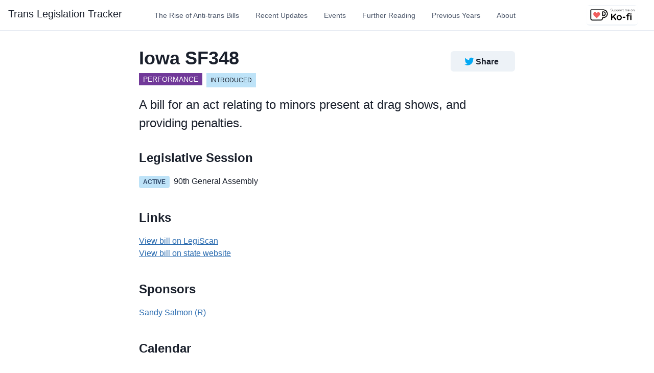

--- FILE ---
content_type: text/html; charset=utf-8
request_url: https://translegislation.com/bills/2023/IA/SF348
body_size: 11503
content:
<!DOCTYPE html><html><head><meta charSet="utf-8" data-next-head=""/><meta name="viewport" content="width=device-width" data-next-head=""/><title data-next-head="">IA<!-- --> <!-- -->SF348<!-- --> | Anti-trans legislation</title><link rel="canonical" href="https://translegislation.com/bills/2023/IA/SF348" data-next-head=""/><meta name="description" content="IA SF348: Learn about this anti-trans legislation and other bills from around the United States." data-next-head=""/><meta name="keywords" content="transgender united states legislation data" data-next-head=""/><meta property="og:image" content="http://translegislation.com/trans-legislation-tracker-homepage.jpg" data-next-head=""/><meta name="twitter:card" content="summary_large_image" data-next-head=""/><meta property="twitter:image" content="http://translegislation.com/trans-legislation-tracker-homepage.jpg" data-next-head=""/><meta property="twitter:title" content="IA SF348: Anti-trans Legislation" data-next-head=""/><meta property="twitter:description" content="In 2023, states around the country are voting on bills that would block trans people from receiving basic healthcare, education, legal recognition, and the right to publicly exist." data-next-head=""/><link rel="icon" href="/favicon.ico" data-next-head=""/><link rel="preload" href="/_next/static/chunks/de9b59ac51c15c9b.css" as="style"/><link rel="stylesheet" href="/_next/static/chunks/de9b59ac51c15c9b.css" data-n-g=""/><noscript data-n-css=""></noscript><script src="/_next/static/chunks/497bc8d3e634fa4f.js" defer=""></script><script src="/_next/static/chunks/0a4ff173df7fa279.js" defer=""></script><script src="/_next/static/chunks/88afdf8bfd8553b7.js" defer=""></script><script src="/_next/static/chunks/1e2ceb38ccd9288b.js" defer=""></script><script src="/_next/static/chunks/46fe33c77f6aa071.js" defer=""></script><script src="/_next/static/chunks/6728474832efd528.js" defer=""></script><script src="/_next/static/chunks/4c9ea0f9e9c15e14.js" defer=""></script><script src="/_next/static/chunks/051229c15f376d61.js" defer=""></script><script src="/_next/static/chunks/turbopack-0a17f52d55c02f58.js" defer=""></script><script src="/_next/static/chunks/6476f1f9e8ed2069.js" defer=""></script><script src="/_next/static/chunks/040821f1be6fc047.js" defer=""></script><script src="/_next/static/chunks/fccd0f90372216df.js" defer=""></script><script src="/_next/static/chunks/turbopack-97996f39976b86a5.js" defer=""></script><script src="/_next/static/xLdKVXBo7lc_K4NuXzpbD/_ssgManifest.js" defer=""></script><script src="/_next/static/xLdKVXBo7lc_K4NuXzpbD/_buildManifest.js" defer=""></script></head><body><div id="__next"><style data-emotion="css-global 1o2ia7f">:host,:root{--chakra-ring-inset:var(--chakra-empty,/*!*/ /*!*/);--chakra-ring-offset-width:0px;--chakra-ring-offset-color:#fff;--chakra-ring-color:rgba(66, 153, 225, 0.6);--chakra-ring-offset-shadow:0 0 #0000;--chakra-ring-shadow:0 0 #0000;--chakra-space-x-reverse:0;--chakra-space-y-reverse:0;--chakra-colors-transparent:transparent;--chakra-colors-current:currentColor;--chakra-colors-black:#000000;--chakra-colors-white:#FFFFFF;--chakra-colors-whiteAlpha-50:rgba(255, 255, 255, 0.04);--chakra-colors-whiteAlpha-100:rgba(255, 255, 255, 0.06);--chakra-colors-whiteAlpha-200:rgba(255, 255, 255, 0.08);--chakra-colors-whiteAlpha-300:rgba(255, 255, 255, 0.16);--chakra-colors-whiteAlpha-400:rgba(255, 255, 255, 0.24);--chakra-colors-whiteAlpha-500:rgba(255, 255, 255, 0.36);--chakra-colors-whiteAlpha-600:rgba(255, 255, 255, 0.48);--chakra-colors-whiteAlpha-700:rgba(255, 255, 255, 0.64);--chakra-colors-whiteAlpha-800:rgba(255, 255, 255, 0.80);--chakra-colors-whiteAlpha-900:rgba(255, 255, 255, 0.92);--chakra-colors-blackAlpha-50:rgba(0, 0, 0, 0.04);--chakra-colors-blackAlpha-100:rgba(0, 0, 0, 0.06);--chakra-colors-blackAlpha-200:rgba(0, 0, 0, 0.08);--chakra-colors-blackAlpha-300:rgba(0, 0, 0, 0.16);--chakra-colors-blackAlpha-400:rgba(0, 0, 0, 0.24);--chakra-colors-blackAlpha-500:rgba(0, 0, 0, 0.36);--chakra-colors-blackAlpha-600:rgba(0, 0, 0, 0.48);--chakra-colors-blackAlpha-700:rgba(0, 0, 0, 0.64);--chakra-colors-blackAlpha-800:rgba(0, 0, 0, 0.80);--chakra-colors-blackAlpha-900:rgba(0, 0, 0, 0.92);--chakra-colors-gray-50:#F7FAFC;--chakra-colors-gray-100:#EDF2F7;--chakra-colors-gray-200:#E2E8F0;--chakra-colors-gray-300:#CBD5E0;--chakra-colors-gray-400:#A0AEC0;--chakra-colors-gray-500:#718096;--chakra-colors-gray-600:#4A5568;--chakra-colors-gray-700:#2D3748;--chakra-colors-gray-800:#1A202C;--chakra-colors-gray-900:#171923;--chakra-colors-red-50:#FFF5F5;--chakra-colors-red-100:#FED7D7;--chakra-colors-red-200:#FEB2B2;--chakra-colors-red-300:#FC8181;--chakra-colors-red-400:#F56565;--chakra-colors-red-500:#E53E3E;--chakra-colors-red-600:#C53030;--chakra-colors-red-700:#9B2C2C;--chakra-colors-red-800:#822727;--chakra-colors-red-900:#63171B;--chakra-colors-orange-50:#FFFAF0;--chakra-colors-orange-100:#FEEBC8;--chakra-colors-orange-200:#FBD38D;--chakra-colors-orange-300:#F6AD55;--chakra-colors-orange-400:#ED8936;--chakra-colors-orange-500:#DD6B20;--chakra-colors-orange-600:#C05621;--chakra-colors-orange-700:#9C4221;--chakra-colors-orange-800:#7B341E;--chakra-colors-orange-900:#652B19;--chakra-colors-yellow-50:#FFFFF0;--chakra-colors-yellow-100:#FEFCBF;--chakra-colors-yellow-200:#FAF089;--chakra-colors-yellow-300:#F6E05E;--chakra-colors-yellow-400:#ECC94B;--chakra-colors-yellow-500:#D69E2E;--chakra-colors-yellow-600:#B7791F;--chakra-colors-yellow-700:#975A16;--chakra-colors-yellow-800:#744210;--chakra-colors-yellow-900:#5F370E;--chakra-colors-green-50:#F0FFF4;--chakra-colors-green-100:#C6F6D5;--chakra-colors-green-200:#9AE6B4;--chakra-colors-green-300:#68D391;--chakra-colors-green-400:#48BB78;--chakra-colors-green-500:#38A169;--chakra-colors-green-600:#2F855A;--chakra-colors-green-700:#276749;--chakra-colors-green-800:#22543D;--chakra-colors-green-900:#1C4532;--chakra-colors-teal-50:#E6FFFA;--chakra-colors-teal-100:#B2F5EA;--chakra-colors-teal-200:#81E6D9;--chakra-colors-teal-300:#4FD1C5;--chakra-colors-teal-400:#38B2AC;--chakra-colors-teal-500:#319795;--chakra-colors-teal-600:#2C7A7B;--chakra-colors-teal-700:#285E61;--chakra-colors-teal-800:#234E52;--chakra-colors-teal-900:#1D4044;--chakra-colors-blue-50:#ebf8ff;--chakra-colors-blue-100:#bee3f8;--chakra-colors-blue-200:#90cdf4;--chakra-colors-blue-300:#63b3ed;--chakra-colors-blue-400:#4299e1;--chakra-colors-blue-500:#3182ce;--chakra-colors-blue-600:#2b6cb0;--chakra-colors-blue-700:#2c5282;--chakra-colors-blue-800:#2a4365;--chakra-colors-blue-900:#1A365D;--chakra-colors-cyan-50:#EDFDFD;--chakra-colors-cyan-100:#C4F1F9;--chakra-colors-cyan-200:#9DECF9;--chakra-colors-cyan-300:#76E4F7;--chakra-colors-cyan-400:#0BC5EA;--chakra-colors-cyan-500:#00B5D8;--chakra-colors-cyan-600:#00A3C4;--chakra-colors-cyan-700:#0987A0;--chakra-colors-cyan-800:#086F83;--chakra-colors-cyan-900:#065666;--chakra-colors-purple-50:#FAF5FF;--chakra-colors-purple-100:#E9D8FD;--chakra-colors-purple-200:#D6BCFA;--chakra-colors-purple-300:#B794F4;--chakra-colors-purple-400:#9F7AEA;--chakra-colors-purple-500:#805AD5;--chakra-colors-purple-600:#6B46C1;--chakra-colors-purple-700:#553C9A;--chakra-colors-purple-800:#44337A;--chakra-colors-purple-900:#322659;--chakra-colors-pink-50:#FFF5F7;--chakra-colors-pink-100:#FED7E2;--chakra-colors-pink-200:#FBB6CE;--chakra-colors-pink-300:#F687B3;--chakra-colors-pink-400:#ED64A6;--chakra-colors-pink-500:#D53F8C;--chakra-colors-pink-600:#B83280;--chakra-colors-pink-700:#97266D;--chakra-colors-pink-800:#702459;--chakra-colors-pink-900:#521B41;--chakra-colors-linkedin-50:#E8F4F9;--chakra-colors-linkedin-100:#CFEDFB;--chakra-colors-linkedin-200:#9BDAF3;--chakra-colors-linkedin-300:#68C7EC;--chakra-colors-linkedin-400:#34B3E4;--chakra-colors-linkedin-500:#00A0DC;--chakra-colors-linkedin-600:#008CC9;--chakra-colors-linkedin-700:#0077B5;--chakra-colors-linkedin-800:#005E93;--chakra-colors-linkedin-900:#004471;--chakra-colors-facebook-50:#E8F4F9;--chakra-colors-facebook-100:#D9DEE9;--chakra-colors-facebook-200:#B7C2DA;--chakra-colors-facebook-300:#6482C0;--chakra-colors-facebook-400:#4267B2;--chakra-colors-facebook-500:#385898;--chakra-colors-facebook-600:#314E89;--chakra-colors-facebook-700:#29487D;--chakra-colors-facebook-800:#223B67;--chakra-colors-facebook-900:#1E355B;--chakra-colors-messenger-50:#D0E6FF;--chakra-colors-messenger-100:#B9DAFF;--chakra-colors-messenger-200:#A2CDFF;--chakra-colors-messenger-300:#7AB8FF;--chakra-colors-messenger-400:#2E90FF;--chakra-colors-messenger-500:#0078FF;--chakra-colors-messenger-600:#0063D1;--chakra-colors-messenger-700:#0052AC;--chakra-colors-messenger-800:#003C7E;--chakra-colors-messenger-900:#002C5C;--chakra-colors-whatsapp-50:#dffeec;--chakra-colors-whatsapp-100:#b9f5d0;--chakra-colors-whatsapp-200:#90edb3;--chakra-colors-whatsapp-300:#65e495;--chakra-colors-whatsapp-400:#3cdd78;--chakra-colors-whatsapp-500:#22c35e;--chakra-colors-whatsapp-600:#179848;--chakra-colors-whatsapp-700:#0c6c33;--chakra-colors-whatsapp-800:#01421c;--chakra-colors-whatsapp-900:#001803;--chakra-colors-twitter-50:#E5F4FD;--chakra-colors-twitter-100:#C8E9FB;--chakra-colors-twitter-200:#A8DCFA;--chakra-colors-twitter-300:#83CDF7;--chakra-colors-twitter-400:#57BBF5;--chakra-colors-twitter-500:#1DA1F2;--chakra-colors-twitter-600:#1A94DA;--chakra-colors-twitter-700:#1681BF;--chakra-colors-twitter-800:#136B9E;--chakra-colors-twitter-900:#0D4D71;--chakra-colors-telegram-50:#E3F2F9;--chakra-colors-telegram-100:#C5E4F3;--chakra-colors-telegram-200:#A2D4EC;--chakra-colors-telegram-300:#7AC1E4;--chakra-colors-telegram-400:#47A9DA;--chakra-colors-telegram-500:#0088CC;--chakra-colors-telegram-600:#007AB8;--chakra-colors-telegram-700:#006BA1;--chakra-colors-telegram-800:#005885;--chakra-colors-telegram-900:#003F5E;--chakra-colors-brand-700:#2a69ac;--chakra-colors-brand-800:#153e75;--chakra-colors-brand-900:#1a365d;--chakra-colors-brand-blue:#00a3c4;--chakra-borders-none:0;--chakra-borders-1px:1px solid;--chakra-borders-2px:2px solid;--chakra-borders-4px:4px solid;--chakra-borders-8px:8px solid;--chakra-fonts-heading:-apple-system,BlinkMacSystemFont,"Segoe UI",Helvetica,Arial,sans-serif,"Apple Color Emoji","Segoe UI Emoji","Segoe UI Symbol";--chakra-fonts-body:-apple-system,BlinkMacSystemFont,"Segoe UI",Helvetica,Arial,sans-serif,"Apple Color Emoji","Segoe UI Emoji","Segoe UI Symbol";--chakra-fonts-mono:SFMono-Regular,Menlo,Monaco,Consolas,"Liberation Mono","Courier New",monospace;--chakra-fontSizes-xs:0.75rem;--chakra-fontSizes-sm:0.875rem;--chakra-fontSizes-md:1rem;--chakra-fontSizes-lg:1.125rem;--chakra-fontSizes-xl:1.25rem;--chakra-fontSizes-2xl:1.5rem;--chakra-fontSizes-3xl:1.875rem;--chakra-fontSizes-4xl:2.25rem;--chakra-fontSizes-5xl:3rem;--chakra-fontSizes-6xl:3.75rem;--chakra-fontSizes-7xl:4.5rem;--chakra-fontSizes-8xl:6rem;--chakra-fontSizes-9xl:8rem;--chakra-fontWeights-hairline:100;--chakra-fontWeights-thin:200;--chakra-fontWeights-light:300;--chakra-fontWeights-normal:400;--chakra-fontWeights-medium:500;--chakra-fontWeights-semibold:600;--chakra-fontWeights-bold:700;--chakra-fontWeights-extrabold:800;--chakra-fontWeights-black:900;--chakra-letterSpacings-tighter:-0.05em;--chakra-letterSpacings-tight:-0.025em;--chakra-letterSpacings-normal:0;--chakra-letterSpacings-wide:0.025em;--chakra-letterSpacings-wider:0.05em;--chakra-letterSpacings-widest:0.1em;--chakra-lineHeights-3:.75rem;--chakra-lineHeights-4:1rem;--chakra-lineHeights-5:1.25rem;--chakra-lineHeights-6:1.5rem;--chakra-lineHeights-7:1.75rem;--chakra-lineHeights-8:2rem;--chakra-lineHeights-9:2.25rem;--chakra-lineHeights-10:2.5rem;--chakra-lineHeights-normal:normal;--chakra-lineHeights-none:1;--chakra-lineHeights-shorter:1.25;--chakra-lineHeights-short:1.375;--chakra-lineHeights-base:1.5;--chakra-lineHeights-tall:1.625;--chakra-lineHeights-taller:2;--chakra-radii-none:0;--chakra-radii-sm:0.125rem;--chakra-radii-base:0.25rem;--chakra-radii-md:0.375rem;--chakra-radii-lg:0.5rem;--chakra-radii-xl:0.75rem;--chakra-radii-2xl:1rem;--chakra-radii-3xl:1.5rem;--chakra-radii-full:9999px;--chakra-space-1:0.25rem;--chakra-space-2:0.5rem;--chakra-space-3:0.75rem;--chakra-space-4:1rem;--chakra-space-5:1.25rem;--chakra-space-6:1.5rem;--chakra-space-7:1.75rem;--chakra-space-8:2rem;--chakra-space-9:2.25rem;--chakra-space-10:2.5rem;--chakra-space-12:3rem;--chakra-space-14:3.5rem;--chakra-space-16:4rem;--chakra-space-20:5rem;--chakra-space-24:6rem;--chakra-space-28:7rem;--chakra-space-32:8rem;--chakra-space-36:9rem;--chakra-space-40:10rem;--chakra-space-44:11rem;--chakra-space-48:12rem;--chakra-space-52:13rem;--chakra-space-56:14rem;--chakra-space-60:15rem;--chakra-space-64:16rem;--chakra-space-72:18rem;--chakra-space-80:20rem;--chakra-space-96:24rem;--chakra-space-px:1px;--chakra-space-0-5:0.125rem;--chakra-space-1-5:0.375rem;--chakra-space-2-5:0.625rem;--chakra-space-3-5:0.875rem;--chakra-shadows-xs:0 0 0 1px rgba(0, 0, 0, 0.05);--chakra-shadows-sm:0 1px 2px 0 rgba(0, 0, 0, 0.05);--chakra-shadows-base:0 1px 3px 0 rgba(0, 0, 0, 0.1),0 1px 2px 0 rgba(0, 0, 0, 0.06);--chakra-shadows-md:0 4px 6px -1px rgba(0, 0, 0, 0.1),0 2px 4px -1px rgba(0, 0, 0, 0.06);--chakra-shadows-lg:0 10px 15px -3px rgba(0, 0, 0, 0.1),0 4px 6px -2px rgba(0, 0, 0, 0.05);--chakra-shadows-xl:0 20px 25px -5px rgba(0, 0, 0, 0.1),0 10px 10px -5px rgba(0, 0, 0, 0.04);--chakra-shadows-2xl:0 25px 50px -12px rgba(0, 0, 0, 0.25);--chakra-shadows-outline:0 0 0 3px rgba(66, 153, 225, 0.6);--chakra-shadows-inner:inset 0 2px 4px 0 rgba(0,0,0,0.06);--chakra-shadows-none:none;--chakra-shadows-dark-lg:rgba(0, 0, 0, 0.1) 0px 0px 0px 1px,rgba(0, 0, 0, 0.2) 0px 5px 10px,rgba(0, 0, 0, 0.4) 0px 15px 40px;--chakra-sizes-1:0.25rem;--chakra-sizes-2:0.5rem;--chakra-sizes-3:0.75rem;--chakra-sizes-4:1rem;--chakra-sizes-5:1.25rem;--chakra-sizes-6:1.5rem;--chakra-sizes-7:1.75rem;--chakra-sizes-8:2rem;--chakra-sizes-9:2.25rem;--chakra-sizes-10:2.5rem;--chakra-sizes-12:3rem;--chakra-sizes-14:3.5rem;--chakra-sizes-16:4rem;--chakra-sizes-20:5rem;--chakra-sizes-24:6rem;--chakra-sizes-28:7rem;--chakra-sizes-32:8rem;--chakra-sizes-36:9rem;--chakra-sizes-40:10rem;--chakra-sizes-44:11rem;--chakra-sizes-48:12rem;--chakra-sizes-52:13rem;--chakra-sizes-56:14rem;--chakra-sizes-60:15rem;--chakra-sizes-64:16rem;--chakra-sizes-72:18rem;--chakra-sizes-80:20rem;--chakra-sizes-96:24rem;--chakra-sizes-px:1px;--chakra-sizes-0-5:0.125rem;--chakra-sizes-1-5:0.375rem;--chakra-sizes-2-5:0.625rem;--chakra-sizes-3-5:0.875rem;--chakra-sizes-max:max-content;--chakra-sizes-min:min-content;--chakra-sizes-full:100%;--chakra-sizes-3xs:14rem;--chakra-sizes-2xs:16rem;--chakra-sizes-xs:20rem;--chakra-sizes-sm:24rem;--chakra-sizes-md:28rem;--chakra-sizes-lg:32rem;--chakra-sizes-xl:36rem;--chakra-sizes-2xl:42rem;--chakra-sizes-3xl:48rem;--chakra-sizes-4xl:56rem;--chakra-sizes-5xl:64rem;--chakra-sizes-6xl:72rem;--chakra-sizes-7xl:80rem;--chakra-sizes-8xl:90rem;--chakra-sizes-container-sm:640px;--chakra-sizes-container-md:768px;--chakra-sizes-container-lg:1024px;--chakra-sizes-container-xl:1280px;--chakra-zIndices-hide:-1;--chakra-zIndices-auto:auto;--chakra-zIndices-base:0;--chakra-zIndices-docked:10;--chakra-zIndices-dropdown:1000;--chakra-zIndices-sticky:1100;--chakra-zIndices-banner:1200;--chakra-zIndices-overlay:1300;--chakra-zIndices-modal:1400;--chakra-zIndices-popover:1500;--chakra-zIndices-skipLink:1600;--chakra-zIndices-toast:1700;--chakra-zIndices-tooltip:1800;--chakra-transition-property-common:background-color,border-color,color,fill,stroke,opacity,box-shadow,transform;--chakra-transition-property-colors:background-color,border-color,color,fill,stroke;--chakra-transition-property-dimensions:width,height;--chakra-transition-property-position:left,right,top,bottom;--chakra-transition-property-background:background-color,background-image,background-position;--chakra-transition-easing-ease-in:cubic-bezier(0.4, 0, 1, 1);--chakra-transition-easing-ease-out:cubic-bezier(0, 0, 0.2, 1);--chakra-transition-easing-ease-in-out:cubic-bezier(0.4, 0, 0.2, 1);--chakra-transition-duration-ultra-fast:50ms;--chakra-transition-duration-faster:100ms;--chakra-transition-duration-fast:150ms;--chakra-transition-duration-normal:200ms;--chakra-transition-duration-slow:300ms;--chakra-transition-duration-slower:400ms;--chakra-transition-duration-ultra-slow:500ms;--chakra-blur-none:0;--chakra-blur-sm:4px;--chakra-blur-base:8px;--chakra-blur-md:12px;--chakra-blur-lg:16px;--chakra-blur-xl:24px;--chakra-blur-2xl:40px;--chakra-blur-3xl:64px;}</style><style data-emotion="css-global 1jqlf9g">html{line-height:1.5;-webkit-text-size-adjust:100%;font-family:system-ui,sans-serif;-webkit-font-smoothing:antialiased;text-rendering:optimizeLegibility;-moz-osx-font-smoothing:grayscale;touch-action:manipulation;}body{position:relative;min-height:100%;font-feature-settings:'kern';}*,*::before,*::after{border-width:0;border-style:solid;box-sizing:border-box;}main{display:block;}hr{border-top-width:1px;box-sizing:content-box;height:0;overflow:visible;}pre,code,kbd,samp{font-family:SFMono-Regular,Menlo,Monaco,Consolas,monospace;font-size:1em;}a{background-color:transparent;color:inherit;-webkit-text-decoration:inherit;text-decoration:inherit;}abbr[title]{border-bottom:none;-webkit-text-decoration:underline;text-decoration:underline;-webkit-text-decoration:underline dotted;-webkit-text-decoration:underline dotted;text-decoration:underline dotted;}b,strong{font-weight:bold;}small{font-size:80%;}sub,sup{font-size:75%;line-height:0;position:relative;vertical-align:baseline;}sub{bottom:-0.25em;}sup{top:-0.5em;}img{border-style:none;}button,input,optgroup,select,textarea{font-family:inherit;font-size:100%;line-height:1.15;margin:0;}button,input{overflow:visible;}button,select{text-transform:none;}button::-moz-focus-inner,[type="button"]::-moz-focus-inner,[type="reset"]::-moz-focus-inner,[type="submit"]::-moz-focus-inner{border-style:none;padding:0;}fieldset{padding:0.35em 0.75em 0.625em;}legend{box-sizing:border-box;color:inherit;display:table;max-width:100%;padding:0;white-space:normal;}progress{vertical-align:baseline;}textarea{overflow:auto;}[type="checkbox"],[type="radio"]{box-sizing:border-box;padding:0;}[type="number"]::-webkit-inner-spin-button,[type="number"]::-webkit-outer-spin-button{-webkit-appearance:none!important;}input[type="number"]{-moz-appearance:textfield;}[type="search"]{-webkit-appearance:textfield;outline-offset:-2px;}[type="search"]::-webkit-search-decoration{-webkit-appearance:none!important;}::-webkit-file-upload-button{-webkit-appearance:button;font:inherit;}details{display:block;}summary{display:-webkit-box;display:-webkit-list-item;display:-ms-list-itembox;display:list-item;}template{display:none;}[hidden]{display:none!important;}body,blockquote,dl,dd,h1,h2,h3,h4,h5,h6,hr,figure,p,pre{margin:0;}button{background:transparent;padding:0;}fieldset{margin:0;padding:0;}ol,ul{margin:0;padding:0;}textarea{resize:vertical;}button,[role="button"]{cursor:pointer;}button::-moz-focus-inner{border:0!important;}table{border-collapse:collapse;}h1,h2,h3,h4,h5,h6{font-size:inherit;font-weight:inherit;}button,input,optgroup,select,textarea{padding:0;line-height:inherit;color:inherit;}img,svg,video,canvas,audio,iframe,embed,object{display:block;}img,video{max-width:100%;height:auto;}[data-js-focus-visible] :focus:not([data-focus-visible-added]){outline:none;box-shadow:none;}select::-ms-expand{display:none;}</style><style data-emotion="css-global 1baqkrf">body{font-family:var(--chakra-fonts-body);color:var(--chakra-colors-gray-800);background:var(--chakra-colors-white);transition-property:background-color;transition-duration:var(--chakra-transition-duration-normal);line-height:var(--chakra-lineHeights-base);}*::-webkit-input-placeholder{color:var(--chakra-colors-gray-400);}*::-moz-placeholder{color:var(--chakra-colors-gray-400);}*:-ms-input-placeholder{color:var(--chakra-colors-gray-400);}*::placeholder{color:var(--chakra-colors-gray-400);}*,*::before,::after{border-color:var(--chakra-colors-gray-200);word-wrap:break-word;}</style><div class="css-0"><style data-emotion="css 1v5zkfs">.css-1v5zkfs{display:-webkit-box;display:-webkit-flex;display:-ms-flexbox;display:flex;-webkit-align-items:center;-webkit-box-align:center;-ms-flex-align:center;align-items:center;background:var(--chakra-colors-white);color:var(--chakra-colors-gray-600);min-height:60px;padding-top:var(--chakra-space-2);padding-bottom:var(--chakra-space-2);-webkit-padding-start:var(--chakra-space-4);padding-inline-start:var(--chakra-space-4);-webkit-padding-end:var(--chakra-space-4);padding-inline-end:var(--chakra-space-4);border-bottom:1px;border-style:solid;border-color:var(--chakra-colors-gray-200);}</style><div class="css-1v5zkfs"><style data-emotion="css 1twb9xo">.css-1twb9xo{display:-webkit-box;display:-webkit-flex;display:-ms-flexbox;display:flex;-webkit-flex:1;-ms-flex:1;flex:1;margin-left:calc(var(--chakra-space-2) * -1);}@media screen and (min-width: 48em){.css-1twb9xo{display:none;-webkit-flex:auto;-ms-flex:auto;flex:auto;}}</style><div class="css-1twb9xo"><style data-emotion="css 103jld">.css-103jld{display:-webkit-inline-box;display:-webkit-inline-flex;display:-ms-inline-flexbox;display:inline-flex;-webkit-appearance:none;-moz-appearance:none;-ms-appearance:none;appearance:none;-webkit-align-items:center;-webkit-box-align:center;-ms-flex-align:center;align-items:center;-webkit-box-pack:center;-ms-flex-pack:center;-webkit-justify-content:center;justify-content:center;-webkit-user-select:none;-moz-user-select:none;-ms-user-select:none;user-select:none;position:relative;white-space:nowrap;vertical-align:middle;outline:2px solid transparent;outline-offset:2px;width:auto;line-height:1.2;border-radius:var(--chakra-radii-md);font-weight:var(--chakra-fontWeights-semibold);transition-property:var(--chakra-transition-property-common);transition-duration:var(--chakra-transition-duration-normal);height:var(--chakra-sizes-10);min-width:var(--chakra-sizes-10);font-size:var(--chakra-fontSizes-md);-webkit-padding-start:var(--chakra-space-4);padding-inline-start:var(--chakra-space-4);-webkit-padding-end:var(--chakra-space-4);padding-inline-end:var(--chakra-space-4);color:inherit;padding:0px;}.css-103jld:focus,.css-103jld[data-focus]{box-shadow:var(--chakra-shadows-outline);}.css-103jld[disabled],.css-103jld[aria-disabled=true],.css-103jld[data-disabled]{opacity:0.4;cursor:not-allowed;box-shadow:var(--chakra-shadows-none);}.css-103jld:hover,.css-103jld[data-hover]{background:var(--chakra-colors-gray-100);}.css-103jld:hover[disabled],.css-103jld[data-hover][disabled],.css-103jld:hover[aria-disabled=true],.css-103jld[data-hover][aria-disabled=true],.css-103jld:hover[data-disabled],.css-103jld[data-hover][data-disabled]{background:initial;}.css-103jld:active,.css-103jld[data-active]{background:var(--chakra-colors-gray-200);}</style><button type="button" class="chakra-button css-103jld" aria-label="Toggle Navigation"><style data-emotion="css bokek7">.css-bokek7{width:var(--chakra-sizes-5);height:var(--chakra-sizes-5);display:inline-block;line-height:1em;-webkit-flex-shrink:0;-ms-flex-negative:0;flex-shrink:0;color:currentColor;vertical-align:middle;}</style><svg viewBox="0 0 24 24" focusable="false" class="chakra-icon css-bokek7" aria-hidden="true"><path fill="currentColor" d="M 3 5 A 1.0001 1.0001 0 1 0 3 7 L 21 7 A 1.0001 1.0001 0 1 0 21 5 L 3 5 z M 3 11 A 1.0001 1.0001 0 1 0 3 13 L 21 13 A 1.0001 1.0001 0 1 0 21 11 L 3 11 z M 3 17 A 1.0001 1.0001 0 1 0 3 19 L 21 19 A 1.0001 1.0001 0 1 0 21 17 L 3 17 z"></path></svg></button></div><style data-emotion="css 1ef8uzr">.css-1ef8uzr{display:-webkit-box;display:-webkit-flex;display:-ms-flexbox;display:flex;-webkit-box-pack:center;-ms-flex-pack:center;-webkit-justify-content:center;justify-content:center;-webkit-flex:1;-ms-flex:1;flex:1;}@media screen and (min-width: 48em){.css-1ef8uzr{-webkit-box-pack:start;-ms-flex-pack:start;-webkit-justify-content:start;justify-content:start;}}</style><div class="css-1ef8uzr"><style data-emotion="css 1g6ksko">.css-1g6ksko{text-align:center;font-family:var(--chakra-fonts-heading);color:var(--chakra-colors-gray-800);font-size:var(--chakra-fontSizes-xl);}</style><p class="chakra-text css-1g6ksko" style="line-height:1.2rem;margin-right:15px"><style data-emotion="css f4h6uy">.css-f4h6uy{transition-property:var(--chakra-transition-property-common);transition-duration:var(--chakra-transition-duration-fast);transition-timing-function:var(--chakra-transition-easing-ease-out);cursor:pointer;-webkit-text-decoration:none;text-decoration:none;outline:2px solid transparent;outline-offset:2px;color:inherit;}.css-f4h6uy:hover,.css-f4h6uy[data-hover]{-webkit-text-decoration:underline;text-decoration:underline;}.css-f4h6uy:focus,.css-f4h6uy[data-focus]{box-shadow:var(--chakra-shadows-outline);}</style><a class="chakra-link css-f4h6uy" href="/">Trans Legislation Tracker</a></p><style data-emotion="css 1ynfsgs">.css-1ynfsgs{display:none;margin-left:var(--chakra-space-10);}@media screen and (min-width: 48em){.css-1ynfsgs{display:-webkit-box;display:-webkit-flex;display:-ms-flexbox;display:flex;}}</style><div class="css-1ynfsgs"><style data-emotion="css nd8846">.css-nd8846{display:-webkit-box;display:-webkit-flex;display:-ms-flexbox;display:flex;-webkit-flex-direction:row;-ms-flex-direction:row;flex-direction:row;}.css-nd8846>*:not(style)~*:not(style){margin-top:0px;-webkit-margin-end:0px;margin-inline-end:0px;margin-bottom:0px;-webkit-margin-start:var(--chakra-space-4);margin-inline-start:var(--chakra-space-4);}</style><div class="chakra-stack css-nd8846"><div class="css-0"><style data-emotion="css 1yt6u0r">.css-1yt6u0r{transition-property:var(--chakra-transition-property-common);transition-duration:var(--chakra-transition-duration-fast);transition-timing-function:var(--chakra-transition-easing-ease-out);cursor:pointer;-webkit-text-decoration:none;text-decoration:none;outline:2px solid transparent;outline-offset:2px;color:var(--chakra-colors-gray-600);padding:var(--chakra-space-2);font-size:var(--chakra-fontSizes-sm);font-weight:500;}.css-1yt6u0r:hover,.css-1yt6u0r[data-hover]{-webkit-text-decoration:none;text-decoration:none;color:var(--chakra-colors-gray-800);}.css-1yt6u0r:focus,.css-1yt6u0r[data-focus]{box-shadow:var(--chakra-shadows-outline);}</style><a class="chakra-link css-1yt6u0r" href="/learn" id="popover-trigger-1" aria-haspopup="dialog" aria-expanded="false" aria-controls="popover-content-1">The Rise of Anti-trans Bills</a></div><div class="css-0"><a class="chakra-link css-1yt6u0r" href="/bills/recent-updates" id="popover-trigger-1" aria-haspopup="dialog" aria-expanded="false" aria-controls="popover-content-1">Recent Updates</a></div><div class="css-0"><a class="chakra-link css-1yt6u0r" href="/legislative-sessions" id="popover-trigger-1" aria-haspopup="dialog" aria-expanded="false" aria-controls="popover-content-1">Events</a></div><div class="css-0"><a class="chakra-link css-1yt6u0r" href="/further-reading" id="popover-trigger-1" aria-haspopup="dialog" aria-expanded="false" aria-controls="popover-content-1">Further Reading</a></div><div class="css-0"><a class="chakra-link css-1yt6u0r" href="#" id="popover-trigger-1" aria-haspopup="dialog" aria-expanded="false" aria-controls="popover-content-1">Previous Years</a><style data-emotion="css 1qq679y">.css-1qq679y{z-index:10;}</style><div style="visibility:hidden;position:absolute;min-width:max-content;inset:0 auto auto 0" class="chakra-popover__popper css-1qq679y"><style data-emotion="css o10iyk">.css-o10iyk{position:relative;display:-webkit-box;display:-webkit-flex;display:-ms-flexbox;display:flex;-webkit-flex-direction:column;-ms-flex-direction:column;flex-direction:column;--popper-bg:var(--chakra-colors-white);background:var(--chakra-colors-white);--popper-arrow-bg:var(--popper-bg);--popper-arrow-shadow-color:var(--chakra-colors-gray-200);width:var(--chakra-sizes-xs);border:0;border-color:inherit;border-radius:var(--chakra-radii-xl);box-shadow:var(--chakra-shadows-xl);z-index:inherit;padding:var(--chakra-space-4);min-width:var(--chakra-sizes-sm);}.css-o10iyk:focus,.css-o10iyk[data-focus]{outline:2px solid transparent;outline-offset:2px;box-shadow:var(--chakra-shadows-outline);}</style><section style="transform-origin:var(--popper-transform-origin);opacity:0;visibility:hidden;transform:scale(0.95) translateZ(0)" id="popover-content-1" tabindex="-1" role="tooltip" class="chakra-popover__content css-o10iyk"><style data-emotion="css n21gh5">.css-n21gh5{display:-webkit-box;display:-webkit-flex;display:-ms-flexbox;display:flex;-webkit-flex-direction:column;-ms-flex-direction:column;flex-direction:column;}.css-n21gh5>*:not(style)~*:not(style){margin-top:0.5rem;-webkit-margin-end:0px;margin-inline-end:0px;margin-bottom:0px;-webkit-margin-start:0px;margin-inline-start:0px;}</style><div class="chakra-stack css-n21gh5"><style data-emotion="css 1m792uo">.css-1m792uo{transition-property:var(--chakra-transition-property-common);transition-duration:var(--chakra-transition-duration-fast);transition-timing-function:var(--chakra-transition-easing-ease-out);cursor:pointer;-webkit-text-decoration:none;text-decoration:none;outline:2px solid transparent;outline-offset:2px;color:inherit;display:block;padding:var(--chakra-space-2);border-radius:var(--chakra-radii-md);}.css-1m792uo:hover,.css-1m792uo[data-hover]{background:var(--chakra-colors-pink-50);}.css-1m792uo:focus,.css-1m792uo[data-focus]{box-shadow:var(--chakra-shadows-outline);}</style><a class="chakra-link css-1m792uo" href="/bills/2024" role="group"><style data-emotion="css 84zodg">.css-84zodg{display:-webkit-box;display:-webkit-flex;display:-ms-flexbox;display:flex;-webkit-align-items:center;-webkit-box-align:center;-ms-flex-align:center;align-items:center;-webkit-flex-direction:row;-ms-flex-direction:row;flex-direction:row;}.css-84zodg>*:not(style)~*:not(style){margin-top:0px;-webkit-margin-end:0px;margin-inline-end:0px;margin-bottom:0px;-webkit-margin-start:0.5rem;margin-inline-start:0.5rem;}</style><div class="chakra-stack css-84zodg"><div class="css-0"><style data-emotion="css sc37ud">.css-sc37ud{-webkit-transition:all .3s ease;transition:all .3s ease;font-weight:500;}[role=group]:hover .css-sc37ud,[role=group][data-hover] .css-sc37ud,[data-group]:hover .css-sc37ud,[data-group][data-hover] .css-sc37ud,.group:hover .css-sc37ud,.group[data-hover] .css-sc37ud{color:var(--chakra-colors-pink-400);}</style><p class="chakra-text css-sc37ud">2024</p><style data-emotion="css itvw0n">.css-itvw0n{font-size:var(--chakra-fontSizes-sm);}</style><p class="chakra-text css-itvw0n"></p></div><style data-emotion="css 2gz105">.css-2gz105{display:-webkit-box;display:-webkit-flex;display:-ms-flexbox;display:flex;-webkit-align-items:center;-webkit-box-align:center;-ms-flex-align:center;align-items:center;-webkit-box-pack:end;-ms-flex-pack:end;-webkit-justify-content:flex-end;justify-content:flex-end;-webkit-transition:all .3s ease;transition:all .3s ease;-webkit-transform:translateX(-10px);-moz-transform:translateX(-10px);-ms-transform:translateX(-10px);transform:translateX(-10px);opacity:0;-webkit-flex:1;-ms-flex:1;flex:1;}[role=group]:hover .css-2gz105,[role=group][data-hover] .css-2gz105,[data-group]:hover .css-2gz105,[data-group][data-hover] .css-2gz105,.group:hover .css-2gz105,.group[data-hover] .css-2gz105{opacity:100%;-webkit-transform:translateX(0);-moz-transform:translateX(0);-ms-transform:translateX(0);transform:translateX(0);}</style><div class="css-2gz105"><style data-emotion="css swb7g">.css-swb7g{width:var(--chakra-sizes-5);height:var(--chakra-sizes-5);display:inline-block;line-height:1em;-webkit-flex-shrink:0;-ms-flex-negative:0;flex-shrink:0;color:var(--chakra-colors-pink-400);}</style><style data-emotion="css gmltyl">.css-gmltyl{width:1em;height:1em;display:inline-block;line-height:1em;-webkit-flex-shrink:0;-ms-flex-negative:0;flex-shrink:0;color:currentColor;vertical-align:middle;width:var(--chakra-sizes-5);height:var(--chakra-sizes-5);display:inline-block;line-height:1em;-webkit-flex-shrink:0;-ms-flex-negative:0;flex-shrink:0;color:var(--chakra-colors-pink-400);}</style><svg viewBox="0 0 24 24" focusable="false" class="chakra-icon chakra-icon css-gmltyl"><path fill="currentColor" d="M10 6L8.59 7.41 13.17 12l-4.58 4.59L10 18l6-6z"></path></svg></div></div></a><a class="chakra-link css-1m792uo" href="/bills/2023" role="group"><div class="chakra-stack css-84zodg"><div class="css-0"><p class="chakra-text css-sc37ud">2023</p><p class="chakra-text css-itvw0n"></p></div><div class="css-2gz105"><svg viewBox="0 0 24 24" focusable="false" class="chakra-icon chakra-icon css-gmltyl"><path fill="currentColor" d="M10 6L8.59 7.41 13.17 12l-4.58 4.59L10 18l6-6z"></path></svg></div></div></a><a class="chakra-link css-1m792uo" href="/bills/2022" role="group"><div class="chakra-stack css-84zodg"><div class="css-0"><p class="chakra-text css-sc37ud">2022</p><p class="chakra-text css-itvw0n"></p></div><div class="css-2gz105"><svg viewBox="0 0 24 24" focusable="false" class="chakra-icon chakra-icon css-gmltyl"><path fill="currentColor" d="M10 6L8.59 7.41 13.17 12l-4.58 4.59L10 18l6-6z"></path></svg></div></div></a></div></section></div></div><div class="css-0"><a class="chakra-link css-1yt6u0r" href="/about" id="popover-trigger-1" aria-haspopup="dialog" aria-expanded="false" aria-controls="popover-content-1">About</a></div></div></div></div><style data-emotion="css x7x3n6">.css-x7x3n6{display:-webkit-box;display:-webkit-flex;display:-ms-flexbox;display:flex;-webkit-box-pack:end;-ms-flex-pack:end;-webkit-justify-content:flex-end;justify-content:flex-end;-webkit-flex-direction:row;-ms-flex-direction:row;flex-direction:row;-webkit-flex:1;-ms-flex:1;flex:1;margin-right:var(--chakra-space-4);}.css-x7x3n6>*:not(style)~*:not(style){margin-top:0px;-webkit-margin-end:0px;margin-inline-end:0px;margin-bottom:0px;-webkit-margin-start:var(--chakra-space-6);margin-inline-start:var(--chakra-space-6);}@media screen and (min-width: 48em){.css-x7x3n6{-webkit-flex:0;-ms-flex:0;flex:0;}}</style><div class="chakra-stack css-x7x3n6"><style data-emotion="css nzo8h4">.css-nzo8h4{display:-webkit-inline-box;display:-webkit-inline-flex;display:-ms-inline-flexbox;display:inline-flex;-webkit-appearance:none;-moz-appearance:none;-ms-appearance:none;appearance:none;-webkit-align-items:center;-webkit-box-align:center;-ms-flex-align:center;align-items:center;-webkit-box-pack:center;-ms-flex-pack:center;-webkit-justify-content:center;justify-content:center;-webkit-user-select:none;-moz-user-select:none;-ms-user-select:none;user-select:none;position:relative;white-space:nowrap;vertical-align:middle;outline:2px solid transparent;outline-offset:2px;width:100px;line-height:1.2;border-radius:var(--chakra-radii-md);font-weight:var(--chakra-fontWeights-semibold);transition-property:var(--chakra-transition-property-common);transition-duration:var(--chakra-transition-duration-normal);height:var(--chakra-sizes-10);min-width:var(--chakra-sizes-10);font-size:var(--chakra-fontSizes-md);-webkit-padding-start:var(--chakra-space-4);padding-inline-start:var(--chakra-space-4);-webkit-padding-end:var(--chakra-space-4);padding-inline-end:var(--chakra-space-4);background:var(--chakra-colors-gray-100);padding:0px;}.css-nzo8h4:focus,.css-nzo8h4[data-focus]{box-shadow:var(--chakra-shadows-outline);}.css-nzo8h4[disabled],.css-nzo8h4[aria-disabled=true],.css-nzo8h4[data-disabled]{opacity:0.4;cursor:not-allowed;box-shadow:var(--chakra-shadows-none);}.css-nzo8h4:hover,.css-nzo8h4[data-hover]{background:var(--chakra-colors-gray-200);}.css-nzo8h4:hover[disabled],.css-nzo8h4[data-hover][disabled],.css-nzo8h4:hover[aria-disabled=true],.css-nzo8h4[data-hover][aria-disabled=true],.css-nzo8h4:hover[data-disabled],.css-nzo8h4[data-hover][data-disabled]{background:var(--chakra-colors-gray-100);}.css-nzo8h4:active,.css-nzo8h4[data-active]{background:var(--chakra-colors-gray-300);}</style><button type="button" class="chakra-button css-nzo8h4" aria-label="Support us on Ko-fi"><img src="/kofi-support-button.png" class="chakra-image css-0" aria-hidden="true" focusable="false"/></button></div></div><div class="chakra-collapse" style="overflow:hidden;display:none;opacity:0;height:0px"><style data-emotion="css 1lgh1g">.css-1lgh1g{-webkit-flex-direction:column;-ms-flex-direction:column;flex-direction:column;background:var(--chakra-colors-white);padding:var(--chakra-space-4);}.css-1lgh1g>*:not(style)~*:not(style){margin-top:0.5rem;-webkit-margin-end:0px;margin-inline-end:0px;margin-bottom:0px;-webkit-margin-start:0px;margin-inline-start:0px;}@media screen and (min-width: 48em){.css-1lgh1g{display:none;}}</style><div class="chakra-stack css-1lgh1g"><style data-emotion="css egoftb">.css-egoftb{display:-webkit-box;display:-webkit-flex;display:-ms-flexbox;display:flex;-webkit-flex-direction:column;-ms-flex-direction:column;flex-direction:column;}.css-egoftb>*:not(style)~*:not(style){margin-top:var(--chakra-space-4);-webkit-margin-end:0px;margin-inline-end:0px;margin-bottom:0px;-webkit-margin-start:0px;margin-inline-start:0px;}</style><div class="chakra-stack css-egoftb"><style data-emotion="css lxmzlz">.css-lxmzlz{display:-webkit-box;display:-webkit-flex;display:-ms-flexbox;display:flex;-webkit-align-items:center;-webkit-box-align:center;-ms-flex-align:center;align-items:center;-webkit-box-pack:justify;-webkit-justify-content:space-between;justify-content:space-between;padding-top:var(--chakra-space-2);padding-bottom:var(--chakra-space-2);}.css-lxmzlz:hover,.css-lxmzlz[data-hover]{-webkit-text-decoration:none;text-decoration:none;}</style><style data-emotion="css ryc07z">.css-ryc07z{transition-property:var(--chakra-transition-property-common);transition-duration:var(--chakra-transition-duration-fast);transition-timing-function:var(--chakra-transition-easing-ease-out);cursor:pointer;-webkit-text-decoration:none;text-decoration:none;outline:2px solid transparent;outline-offset:2px;color:inherit;display:-webkit-box;display:-webkit-flex;display:-ms-flexbox;display:flex;-webkit-align-items:center;-webkit-box-align:center;-ms-flex-align:center;align-items:center;-webkit-box-pack:justify;-webkit-justify-content:space-between;justify-content:space-between;padding-top:var(--chakra-space-2);padding-bottom:var(--chakra-space-2);}.css-ryc07z:hover,.css-ryc07z[data-hover]{-webkit-text-decoration:underline;text-decoration:underline;}.css-ryc07z:focus,.css-ryc07z[data-focus]{box-shadow:var(--chakra-shadows-outline);}.css-ryc07z:hover,.css-ryc07z[data-hover]{-webkit-text-decoration:none;text-decoration:none;}</style><a class="chakra-link css-ryc07z" href="/"><style data-emotion="css 9y4vnp">.css-9y4vnp{font-weight:600;color:var(--chakra-colors-gray-600);}</style><p class="chakra-text css-9y4vnp">Home</p></a><div class="chakra-collapse" style="overflow:hidden;display:none;margin-top:0!important;opacity:0;height:0px"><style data-emotion="css 11sp92w">.css-11sp92w{display:-webkit-box;display:-webkit-flex;display:-ms-flexbox;display:flex;-webkit-align-items:start;-webkit-box-align:start;-ms-flex-align:start;align-items:start;-webkit-flex-direction:column;-ms-flex-direction:column;flex-direction:column;margin-top:var(--chakra-space-2);padding-left:var(--chakra-space-4);border-left:1px;border-style:solid;border-color:var(--chakra-colors-gray-200);}.css-11sp92w>*:not(style)~*:not(style){margin-top:0.5rem;-webkit-margin-end:0px;margin-inline-end:0px;margin-bottom:0px;-webkit-margin-start:0px;margin-inline-start:0px;}</style><div class="chakra-stack css-11sp92w"></div></div></div><div class="chakra-stack css-egoftb"><a class="chakra-link css-ryc07z" href="/learn"><p class="chakra-text css-9y4vnp">The Rise of Anti-trans Bills</p></a><div class="chakra-collapse" style="overflow:hidden;display:none;margin-top:0!important;opacity:0;height:0px"><div class="chakra-stack css-11sp92w"></div></div></div><div class="chakra-stack css-egoftb"><a class="chakra-link css-ryc07z" href="/bills/recent-updates"><p class="chakra-text css-9y4vnp">Recent Updates</p></a><div class="chakra-collapse" style="overflow:hidden;display:none;margin-top:0!important;opacity:0;height:0px"><div class="chakra-stack css-11sp92w"></div></div></div><div class="chakra-stack css-egoftb"><a class="chakra-link css-ryc07z" href="/legislative-sessions"><p class="chakra-text css-9y4vnp">Events</p></a><div class="chakra-collapse" style="overflow:hidden;display:none;margin-top:0!important;opacity:0;height:0px"><div class="chakra-stack css-11sp92w"></div></div></div><div class="chakra-stack css-egoftb"><a class="chakra-link css-ryc07z" href="/further-reading"><p class="chakra-text css-9y4vnp">Further Reading</p></a><div class="chakra-collapse" style="overflow:hidden;display:none;margin-top:0!important;opacity:0;height:0px"><div class="chakra-stack css-11sp92w"></div></div></div><div class="chakra-stack css-egoftb"><a class="chakra-link css-ryc07z" href="#"><p class="chakra-text css-9y4vnp">Previous Years</p><style data-emotion="css q9erop">.css-q9erop{width:var(--chakra-sizes-6);height:var(--chakra-sizes-6);display:inline-block;line-height:1em;-webkit-flex-shrink:0;-ms-flex-negative:0;flex-shrink:0;color:currentColor;-webkit-transition:all .25s ease-in-out;transition:all .25s ease-in-out;}</style><style data-emotion="css 1twc07j">.css-1twc07j{width:1em;height:1em;display:inline-block;line-height:1em;-webkit-flex-shrink:0;-ms-flex-negative:0;flex-shrink:0;color:currentColor;vertical-align:middle;width:var(--chakra-sizes-6);height:var(--chakra-sizes-6);display:inline-block;line-height:1em;-webkit-flex-shrink:0;-ms-flex-negative:0;flex-shrink:0;color:currentColor;-webkit-transition:all .25s ease-in-out;transition:all .25s ease-in-out;}</style><svg viewBox="0 0 24 24" focusable="false" class="chakra-icon chakra-icon css-1twc07j"><path fill="currentColor" d="M16.59 8.59L12 13.17 7.41 8.59 6 10l6 6 6-6z"></path></svg></a><div class="chakra-collapse" style="overflow:hidden;display:none;margin-top:0!important;opacity:0;height:0px"><div class="chakra-stack css-11sp92w"><style data-emotion="css 1i05af6">.css-1i05af6{transition-property:var(--chakra-transition-property-common);transition-duration:var(--chakra-transition-duration-fast);transition-timing-function:var(--chakra-transition-easing-ease-out);cursor:pointer;-webkit-text-decoration:none;text-decoration:none;outline:2px solid transparent;outline-offset:2px;color:inherit;padding-top:var(--chakra-space-2);padding-bottom:var(--chakra-space-2);}.css-1i05af6:hover,.css-1i05af6[data-hover]{-webkit-text-decoration:underline;text-decoration:underline;}.css-1i05af6:focus,.css-1i05af6[data-focus]{box-shadow:var(--chakra-shadows-outline);}</style><a class="chakra-link css-1i05af6" href="/bills/2024">2024</a><a class="chakra-link css-1i05af6" href="/bills/2023">2023</a><a class="chakra-link css-1i05af6" href="/bills/2022">2022</a></div></div></div><div class="chakra-stack css-egoftb"><a class="chakra-link css-ryc07z" href="/about"><p class="chakra-text css-9y4vnp">About</p></a><div class="chakra-collapse" style="overflow:hidden;display:none;margin-top:0!important;opacity:0;height:0px"><div class="chakra-stack css-11sp92w"></div></div></div></div></div></div><div><style data-emotion="css nm5t63">.css-nm5t63{width:100%;-webkit-margin-start:auto;margin-inline-start:auto;-webkit-margin-end:auto;margin-inline-end:auto;max-width:var(--chakra-sizes-container-md);-webkit-padding-start:1rem;padding-inline-start:1rem;-webkit-padding-end:1rem;padding-inline-end:1rem;}</style><div class="chakra-container css-nm5t63"><style data-emotion="css k008qs">.css-k008qs{display:-webkit-box;display:-webkit-flex;display:-ms-flexbox;display:flex;}</style><div class="css-k008qs"><style data-emotion="css 62bek7">.css-62bek7{margin-bottom:var(--chakra-space-4);margin-top:var(--chakra-space-8);}</style><div class="css-62bek7"><style data-emotion="css 1l6o3bb">.css-1l6o3bb{font-family:var(--chakra-fonts-heading);font-weight:var(--chakra-fontWeights-semibold);font-size:var(--chakra-fontSizes-4xl);line-height:1.33;}@media screen and (min-width: 48em){.css-1l6o3bb{line-height:1.2;}}</style><h1 class="chakra-heading css-1l6o3bb">Iowa<!-- --> <!-- -->SF348</h1><style data-emotion="css 116pjli">.css-116pjli{display:-webkit-box;display:-webkit-flex;display:-ms-flexbox;display:flex;-webkit-flex-direction:row;-ms-flex-direction:row;flex-direction:row;margin-top:var(--chakra-space-2);margin-right:var(--chakra-space-2);}</style><div class="css-116pjli"><style data-emotion="css 1i075u3">.css-1i075u3{display:-webkit-inline-box;display:-webkit-inline-flex;display:-ms-inline-flexbox;display:inline-flex;vertical-align:top;-webkit-align-items:center;-webkit-box-align:center;-ms-flex-align:center;align-items:center;max-width:100%;font-weight:var(--chakra-fontWeights-medium);line-height:1.2;outline:2px solid transparent;outline-offset:2px;min-height:1.5rem;min-width:1.5rem;font-size:var(--chakra-fontSizes-sm);border-radius:0px;-webkit-padding-start:var(--chakra-space-2);padding-inline-start:var(--chakra-space-2);-webkit-padding-end:var(--chakra-space-2);padding-inline-end:var(--chakra-space-2);background:#713999;color:var(--chakra-colors-white);margin-bottom:var(--chakra-space-1);margin-right:var(--chakra-space-2);}.css-1i075u3:focus,.css-1i075u3[data-focus]{box-shadow:var(--chakra-shadows-outline);}</style><span class="css-1i075u3">PERFORMANCE</span><style data-emotion="css spvtcf">.css-spvtcf{display:-webkit-inline-box;display:-webkit-inline-flex;display:-ms-inline-flexbox;display:inline-flex;vertical-align:top;-webkit-align-items:center;-webkit-box-align:center;-ms-flex-align:center;align-items:center;max-width:100%;font-weight:var(--chakra-fontWeights-medium);line-height:1.2;outline:2px solid transparent;outline-offset:2px;min-height:1.25rem;min-width:1.25rem;font-size:var(--chakra-fontSizes-xs);-webkit-padding-start:var(--chakra-space-2);padding-inline-start:var(--chakra-space-2);-webkit-padding-end:var(--chakra-space-2);padding-inline-end:var(--chakra-space-2);border-radius:0px;background:var(--chakra-colors-blue-100);color:var(--chakra-colors-gray-800);}.css-spvtcf:focus,.css-spvtcf[data-focus]{box-shadow:var(--chakra-shadows-outline);}</style><span class="css-spvtcf">INTRODUCED</span></div></div><style data-emotion="css 17xejub">.css-17xejub{-webkit-flex:1;-ms-flex:1;flex:1;justify-self:stretch;-webkit-align-self:stretch;-ms-flex-item-align:stretch;align-self:stretch;}</style><div class="css-17xejub"></div><style data-emotion="css 1bqhep3">.css-1bqhep3{margin-bottom:var(--chakra-space-6);margin-top:var(--chakra-space-10);}</style><div class="css-1bqhep3"><style data-emotion="css f4h6uy">.css-f4h6uy{transition-property:var(--chakra-transition-property-common);transition-duration:var(--chakra-transition-duration-fast);transition-timing-function:var(--chakra-transition-easing-ease-out);cursor:pointer;-webkit-text-decoration:none;text-decoration:none;outline:2px solid transparent;outline-offset:2px;color:inherit;}.css-f4h6uy:hover,.css-f4h6uy[data-hover]{-webkit-text-decoration:underline;text-decoration:underline;}.css-f4h6uy:focus,.css-f4h6uy[data-focus]{box-shadow:var(--chakra-shadows-outline);}</style><a target="_blank" class="chakra-link twitter-share-button css-f4h6uy" href="https://twitter.com/intent/tweet?text=Anti-trans%20legislation:%20IA%20SF348&amp;url=https://translegislation.com/bills/2023/IA/SF348"><style data-emotion="css cta6nx">.css-cta6nx{display:-webkit-inline-box;display:-webkit-inline-flex;display:-ms-inline-flexbox;display:inline-flex;-webkit-appearance:none;-moz-appearance:none;-ms-appearance:none;appearance:none;-webkit-align-items:center;-webkit-box-align:center;-ms-flex-align:center;align-items:center;-webkit-box-pack:center;-ms-flex-pack:center;-webkit-justify-content:center;justify-content:center;-webkit-user-select:none;-moz-user-select:none;-ms-user-select:none;user-select:none;position:relative;white-space:nowrap;vertical-align:middle;outline:2px solid transparent;outline-offset:2px;width:auto;line-height:1.2;border-radius:var(--chakra-radii-md);font-weight:var(--chakra-fontWeights-semibold);transition-property:var(--chakra-transition-property-common);transition-duration:var(--chakra-transition-duration-normal);height:var(--chakra-sizes-10);min-width:var(--chakra-sizes-10);font-size:var(--chakra-fontSizes-md);-webkit-padding-start:var(--chakra-space-4);padding-inline-start:var(--chakra-space-4);-webkit-padding-end:var(--chakra-space-4);padding-inline-end:var(--chakra-space-4);background:var(--chakra-colors-gray-100);padding-right:var(--chakra-space-8);padding-left:var(--chakra-space-6);}.css-cta6nx:focus,.css-cta6nx[data-focus]{box-shadow:var(--chakra-shadows-outline);}.css-cta6nx[disabled],.css-cta6nx[aria-disabled=true],.css-cta6nx[data-disabled]{opacity:0.4;cursor:not-allowed;box-shadow:var(--chakra-shadows-none);}.css-cta6nx:hover,.css-cta6nx[data-hover]{background:var(--chakra-colors-gray-200);}.css-cta6nx:hover[disabled],.css-cta6nx[data-hover][disabled],.css-cta6nx:hover[aria-disabled=true],.css-cta6nx[data-hover][aria-disabled=true],.css-cta6nx:hover[data-disabled],.css-cta6nx[data-hover][data-disabled]{background:var(--chakra-colors-gray-100);}.css-cta6nx:active,.css-cta6nx[data-active]{background:var(--chakra-colors-gray-300);}</style><button type="button" class="chakra-button css-cta6nx"><style data-emotion="css 148w1hs">.css-148w1hs{height:25px;width:25px;}</style><img alt="twitter icon" src="/twitter-icon.svg" class="chakra-image css-148w1hs"/>Share</button></a></div></div><style data-emotion="css vxjnd8">.css-vxjnd8{margin-bottom:var(--chakra-space-8);margin-right:inherit;}</style><div class="css-vxjnd8"><style data-emotion="css 785c2d">.css-785c2d{font-size:var(--chakra-fontSizes-2xl);margin-bottom:var(--chakra-space-4);}</style><p class="chakra-text css-785c2d">A bill for an act relating to minors present at drag shows, and providing penalties.</p><p class="chakra-text css-0"></p></div><style data-emotion="css kulnur">.css-kulnur{font-size:var(--chakra-fontSizes-2xl);margin-bottom:var(--chakra-space-4);font-weight:var(--chakra-fontWeights-semibold);}</style><h2 class="chakra-text css-kulnur">Legislative Session</h2><style data-emotion="css vt3n60">.css-vt3n60{margin-bottom:var(--chakra-space-10);margin-right:inherit;}</style><div class="css-vt3n60"><style data-emotion="css x1sij0">.css-x1sij0{display:-webkit-box;display:-webkit-flex;display:-ms-flexbox;display:flex;-webkit-align-items:baseline;-webkit-box-align:baseline;-ms-flex-align:baseline;align-items:baseline;}</style><div class="css-x1sij0"><style data-emotion="css 1mwtn4u">.css-1mwtn4u{display:inline-block;white-space:nowrap;vertical-align:middle;-webkit-padding-start:var(--chakra-space-2);padding-inline-start:var(--chakra-space-2);-webkit-padding-end:var(--chakra-space-2);padding-inline-end:var(--chakra-space-2);text-transform:uppercase;font-size:var(--chakra-fontSizes-xs);border-radius:var(--chakra-radii-base);font-weight:var(--chakra-fontWeights-bold);background:var(--chakra-colors-blue-100);color:var(--chakra-colors-blue-800);margin-right:var(--chakra-space-2);line-height:2;}</style><span class="chakra-badge css-1mwtn4u">active</span><style data-emotion="css jzsddn">.css-jzsddn{margin-left:inherit;margin-right:inherit;}</style><p class="chakra-text css-jzsddn">90th General Assembly</p></div></div><div class="css-vt3n60"><h2 class="chakra-text css-kulnur">Links</h2><div class="css-0"><style data-emotion="css oga2ct">.css-oga2ct{transition-property:var(--chakra-transition-property-common);transition-duration:var(--chakra-transition-duration-fast);transition-timing-function:var(--chakra-transition-easing-ease-out);cursor:pointer;-webkit-text-decoration:none;text-decoration:none;outline:2px solid transparent;outline-offset:2px;color:var(--chakra-colors-blue-600);}.css-oga2ct:hover,.css-oga2ct[data-hover]{-webkit-text-decoration:underline;text-decoration:underline;}.css-oga2ct:focus,.css-oga2ct[data-focus]{box-shadow:var(--chakra-shadows-outline);}</style><a target="_blank" class="chakra-link css-oga2ct" href="https://legiscan.com/IA/text/SF348/id/2710463" style="text-decoration:underline">View bill on LegiScan</a></div><div class="css-0"><a target="_blank" class="chakra-link css-oga2ct" href="https://www.legis.iowa.gov/legislation/BillBook?ga=90&amp;ba=SF348" style="text-decoration:underline">View bill on state website</a></div></div><div class="css-vt3n60"><h2 class="chakra-text css-kulnur">Sponsors</h2><p class="chakra-text css-0"><a target="_blank" class="chakra-link css-oga2ct" href="https://ballotpedia.org/Sandy_Salmon">Sandy Salmon<!-- --> (<!-- -->R<!-- -->)</a></p></div><div class="css-vxjnd8"><h2 class="chakra-text css-kulnur">Calendar</h2><div class="css-0"><style data-emotion="css x0yw96">.css-x0yw96{font-variant-numeric:lining-nums tabular-nums;border-collapse:collapse;width:var(--chakra-sizes-full);margin-left:inherit;margin-right:inherit;}</style><table role="table" class="chakra-table responsiveTable css-x0yw96"><thead class="css-0"><tr role="row" class="css-0"><style data-emotion="css 1v7bsb4">.css-1v7bsb4{font-family:var(--chakra-fonts-heading);font-weight:var(--chakra-fontWeights-bold);text-transform:uppercase;letter-spacing:var(--chakra-letterSpacings-wider);text-align:start;-webkit-padding-start:var(--chakra-space-6);padding-inline-start:var(--chakra-space-6);-webkit-padding-end:var(--chakra-space-6);padding-inline-end:var(--chakra-space-6);padding-top:var(--chakra-space-3);padding-bottom:var(--chakra-space-3);line-height:var(--chakra-lineHeights-4);font-size:var(--chakra-fontSizes-xs);color:var(--chakra-colors-gray-600);border-bottom:var(--chakra-borders-1px);border-color:var(--chakra-colors-gray-100);width:var(--chakra-sizes-40);}.css-1v7bsb4[data-is-numeric=true]{text-align:end;}</style><th class="css-1v7bsb4">date</th><style data-emotion="css 1n368ay">.css-1n368ay{font-family:var(--chakra-fonts-heading);font-weight:var(--chakra-fontWeights-bold);text-transform:uppercase;letter-spacing:var(--chakra-letterSpacings-wider);text-align:start;-webkit-padding-start:var(--chakra-space-6);padding-inline-start:var(--chakra-space-6);-webkit-padding-end:var(--chakra-space-6);padding-inline-end:var(--chakra-space-6);padding-top:var(--chakra-space-3);padding-bottom:var(--chakra-space-3);line-height:var(--chakra-lineHeights-4);font-size:var(--chakra-fontSizes-xs);color:var(--chakra-colors-gray-600);border-bottom:var(--chakra-borders-1px);border-color:var(--chakra-colors-gray-100);width:30px;}.css-1n368ay[data-is-numeric=true]{text-align:end;}</style><th class="css-1n368ay">time</th><th class="css-1n368ay">type</th><style data-emotion="css 1zts0j">.css-1zts0j{font-family:var(--chakra-fonts-heading);font-weight:var(--chakra-fontWeights-bold);text-transform:uppercase;letter-spacing:var(--chakra-letterSpacings-wider);text-align:start;-webkit-padding-start:var(--chakra-space-6);padding-inline-start:var(--chakra-space-6);-webkit-padding-end:var(--chakra-space-6);padding-inline-end:var(--chakra-space-6);padding-top:var(--chakra-space-3);padding-bottom:var(--chakra-space-3);line-height:var(--chakra-lineHeights-4);font-size:var(--chakra-fontSizes-xs);color:var(--chakra-colors-gray-600);border-bottom:var(--chakra-borders-1px);border-color:var(--chakra-colors-gray-100);}.css-1zts0j[data-is-numeric=true]{text-align:end;}</style><th class="css-1zts0j">location</th><th class="css-1zts0j">description</th></tr></thead><style data-emotion="css tdnrhj">.css-tdnrhj tr:nth-of-type(odd) th,.css-tdnrhj tr:nth-of-type(odd) td{border-bottom-width:1px;border-color:var(--chakra-colors-gray-100);}.css-tdnrhj tr:nth-of-type(odd) td{background:var(--chakra-colors-gray-100);}</style><tbody class="css-tdnrhj"><tr role="row" class="css-0"><style data-emotion="css xumdn4">.css-xumdn4{text-align:start;-webkit-padding-start:var(--chakra-space-6);padding-inline-start:var(--chakra-space-6);-webkit-padding-end:var(--chakra-space-6);padding-inline-end:var(--chakra-space-6);padding-top:var(--chakra-space-4);padding-bottom:var(--chakra-space-4);line-height:var(--chakra-lineHeights-5);border-bottom:var(--chakra-borders-1px);border-color:var(--chakra-colors-gray-100);}.css-xumdn4[data-is-numeric=true]{text-align:end;}</style><td role="gridcell" class="css-xumdn4">2023-03-01</td><td role="gridcell" class="css-xumdn4">13:00</td><td role="gridcell" class="css-xumdn4">Hearing</td><td role="gridcell" class="css-xumdn4">Room 217 Conference Room</td><td role="gridcell" class="css-xumdn4">Senate Judiciary Subcommittee</td></tr></tbody></table></div></div><div class="css-vxjnd8"><p class="chakra-text css-kulnur">History</p><style data-emotion="css 5605sr">.css-5605sr{font-variant-numeric:lining-nums tabular-nums;border-collapse:collapse;width:var(--chakra-sizes-full);}</style><table role="table" class="chakra-table css-5605sr"><thead class="css-0"><tr role="row" class="css-0"><style data-emotion="css x4h5f9">.css-x4h5f9{font-family:var(--chakra-fonts-heading);font-weight:var(--chakra-fontWeights-bold);text-transform:uppercase;letter-spacing:var(--chakra-letterSpacings-wider);text-align:start;-webkit-padding-start:var(--chakra-space-6);padding-inline-start:var(--chakra-space-6);-webkit-padding-end:var(--chakra-space-6);padding-inline-end:var(--chakra-space-6);padding-top:var(--chakra-space-3);padding-bottom:var(--chakra-space-3);line-height:var(--chakra-lineHeights-4);font-size:var(--chakra-fontSizes-xs);color:var(--chakra-colors-gray-600);border-bottom:var(--chakra-borders-1px);border-color:var(--chakra-colors-gray-100);min-width:130px;padding-left:0px;}.css-x4h5f9[data-is-numeric=true]{text-align:end;}</style><th class="css-x4h5f9">Date</th><style data-emotion="css 1shpsnc">.css-1shpsnc{font-family:var(--chakra-fonts-heading);font-weight:var(--chakra-fontWeights-bold);text-transform:uppercase;letter-spacing:var(--chakra-letterSpacings-wider);text-align:start;-webkit-padding-start:var(--chakra-space-6);padding-inline-start:var(--chakra-space-6);-webkit-padding-end:var(--chakra-space-6);padding-inline-end:var(--chakra-space-6);padding-top:var(--chakra-space-3);padding-bottom:var(--chakra-space-3);line-height:var(--chakra-lineHeights-4);font-size:var(--chakra-fontSizes-xs);color:var(--chakra-colors-gray-600);border-bottom:var(--chakra-borders-1px);border-color:var(--chakra-colors-gray-100);padding-left:0px;}.css-1shpsnc[data-is-numeric=true]{text-align:end;}</style><th class="css-1shpsnc">Action</th></tr></thead><tbody class="css-0"><tr role="row" class="css-0"><style data-emotion="css i257lr">.css-i257lr{text-align:start;-webkit-padding-start:var(--chakra-space-6);padding-inline-start:var(--chakra-space-6);-webkit-padding-end:var(--chakra-space-6);padding-inline-end:var(--chakra-space-6);padding-top:var(--chakra-space-4);padding-bottom:var(--chakra-space-4);line-height:var(--chakra-lineHeights-5);border-bottom:var(--chakra-borders-1px);border-color:var(--chakra-colors-gray-100);padding-left:0px;}.css-i257lr[data-is-numeric=true]{text-align:end;}</style><td role="gridcell" class="css-i257lr">2023-02-21</td><td role="gridcell" class="css-i257lr">Introduced, referred to Judiciary. S.J. 367.</td></tr><tr role="row" class="css-0"><td role="gridcell" class="css-i257lr">2023-02-21</td><td role="gridcell" class="css-i257lr">Subcommittee: Schultz, Evans, and Quirmbach. S.J. 372.</td></tr></tbody></table></div></div></div><span></span></div><script id="__NEXT_DATA__" type="application/json">{"props":{"pageProps":{"year":"2023","state":"IA","bill":{"year":2023,"title":"A bill for an act relating to minors present at drag shows, and providing penalties.","description":"A bill for an act relating to minors present at drag shows, and providing penalties.","sponsors":[{"people_id":14797,"person_hash":"prp4psrs","party_id":"2","state_id":15,"party":"R","role_id":2,"role":"Sen","name":"Sandy Salmon","first_name":"Sandy","middle_name":"","last_name":"Salmon","suffix":"","nickname":"","district":"SD-029","ftm_eid":6083924,"votesmart_id":122095,"opensecrets_id":"","knowwho_pid":291340,"ballotpedia":"Sandy_Salmon","bioguide_id":"","sponsor_type_id":1,"sponsor_order":1,"committee_sponsor":0,"committee_id":0,"state_federal":0}],"texts":[{"doc_id":2710463,"date":"2023-02-21","type":"Introduced","type_id":1,"mime":"text/html","mime_id":1,"url":"https://legiscan.com/IA/text/SF348/id/2710463","state_link":"https://www.legis.iowa.gov/docs/publications/LGI/90/attachments/SF348.html","text_size":46360,"text_hash":"b232636f78391b1de7924dbb2b9cd9d1","alt_bill_text":0,"alt_mime":"","alt_mime_id":0,"alt_state_link":"","alt_text_size":0,"alt_text_hash":""}],"state":"IA","bill_number":"SF348","status":1,"state_link":"https://www.legis.iowa.gov/legislation/BillBook?ga=90\u0026ba=SF348","history":[{"date":"2023-02-21","action":"Introduced, referred to Judiciary. S.J. 367.","chamber":"S","chamber_id":40,"importance":1},{"date":"2023-02-21","action":"Subcommittee: Schultz, Evans, and Quirmbach. S.J. 372.","chamber":"S","chamber_id":40,"importance":0}],"session":{"session_id":2022,"state_id":15,"year_start":2023,"year_end":2024,"prefile":0,"sine_die":0,"prior":0,"special":0,"session_tag":"Regular Session","session_title":"2023-2024 Regular Session","session_name":"90th General Assembly","active":true},"calendar":[{"type_id":1,"event_hash":"eae4f4e7","type":"Hearing","date":"2023-03-01","time":"13:00","location":"Room 217 Conference Room","description":"Senate Judiciary Subcommittee","state":"IA","bill_number":"SF348","state_link":"https://www.legis.iowa.gov/legislation/BillBook?ga=90\u0026ba=SF348"}],"pull_quotes":[],"bill_text":null}},"__N_SSG":true},"page":"/bills/[year]/[state]/[bill]","query":{"year":"2023","state":"IA","bill":"SF348"},"buildId":"xLdKVXBo7lc_K4NuXzpbD","isFallback":false,"gsp":true,"scriptLoader":[]}</script></body></html>

--- FILE ---
content_type: text/css; charset=utf-8
request_url: https://translegislation.com/_next/static/chunks/de9b59ac51c15c9b.css
body_size: 321
content:
@import "https://fonts.googleapis.com/css2?family=PT+Serif&display=swap";
html,body{margin:0;padding:0;font-family:-apple-system,BlinkMacSystemFont,Segoe UI,Roboto,Oxygen,Ubuntu,Cantarell,Fira Sans,Droid Sans,Helvetica Neue,sans-serif}a{color:inherit;text-decoration:underline}*{box-sizing:border-box}.responsiveTable td .tdBefore{display:none}@media screen and (max-width:40em){.responsiveTable table,.responsiveTable thead,.responsiveTable tbody,.responsiveTable th,.responsiveTable td,.responsiveTable tr{display:block}.responsiveTable thead tr{position:absolute;top:-9999px;left:-9999px}.responsiveTable tbody tr{padding:.25em}.responsiveTable td.pivoted{white-space:pre-wrap;overflow-wrap:break-word;position:relative;text-align:left!important;border:none!important;border-bottom:1px solid #d3d3d3!important;padding-left:calc(50% + 10px)!important}.responsiveTable td .tdBefore{white-space:pre-wrap;overflow-wrap:break-word;width:calc(50% - 20px);font-weight:600;display:block;position:absolute;left:1rem;text-align:left!important}}.highlight-container,.highlight{position:relative}.highlight-container{display:inline-block;position:relative}.highlight-container:before{content:" ";background:#fff500;border-radius:20% 25% 20% 24%;width:100%;height:100%;margin-left:-3px;margin-right:-3px;padding:10px 3px 3px 10px;display:block;position:absolute;top:-1px;left:-1px;transform:rotate(2deg)}.slim-table th,.slim-table td{text-align:center;padding-left:4px;padding-right:4px}


--- FILE ---
content_type: application/javascript; charset=utf-8
request_url: https://translegislation.com/_next/static/chunks/0a4ff173df7fa279.js
body_size: 17469
content:
(globalThis.TURBOPACK||(globalThis.TURBOPACK=[])).push(["object"==typeof document?document.currentScript:void 0,67628,69367,e=>{"use strict";var n=e.i(8289),t=e.i(65460),r=e.i(91788),a=e.i(65631);e.s(["useSafeLayoutEffect",()=>a.a],69367);var a=a;function o(){return(o=Object.assign||function(e){for(var n=1;n<arguments.length;n++){var t=arguments[n];for(var r in t)Object.prototype.hasOwnProperty.call(t,r)&&(e[r]=t[r])}return e}).apply(this,arguments)}function l(e,n){if(null==e)return{};var t,r,a={},o=Object.keys(e);for(r=0;r<o.length;r++)t=o[r],n.indexOf(t)>=0||(a[t]=e[t]);return a}var i=["htmlWidth","htmlHeight","alt"],c=["fallbackSrc","fallback","src","srcSet","align","fit","loading","ignoreFallback","crossOrigin"],s=r.forwardRef(function(e,n){var t=e.htmlWidth,a=e.htmlHeight,c=e.alt,s=l(e,i);return r.createElement("img",o({width:t,height:a,ref:n,alt:c},s))}),d=(0,n.forwardRef)(function(e,i){var d,u,p,m,h,f,g,v,y,L,b,C,x,E,I,M=e.fallbackSrc,w=e.fallback,k=e.src,A=e.srcSet,_=e.align,N=e.fit,j=e.loading,P=e.ignoreFallback,S=e.crossOrigin,Z=l(e,c),z=null!=j||P||void 0===M&&void 0===w,V=(u=(d=o({},e,{ignoreFallback:z})).loading,p=d.src,m=d.srcSet,h=d.onLoad,f=d.onError,g=d.crossOrigin,v=d.sizes,y=d.ignoreFallback,b=(L=(0,r.useState)("pending"))[0],C=L[1],(0,r.useEffect)(function(){C(p?"loading":"pending")},[p]),x=(0,r.useRef)(),E=(0,r.useCallback)(function(){if(p){I();var e=new Image;e.src=p,g&&(e.crossOrigin=g),m&&(e.srcset=m),v&&(e.sizes=v),u&&(e.loading=u),e.onload=function(e){I(),C("loaded"),null==h||h(e)},e.onerror=function(e){I(),C("failed"),null==f||f(e)},x.current=e}},[p,g,m,v,h,f,u]),I=function(){x.current&&(x.current.onload=null,x.current.onerror=null,x.current=null)},(0,a.a)(function(){if(!y)return"loading"===b&&E(),function(){I()}},[b,E,y]),y?"loaded":b),O=o({ref:i,objectFit:N,objectPosition:_},z?Z:(0,t.omit)(Z,["onError","onLoad"]));return"loaded"!==V?w||r.createElement(n.chakra.img,o({as:s,className:"chakra-image__placeholder",src:M},O)):r.createElement(n.chakra.img,o({as:s,src:k,srcSet:A,crossOrigin:S,loading:j,className:"chakra-image"},O))});t.__DEV__&&(d.displayName="Image"),e.s(["Image",()=>d],67628)},87444,e=>{"use strict";var n=e.i(94539),t=e.i(91788);(0,n.createIcon)({d:"M16 1H4c-1.1 0-2 .9-2 2v14h2V3h12V1zm3 4H8c-1.1 0-2 .9-2 2v14c0 1.1.9 2 2 2h11c1.1 0 2-.9 2-2V7c0-1.1-.9-2-2-2zm0 16H8V7h11v14z",displayName:"CopyIcon"}),(0,n.createIcon)({d:"M23.384,21.619,16.855,15.09a9.284,9.284,0,1,0-1.768,1.768l6.529,6.529a1.266,1.266,0,0,0,1.768,0A1.251,1.251,0,0,0,23.384,21.619ZM2.75,9.5a6.75,6.75,0,1,1,6.75,6.75A6.758,6.758,0,0,1,2.75,9.5Z",displayName:"SearchIcon"}),(0,n.createIcon)({d:"M23.414,20.591l-4.645-4.645a10.256,10.256,0,1,0-2.828,2.829l4.645,4.644a2.025,2.025,0,0,0,2.828,0A2,2,0,0,0,23.414,20.591ZM10.25,3.005A7.25,7.25,0,1,1,3,10.255,7.258,7.258,0,0,1,10.25,3.005Z",displayName:"Search2Icon"}),(0,n.createIcon)({d:"M21.4,13.7C20.6,13.9,19.8,14,19,14c-5,0-9-4-9-9c0-0.8,0.1-1.6,0.3-2.4c0.1-0.3,0-0.7-0.3-1 c-0.3-0.3-0.6-0.4-1-0.3C4.3,2.7,1,7.1,1,12c0,6.1,4.9,11,11,11c4.9,0,9.3-3.3,10.6-8.1c0.1-0.3,0-0.7-0.3-1 C22.1,13.7,21.7,13.6,21.4,13.7z",displayName:"MoonIcon"}),(0,n.createIcon)({displayName:"SunIcon",path:t.createElement("g",{strokeLinejoin:"round",strokeLinecap:"round",strokeWidth:"2",fill:"none",stroke:"currentColor"},t.createElement("circle",{cx:"12",cy:"12",r:"5"}),t.createElement("path",{d:"M12 1v2"}),t.createElement("path",{d:"M12 21v2"}),t.createElement("path",{d:"M4.22 4.22l1.42 1.42"}),t.createElement("path",{d:"M18.36 18.36l1.42 1.42"}),t.createElement("path",{d:"M1 12h2"}),t.createElement("path",{d:"M21 12h2"}),t.createElement("path",{d:"M4.22 19.78l1.42-1.42"}),t.createElement("path",{d:"M18.36 5.64l1.42-1.42"}))}),(0,n.createIcon)({d:"M0,12a1.5,1.5,0,0,0,1.5,1.5h8.75a.25.25,0,0,1,.25.25V22.5a1.5,1.5,0,0,0,3,0V13.75a.25.25,0,0,1,.25-.25H22.5a1.5,1.5,0,0,0,0-3H13.75a.25.25,0,0,1-.25-.25V1.5a1.5,1.5,0,0,0-3,0v8.75a.25.25,0,0,1-.25.25H1.5A1.5,1.5,0,0,0,0,12Z",displayName:"AddIcon"}),(0,n.createIcon)({displayName:"SmallAddIcon",viewBox:"0 0 20 20",path:t.createElement("path",{fill:"currentColor",d:"M14 9h-3V6c0-.55-.45-1-1-1s-1 .45-1 1v3H6c-.55 0-1 .45-1 1s.45 1 1 1h3v3c0 .55.45 1 1 1s1-.45 1-1v-3h3c.55 0 1-.45 1-1s-.45-1-1-1z",fillRule:"evenodd"})}),(0,n.createIcon)({viewBox:"0 0 14 14",d:"M14,7.77 L14,6.17 L12.06,5.53 L11.61,4.44 L12.49,2.6 L11.36,1.47 L9.55,2.38 L8.46,1.93 L7.77,0.01 L6.17,0.01 L5.54,1.95 L4.43,2.4 L2.59,1.52 L1.46,2.65 L2.37,4.46 L1.92,5.55 L0,6.23 L0,7.82 L1.94,8.46 L2.39,9.55 L1.51,11.39 L2.64,12.52 L4.45,11.61 L5.54,12.06 L6.23,13.98 L7.82,13.98 L8.45,12.04 L9.56,11.59 L11.4,12.47 L12.53,11.34 L11.61,9.53 L12.08,8.44 L14,7.75 L14,7.77 Z M7,10 C5.34,10 4,8.66 4,7 C4,5.34 5.34,4 7,4 C8.66,4 10,5.34 10,7 C10,8.66 8.66,10 7,10 Z",displayName:"SettingsIcon"}),(0,n.createIcon)({displayName:"CheckCircleIcon",d:"M12,0A12,12,0,1,0,24,12,12.014,12.014,0,0,0,12,0Zm6.927,8.2-6.845,9.289a1.011,1.011,0,0,1-1.43.188L5.764,13.769a1,1,0,1,1,1.25-1.562l4.076,3.261,6.227-8.451A1,1,0,1,1,18.927,8.2Z"}),(0,n.createIcon)({d:"M19.5,9.5h-.75V6.75a6.75,6.75,0,0,0-13.5,0V9.5H4.5a2,2,0,0,0-2,2V22a2,2,0,0,0,2,2h15a2,2,0,0,0,2-2V11.5A2,2,0,0,0,19.5,9.5Zm-9.5,6a2,2,0,1,1,3,1.723V19.5a1,1,0,0,1-2,0V17.223A1.994,1.994,0,0,1,10,15.5ZM7.75,6.75a4.25,4.25,0,0,1,8.5,0V9a.5.5,0,0,1-.5.5H8.25a.5.5,0,0,1-.5-.5Z",displayName:"LockIcon"}),(0,n.createIcon)({d:"M19.5,9.5h-.75V6.75A6.751,6.751,0,0,0,5.533,4.811a1.25,1.25,0,1,0,2.395.717A4.251,4.251,0,0,1,16.25,6.75V9a.5.5,0,0,1-.5.5H4.5a2,2,0,0,0-2,2V22a2,2,0,0,0,2,2h15a2,2,0,0,0,2-2V11.5A2,2,0,0,0,19.5,9.5Zm-9.5,6a2,2,0,1,1,3,1.723V19.5a1,1,0,0,1-2,0V17.223A1.994,1.994,0,0,1,10,15.5Z",displayName:"UnlockIcon"}),(0,n.createIcon)({displayName:"ViewIcon",path:t.createElement("g",{fill:"currentColor"},t.createElement("path",{d:"M23.432,10.524C20.787,7.614,16.4,4.538,12,4.6,7.6,4.537,3.213,7.615.568,10.524a2.211,2.211,0,0,0,0,2.948C3.182,16.351,7.507,19.4,11.839,19.4h.308c4.347,0,8.671-3.049,11.288-5.929A2.21,2.21,0,0,0,23.432,10.524ZM7.4,12A4.6,4.6,0,1,1,12,16.6,4.6,4.6,0,0,1,7.4,12Z"}),t.createElement("circle",{cx:"12",cy:"12",r:"2"}))}),(0,n.createIcon)({displayName:"ViewOffIcon",path:t.createElement("g",{fill:"currentColor"},t.createElement("path",{d:"M23.2,10.549a20.954,20.954,0,0,0-4.3-3.6l4-3.995a1,1,0,1,0-1.414-1.414l-.018.018a.737.737,0,0,1-.173.291l-19.5,19.5c-.008.007-.018.009-.026.017a1,1,0,0,0,1.631,1.088l4.146-4.146a11.26,11.26,0,0,0,4.31.939h.3c4.256,0,8.489-2.984,11.051-5.8A2.171,2.171,0,0,0,23.2,10.549ZM16.313,13.27a4.581,4.581,0,0,1-3,3.028,4.3,4.3,0,0,1-3.1-.19.253.253,0,0,1-.068-.407l5.56-5.559a.252.252,0,0,1,.407.067A4.3,4.3,0,0,1,16.313,13.27Z"}),t.createElement("path",{d:"M7.615,13.4a.244.244,0,0,0,.061-.24A4.315,4.315,0,0,1,7.5,12,4.5,4.5,0,0,1,12,7.5a4.276,4.276,0,0,1,1.16.173.244.244,0,0,0,.24-.062l1.941-1.942a.254.254,0,0,0-.1-.421A10.413,10.413,0,0,0,12,4.75C7.7,4.692,3.4,7.7.813,10.549a2.15,2.15,0,0,0-.007,2.9,21.209,21.209,0,0,0,3.438,3.03.256.256,0,0,0,.326-.029Z"}))}),(0,n.createIcon)({d:"M11.2857,6.05714 L10.08571,4.85714 L7.85714,7.14786 L7.85714,1 L6.14286,1 L6.14286,7.14786 L3.91429,4.85714 L2.71429,6.05714 L7,10.42857 L11.2857,6.05714 Z M1,11.2857 L1,13 L13,13 L13,11.2857 L1,11.2857 Z",displayName:"DownloadIcon",viewBox:"0 0 14 14"}),(0,n.createIcon)({displayName:"DeleteIcon",path:t.createElement("g",{fill:"currentColor"},t.createElement("path",{d:"M19.452 7.5H4.547a.5.5 0 00-.5.545l1.287 14.136A2 2 0 007.326 24h9.347a2 2 0 001.992-1.819L19.95 8.045a.5.5 0 00-.129-.382.5.5 0 00-.369-.163zm-9.2 13a.75.75 0 01-1.5 0v-9a.75.75 0 011.5 0zm5 0a.75.75 0 01-1.5 0v-9a.75.75 0 011.5 0zM22 4h-4.75a.25.25 0 01-.25-.25V2.5A2.5 2.5 0 0014.5 0h-5A2.5 2.5 0 007 2.5v1.25a.25.25 0 01-.25.25H2a1 1 0 000 2h20a1 1 0 000-2zM9 3.75V2.5a.5.5 0 01.5-.5h5a.5.5 0 01.5.5v1.25a.25.25 0 01-.25.25h-5.5A.25.25 0 019 3.75z"}))}),(0,n.createIcon)({displayName:"RepeatIcon",path:t.createElement("g",{fill:"currentColor"},t.createElement("path",{d:"M10.319,4.936a7.239,7.239,0,0,1,7.1,2.252,1.25,1.25,0,1,0,1.872-1.657A9.737,9.737,0,0,0,9.743,2.5,10.269,10.269,0,0,0,2.378,9.61a.249.249,0,0,1-.271.178l-1.033-.13A.491.491,0,0,0,.6,9.877a.5.5,0,0,0-.019.526l2.476,4.342a.5.5,0,0,0,.373.248.43.43,0,0,0,.062,0,.5.5,0,0,0,.359-.152l3.477-3.593a.5.5,0,0,0-.3-.844L5.15,10.172a.25.25,0,0,1-.2-.333A7.7,7.7,0,0,1,10.319,4.936Z"}),t.createElement("path",{d:"M23.406,14.1a.5.5,0,0,0,.015-.526l-2.5-4.329A.5.5,0,0,0,20.546,9a.489.489,0,0,0-.421.151l-3.456,3.614a.5.5,0,0,0,.3.842l1.848.221a.249.249,0,0,1,.183.117.253.253,0,0,1,.023.216,7.688,7.688,0,0,1-5.369,4.9,7.243,7.243,0,0,1-7.1-2.253,1.25,1.25,0,1,0-1.872,1.656,9.74,9.74,0,0,0,9.549,3.03,10.261,10.261,0,0,0,7.369-7.12.251.251,0,0,1,.27-.179l1.058.127a.422.422,0,0,0,.06,0A.5.5,0,0,0,23.406,14.1Z"}))}),(0,n.createIcon)({displayName:"RepeatClockIcon",path:t.createElement("g",{fill:"currentColor"},t.createElement("path",{d:"M12.965,6a1,1,0,0,0-1,1v5.5a1,1,0,0,0,1,1h5a1,1,0,0,0,0-2h-3.75a.25.25,0,0,1-.25-.25V7A1,1,0,0,0,12.965,6Z"}),t.createElement("path",{d:"M12.567,1.258A10.822,10.822,0,0,0,2.818,8.4a.25.25,0,0,1-.271.163L.858,8.309a.514.514,0,0,0-.485.213.5.5,0,0,0-.021.53l2.679,4.7a.5.5,0,0,0,.786.107l3.77-3.746a.5.5,0,0,0-.279-.85L5.593,9.007a.25.25,0,0,1-.192-.35,8.259,8.259,0,1,1,7.866,11.59,1.25,1.25,0,0,0,.045,2.5h.047a10.751,10.751,0,1,0-.792-21.487Z"}))}),(0,n.createIcon)({displayName:"EditIcon",path:t.createElement("g",{fill:"none",stroke:"currentColor",strokeLinecap:"round",strokeWidth:"2"},t.createElement("path",{d:"M11 4H4a2 2 0 0 0-2 2v14a2 2 0 0 0 2 2h14a2 2 0 0 0 2-2v-7"}),t.createElement("path",{d:"M18.5 2.5a2.121 2.121 0 0 1 3 3L12 15l-4 1 1-4 9.5-9.5z"}))});var r=(0,n.createIcon)({d:"M15.41 7.41L14 6l-6 6 6 6 1.41-1.41L10.83 12z",displayName:"ChevronLeftIcon"}),a=(0,n.createIcon)({d:"M10 6L8.59 7.41 13.17 12l-4.58 4.59L10 18l6-6z",displayName:"ChevronRightIcon"}),o=(0,n.createIcon)({displayName:"ChevronDownIcon",d:"M16.59 8.59L12 13.17 7.41 8.59 6 10l6 6 6-6z"});(0,n.createIcon)({d:"M12 8l-6 6 1.41 1.41L12 10.83l4.59 4.58L18 14z",displayName:"ChevronUpIcon"}),(0,n.createIcon)({d:"M20 11H7.83l5.59-5.59L12 4l-8 8 8 8 1.41-1.41L7.83 13H20v-2z",displayName:"ArrowBackIcon"}),(0,n.createIcon)({d:"M12 4l-1.41 1.41L16.17 11H4v2h12.17l-5.58 5.59L12 20l8-8z",displayName:"ArrowForwardIcon"}),(0,n.createIcon)({d:"M4 12l1.41 1.41L11 7.83V20h2V7.83l5.58 5.59L20 12l-8-8-8 8z",displayName:"ArrowUpIcon"}),(0,n.createIcon)({viewBox:"0 0 16 16",d:"M11.891 9.992a1 1 0 1 1 1.416 1.415l-4.3 4.3a1 1 0 0 1-1.414 0l-4.3-4.3A1 1 0 0 1 4.71 9.992l3.59 3.591 3.591-3.591zm0-3.984L8.3 2.417 4.709 6.008a1 1 0 0 1-1.416-1.415l4.3-4.3a1 1 0 0 1 1.414 0l4.3 4.3a1 1 0 1 1-1.416 1.415z",displayName:"ArrowUpDownIcon"}),(0,n.createIcon)({d:"M20 12l-1.41-1.41L13 16.17V4h-2v12.17l-5.58-5.59L4 12l8 8 8-8z",displayName:"ArrowDownIcon"}),(0,n.createIcon)({displayName:"ExternalLinkIcon",path:t.createElement("g",{fill:"none",stroke:"currentColor",strokeLinecap:"round",strokeWidth:"2"},t.createElement("path",{d:"M18 13v6a2 2 0 0 1-2 2H5a2 2 0 0 1-2-2V8a2 2 0 0 1 2-2h6"}),t.createElement("path",{d:"M15 3h6v6"}),t.createElement("path",{d:"M10 14L21 3"}))}),(0,n.createIcon)({displayName:"LinkIcon",path:t.createElement("g",{fill:"currentColor"},t.createElement("path",{d:"M10.458,18.374,7.721,21.11a2.853,2.853,0,0,1-3.942,0l-.892-.891a2.787,2.787,0,0,1,0-3.941l5.8-5.8a2.789,2.789,0,0,1,3.942,0l.893.892A1,1,0,0,0,14.94,9.952l-.893-.892a4.791,4.791,0,0,0-6.771,0l-5.8,5.8a4.787,4.787,0,0,0,0,6.77l.892.891a4.785,4.785,0,0,0,6.771,0l2.736-2.735a1,1,0,1,0-1.414-1.415Z"}),t.createElement("path",{d:"M22.526,2.363l-.892-.892a4.8,4.8,0,0,0-6.77,0l-2.905,2.9a1,1,0,0,0,1.414,1.414l2.9-2.9a2.79,2.79,0,0,1,3.941,0l.893.893a2.786,2.786,0,0,1,0,3.942l-5.8,5.8a2.769,2.769,0,0,1-1.971.817h0a2.766,2.766,0,0,1-1.969-.816,1,1,0,1,0-1.415,1.412,4.751,4.751,0,0,0,3.384,1.4h0a4.752,4.752,0,0,0,3.385-1.4l5.8-5.8a4.786,4.786,0,0,0,0-6.771Z"}))}),(0,n.createIcon)({displayName:"PlusSquareIcon",path:t.createElement("g",{fill:"none",stroke:"currentColor",strokeLinecap:"round",strokeWidth:"2"},t.createElement("rect",{height:"18",width:"18",rx:"2",ry:"2",x:"3",y:"3"}),t.createElement("path",{d:"M12 8v8"}),t.createElement("path",{d:"M8 12h8"}))}),(0,n.createIcon)({displayName:"CalendarIcon",viewBox:"0 0 14 14",d:"M10.8889,5.5 L3.11111,5.5 L3.11111,7.05556 L10.8889,7.05556 L10.8889,5.5 Z M12.4444,1.05556 L11.6667,1.05556 L11.6667,0 L10.1111,0 L10.1111,1.05556 L3.88889,1.05556 L3.88889,0 L2.33333,0 L2.33333,1.05556 L1.55556,1.05556 C0.692222,1.05556 0.00777777,1.75556 0.00777777,2.61111 L0,12.5 C0,13.3556 0.692222,14 1.55556,14 L12.4444,14 C13.3,14 14,13.3556 14,12.5 L14,2.61111 C14,1.75556 13.3,1.05556 12.4444,1.05556 Z M12.4444,12.5 L1.55556,12.5 L1.55556,3.94444 L12.4444,3.94444 L12.4444,12.5 Z M8.55556,8.61111 L3.11111,8.61111 L3.11111,10.1667 L8.55556,10.1667 L8.55556,8.61111 Z"}),(0,n.createIcon)({d:"M0.913134,0.920639 C1.49851,0.331726 2.29348,0 3.12342,0 L10.8766,0 C11.7065,0 12.5015,0.331725 13.0869,0.920639 C13.6721,1.50939 14,2.30689 14,3.13746 L14,8.12943 C13.9962,8.51443 13.9059,8.97125 13.7629,9.32852 C13.6128,9.683 13.3552,10.0709 13.0869,10.3462 C12.813,10.6163 12.4265,10.8761 12.0734,11.0274 C11.7172,11.1716 11.2607,11.263 10.8766,11.2669 L10.1234,11.2669 L10.1234,12.5676 L10.1209,12.5676 C10.1204,12.793 10.0633,13.0791 9.97807,13.262 C9.8627,13.466 9.61158,13.7198 9.40818,13.8382 L9.40824,13.8383 C9.4077,13.8386 9.40716,13.8388 9.40661,13.8391 C9.40621,13.8393 9.4058,13.8396 9.40539,13.8398 L9.40535,13.8397 C9.22958,13.9254 8.94505,13.9951 8.75059,14 L8.74789,14 C8.35724,13.9963 7.98473,13.8383 7.71035,13.5617 L5.39553,11.2669 L3.12342,11.2669 C2.29348,11.2669 1.49851,10.9352 0.913134,10.3462 C0.644826,10.0709 0.387187,9.683 0.23711,9.32852 C0.0941235,8.97125 0.00379528,8.51443 0,8.12943 L0,3.13746 C0,2.30689 0.327915,1.50939 0.913134,0.920639 Z M3.12342,1.59494 C2.71959,1.59494 2.33133,1.75628 2.04431,2.04503 C1.75713,2.33395 1.59494,2.72681 1.59494,3.13746 L1.59494,8.12943 C1.59114,8.35901 1.62114,8.51076 1.71193,8.72129 C1.79563,8.9346 1.88065,9.06264 2.04431,9.22185 C2.33133,9.5106 2.71959,9.67195 3.12342,9.67195 L5.72383,9.67195 C5.93413,9.67195 6.13592,9.75502 6.28527,9.90308 L8.52848,12.1269 L8.52848,10.4694 C8.52848,10.029 8.88552,9.67195 9.32595,9.67195 L10.8766,9.67195 C11.1034,9.67583 11.2517,9.64614 11.4599,9.55518 C11.6712,9.47132 11.7976,9.38635 11.9557,9.22185 C12.1193,9.06264 12.2044,8.9346 12.2881,8.72129 C12.3789,8.51076 12.4089,8.35901 12.4051,8.12943 L12.4051,3.13746 C12.4051,2.72681 12.2429,2.33394 11.9557,2.04503 C11.6687,1.75628 11.2804,1.59494 10.8766,1.59494 L3.12342,1.59494 Z",displayName:"ChatIcon",viewBox:"0 0 14 14"}),(0,n.createIcon)({displayName:"TimeIcon",path:t.createElement("g",{fill:"currentColor"},t.createElement("path",{d:"M12,0A12,12,0,1,0,24,12,12.014,12.014,0,0,0,12,0Zm0,22A10,10,0,1,1,22,12,10.011,10.011,0,0,1,12,22Z"}),t.createElement("path",{d:"M17.134,15.81,12.5,11.561V6.5a1,1,0,0,0-2,0V12a1,1,0,0,0,.324.738l4.959,4.545a1.01,1.01,0,0,0,1.413-.061A1,1,0,0,0,17.134,15.81Z"}))}),(0,n.createIcon)({displayName:"ArrowRightIcon",path:t.createElement("g",{fill:"currentColor"},t.createElement("path",{d:"M13.584,12a2.643,2.643,0,0,1-.775,1.875L3.268,23.416a1.768,1.768,0,0,1-2.5-2.5l8.739-8.739a.25.25,0,0,0,0-.354L.768,3.084a1.768,1.768,0,0,1,2.5-2.5l9.541,9.541A2.643,2.643,0,0,1,13.584,12Z"}),t.createElement("path",{d:"M23.75,12a2.643,2.643,0,0,1-.775,1.875l-9.541,9.541a1.768,1.768,0,0,1-2.5-2.5l8.739-8.739a.25.25,0,0,0,0-.354L10.934,3.084a1.768,1.768,0,0,1,2.5-2.5l9.541,9.541A2.643,2.643,0,0,1,23.75,12Z"}))}),(0,n.createIcon)({displayName:"ArrowLeftIcon",path:t.createElement("g",{fill:"currentColor"},t.createElement("path",{d:"M10.416,12a2.643,2.643,0,0,1,.775-1.875L20.732.584a1.768,1.768,0,0,1,2.5,2.5l-8.739,8.739a.25.25,0,0,0,0,.354l8.739,8.739a1.768,1.768,0,0,1-2.5,2.5l-9.541-9.541A2.643,2.643,0,0,1,10.416,12Z"}),t.createElement("path",{d:"M.25,12a2.643,2.643,0,0,1,.775-1.875L10.566.584a1.768,1.768,0,0,1,2.5,2.5L4.327,11.823a.25.25,0,0,0,0,.354l8.739,8.739a1.768,1.768,0,0,1-2.5,2.5L1.025,13.875A2.643,2.643,0,0,1,.25,12Z"}))}),(0,n.createIcon)({displayName:"AtSignIcon",d:"M12,.5A11.634,11.634,0,0,0,.262,12,11.634,11.634,0,0,0,12,23.5a11.836,11.836,0,0,0,6.624-2,1.25,1.25,0,1,0-1.393-2.076A9.34,9.34,0,0,1,12,21a9.132,9.132,0,0,1-9.238-9A9.132,9.132,0,0,1,12,3a9.132,9.132,0,0,1,9.238,9v.891a1.943,1.943,0,0,1-3.884,0V12A5.355,5.355,0,1,0,12,17.261a5.376,5.376,0,0,0,3.861-1.634,4.438,4.438,0,0,0,7.877-2.736V12A11.634,11.634,0,0,0,12,.5Zm0,14.261A2.763,2.763,0,1,1,14.854,12,2.812,2.812,0,0,1,12,14.761Z"}),(0,n.createIcon)({displayName:"AttachmentIcon",d:"M21.843,3.455a6.961,6.961,0,0,0-9.846,0L1.619,13.832a5.128,5.128,0,0,0,7.252,7.252L17.3,12.653A3.293,3.293,0,1,0,12.646,8L7.457,13.184A1,1,0,1,0,8.871,14.6L14.06,9.409a1.294,1.294,0,0,1,1.829,1.83L7.457,19.67a3.128,3.128,0,0,1-4.424-4.424L13.411,4.869a4.962,4.962,0,1,1,7.018,7.018L12.646,19.67a1,1,0,1,0,1.414,1.414L21.843,13.3a6.96,6.96,0,0,0,0-9.846Z"}),(0,n.createIcon)({displayName:"UpDownIcon",viewBox:"-1 -1 9 11",d:"M 3.5 0L 3.98809 -0.569442L 3.5 -0.987808L 3.01191 -0.569442L 3.5 0ZM 3.5 9L 3.01191 9.56944L 3.5 9.98781L 3.98809 9.56944L 3.5 9ZM 0.488094 3.56944L 3.98809 0.569442L 3.01191 -0.569442L -0.488094 2.43056L 0.488094 3.56944ZM 3.01191 0.569442L 6.51191 3.56944L 7.48809 2.43056L 3.98809 -0.569442L 3.01191 0.569442ZM -0.488094 6.56944L 3.01191 9.56944L 3.98809 8.43056L 0.488094 5.43056L -0.488094 6.56944ZM 3.98809 9.56944L 7.48809 6.56944L 6.51191 5.43056L 3.01191 8.43056L 3.98809 9.56944Z"}),(0,n.createIcon)({d:"M23.555,8.729a1.505,1.505,0,0,0-1.406-.98H16.062a.5.5,0,0,1-.472-.334L13.405,1.222a1.5,1.5,0,0,0-2.81,0l-.005.016L8.41,7.415a.5.5,0,0,1-.471.334H1.85A1.5,1.5,0,0,0,.887,10.4l5.184,4.3a.5.5,0,0,1,.155.543L4.048,21.774a1.5,1.5,0,0,0,2.31,1.684l5.346-3.92a.5.5,0,0,1,.591,0l5.344,3.919a1.5,1.5,0,0,0,2.312-1.683l-2.178-6.535a.5.5,0,0,1,.155-.543l5.194-4.306A1.5,1.5,0,0,0,23.555,8.729Z",displayName:"StarIcon"}),(0,n.createIcon)({displayName:"EmailIcon",path:t.createElement("g",{fill:"currentColor"},t.createElement("path",{d:"M11.114,14.556a1.252,1.252,0,0,0,1.768,0L22.568,4.87a.5.5,0,0,0-.281-.849A1.966,1.966,0,0,0,22,4H2a1.966,1.966,0,0,0-.289.021.5.5,0,0,0-.281.849Z"}),t.createElement("path",{d:"M23.888,5.832a.182.182,0,0,0-.2.039l-6.2,6.2a.251.251,0,0,0,0,.354l5.043,5.043a.75.75,0,1,1-1.06,1.061l-5.043-5.043a.25.25,0,0,0-.354,0l-2.129,2.129a2.75,2.75,0,0,1-3.888,0L7.926,13.488a.251.251,0,0,0-.354,0L2.529,18.531a.75.75,0,0,1-1.06-1.061l5.043-5.043a.251.251,0,0,0,0-.354l-6.2-6.2a.18.18,0,0,0-.2-.039A.182.182,0,0,0,0,6V18a2,2,0,0,0,2,2H22a2,2,0,0,0,2-2V6A.181.181,0,0,0,23.888,5.832Z"}))}),(0,n.createIcon)({d:"M2.20731,0.0127209 C2.1105,-0.0066419 1.99432,-0.00664663 1.91687,0.032079 C0.871279,0.438698 0.212942,1.92964 0.0580392,2.95587 C-0.426031,6.28627 2.20731,9.17133 4.62766,11.0689 C6.77694,12.7534 10.9012,15.5223 13.3409,12.8503 C13.6507,12.5211 14.0186,12.037 13.9993,11.553 C13.9412,10.7397 13.186,10.1588 12.6051,9.71349 C12.1598,9.38432 11.2304,8.47427 10.6495,8.49363 C10.1267,8.51299 9.79754,9.05515 9.46837,9.38432 L8.88748,9.96521 C8.79067,10.062 7.55145,9.24878 7.41591,9.15197 C6.91248,8.8228 6.4284,8.45491 6.00242,8.04829 C5.57644,7.64167 5.18919,7.19632 4.86002,6.73161 C4.7632,6.59607 3.96933,5.41495 4.04678,5.31813 C4.04678,5.31813 4.72448,4.58234 4.91811,4.2919 C5.32473,3.67229 5.63453,3.18822 5.16982,2.45243 C4.99556,2.18135 4.78257,1.96836 4.55021,1.73601 C4.14359,1.34875 3.73698,0.942131 3.27227,0.612963 C3.02055,0.419335 2.59457,0.0708094 2.20731,0.0127209 Z",displayName:"PhoneIcon",viewBox:"0 0 14 14"}),(0,n.createIcon)({viewBox:"0 0 10 10",d:"M3,2 C2.44771525,2 2,1.55228475 2,1 C2,0.44771525 2.44771525,0 3,0 C3.55228475,0 4,0.44771525 4,1 C4,1.55228475 3.55228475,2 3,2 Z M3,6 C2.44771525,6 2,5.55228475 2,5 C2,4.44771525 2.44771525,4 3,4 C3.55228475,4 4,4.44771525 4,5 C4,5.55228475 3.55228475,6 3,6 Z M3,10 C2.44771525,10 2,9.55228475 2,9 C2,8.44771525 2.44771525,8 3,8 C3.55228475,8 4,8.44771525 4,9 C4,9.55228475 3.55228475,10 3,10 Z M7,2 C6.44771525,2 6,1.55228475 6,1 C6,0.44771525 6.44771525,0 7,0 C7.55228475,0 8,0.44771525 8,1 C8,1.55228475 7.55228475,2 7,2 Z M7,6 C6.44771525,6 6,5.55228475 6,5 C6,4.44771525 6.44771525,4 7,4 C7.55228475,4 8,4.44771525 8,5 C8,5.55228475 7.55228475,6 7,6 Z M7,10 C6.44771525,10 6,9.55228475 6,9 C6,8.44771525 6.44771525,8 7,8 C7.55228475,8 8,8.44771525 8,9 C8,9.55228475 7.55228475,10 7,10 Z",displayName:"DragHandleIcon"}),(0,n.createIcon)({displayName:"SpinnerIcon",path:t.createElement(t.Fragment,null,t.createElement("defs",null,t.createElement("linearGradient",{x1:"28.154%",y1:"63.74%",x2:"74.629%",y2:"17.783%",id:"a"},t.createElement("stop",{stopColor:"currentColor",offset:"0%"}),t.createElement("stop",{stopColor:"#fff",stopOpacity:"0",offset:"100%"}))),t.createElement("g",{transform:"translate(2)",fill:"none"},t.createElement("circle",{stroke:"url(#a)",strokeWidth:"4",cx:"10",cy:"12",r:"10"}),t.createElement("path",{d:"M10 2C4.477 2 0 6.477 0 12",stroke:"currentColor",strokeWidth:"4"}),t.createElement("rect",{fill:"currentColor",x:"8",width:"4",height:"4",rx:"8"})))});var l=(0,n.createIcon)({displayName:"CloseIcon",d:"M.439,21.44a1.5,1.5,0,0,0,2.122,2.121L11.823,14.3a.25.25,0,0,1,.354,0l9.262,9.263a1.5,1.5,0,1,0,2.122-2.121L14.3,12.177a.25.25,0,0,1,0-.354l9.263-9.262A1.5,1.5,0,0,0,21.439.44L12.177,9.7a.25.25,0,0,1-.354,0L2.561.44A1.5,1.5,0,0,0,.439,2.561L9.7,11.823a.25.25,0,0,1,0,.354Z"});(0,n.createIcon)({displayName:"SmallCloseIcon",viewBox:"0 0 16 16",path:t.createElement("path",{d:"M9.41 8l2.29-2.29c.19-.18.3-.43.3-.71a1.003 1.003 0 0 0-1.71-.71L8 6.59l-2.29-2.3a1.003 1.003 0 0 0-1.42 1.42L6.59 8 4.3 10.29c-.19.18-.3.43-.3.71a1.003 1.003 0 0 0 1.71.71L8 9.41l2.29 2.29c.18.19.43.3.71.3a1.003 1.003 0 0 0 .71-1.71L9.41 8z",fillRule:"evenodd",fill:"currentColor"})}),(0,n.createIcon)({d:"M12 2C6.48 2 2 6.48 2 12s4.48 10 10 10 10-4.48 10-10S17.52 2 12 2zm0 18c-4.42 0-8-3.58-8-8 0-1.85.63-3.55 1.69-4.9L16.9 18.31C15.55 19.37 13.85 20 12 20zm6.31-3.1L7.1 5.69C8.45 4.63 10.15 4 12 4c4.42 0 8 3.58 8 8 0 1.85-.63 3.55-1.69 4.9z",displayName:"NotAllowedIcon"}),(0,n.createIcon)({d:"M21,5H3C2.621,5,2.275,5.214,2.105,5.553C1.937,5.892,1.973,6.297,2.2,6.6l9,12 c0.188,0.252,0.485,0.4,0.8,0.4s0.611-0.148,0.8-0.4l9-12c0.228-0.303,0.264-0.708,0.095-1.047C21.725,5.214,21.379,5,21,5z",displayName:"TriangleDownIcon"}),(0,n.createIcon)({d:"M12.8,5.4c-0.377-0.504-1.223-0.504-1.6,0l-9,12c-0.228,0.303-0.264,0.708-0.095,1.047 C2.275,18.786,2.621,19,3,19h18c0.379,0,0.725-0.214,0.895-0.553c0.169-0.339,0.133-0.744-0.095-1.047L12.8,5.4z",displayName:"TriangleUpIcon"});var i=(0,n.createIcon)({displayName:"InfoOutlineIcon",path:t.createElement("g",{fill:"currentColor",stroke:"currentColor",strokeLinecap:"square",strokeWidth:"2"},t.createElement("circle",{cx:"12",cy:"12",fill:"none",r:"11",stroke:"currentColor"}),t.createElement("line",{fill:"none",x1:"11.959",x2:"11.959",y1:"11",y2:"17"}),t.createElement("circle",{cx:"11.959",cy:"7",r:"1",stroke:"none"}))});(0,n.createIcon)({displayName:"BellIcon",d:"M12 22c1.1 0 2-.9 2-2h-4c0 1.1.89 2 2 2zm6-6v-5c0-3.07-1.64-5.64-4.5-6.32V4c0-.83-.67-1.5-1.5-1.5s-1.5.67-1.5 1.5v.68C7.63 5.36 6 7.92 6 11v5l-2 2v1h16v-1l-2-2z"}),(0,n.createIcon)({d:"M12,0A12,12,0,1,0,24,12,12.013,12.013,0,0,0,12,0Zm.25,5a1.5,1.5,0,1,1-1.5,1.5A1.5,1.5,0,0,1,12.25,5ZM14.5,18.5h-4a1,1,0,0,1,0-2h.75a.25.25,0,0,0,.25-.25v-4.5a.25.25,0,0,0-.25-.25H10.5a1,1,0,0,1,0-2h1a2,2,0,0,1,2,2v4.75a.25.25,0,0,0,.25.25h.75a1,1,0,1,1,0,2Z"}),(0,n.createIcon)({d:"M12,0A12,12,0,1,0,24,12,12.013,12.013,0,0,0,12,0Zm0,19a1.5,1.5,0,1,1,1.5-1.5A1.5,1.5,0,0,1,12,19Zm1.6-6.08a1,1,0,0,0-.6.917,1,1,0,1,1-2,0,3,3,0,0,1,1.8-2.75A2,2,0,1,0,10,9.255a1,1,0,1,1-2,0,4,4,0,1,1,5.6,3.666Z",displayName:"QuestionIcon"}),(0,n.createIcon)({displayName:"QuestionOutlineIcon",path:t.createElement("g",{stroke:"currentColor",strokeWidth:"1.5"},t.createElement("path",{strokeLinecap:"round",fill:"none",d:"M9,9a3,3,0,1,1,4,2.829,1.5,1.5,0,0,0-1,1.415V14.25"}),t.createElement("path",{fill:"none",strokeLinecap:"round",d:"M12,17.25a.375.375,0,1,0,.375.375A.375.375,0,0,0,12,17.25h0"}),t.createElement("circle",{fill:"none",strokeMiterlimit:"10",cx:"12",cy:"12",r:"11.25"}))}),(0,n.createIcon)({d:"M11.983,0a12.206,12.206,0,0,0-8.51,3.653A11.8,11.8,0,0,0,0,12.207,11.779,11.779,0,0,0,11.8,24h.214A12.111,12.111,0,0,0,24,11.791h0A11.766,11.766,0,0,0,11.983,0ZM10.5,16.542a1.476,1.476,0,0,1,1.449-1.53h.027a1.527,1.527,0,0,1,1.523,1.47,1.475,1.475,0,0,1-1.449,1.53h-.027A1.529,1.529,0,0,1,10.5,16.542ZM11,12.5v-6a1,1,0,0,1,2,0v6a1,1,0,1,1-2,0Z",displayName:"WarningIcon"}),(0,n.createIcon)({displayName:"WarningTwoIcon",d:"M23.119,20,13.772,2.15h0a2,2,0,0,0-3.543,0L.881,20a2,2,0,0,0,1.772,2.928H21.347A2,2,0,0,0,23.119,20ZM11,8.423a1,1,0,0,1,2,0v6a1,1,0,1,1-2,0Zm1.05,11.51h-.028a1.528,1.528,0,0,1-1.522-1.47,1.476,1.476,0,0,1,1.448-1.53h.028A1.527,1.527,0,0,1,13.5,18.4,1.475,1.475,0,0,1,12.05,19.933Z"}),(0,n.createIcon)({viewBox:"0 0 14 14",path:t.createElement("g",{fill:"currentColor"},t.createElement("polygon",{points:"5.5 11.9993304 14 3.49933039 12.5 2 5.5 8.99933039 1.5 4.9968652 0 6.49933039"}))}),(0,n.createIcon)({displayName:"MinusIcon",path:t.createElement("g",{fill:"currentColor"},t.createElement("rect",{height:"4",width:"20",x:"2",y:"10"}))});var c=(0,n.createIcon)({displayName:"HamburgerIcon",viewBox:"0 0 24 24",d:"M 3 5 A 1.0001 1.0001 0 1 0 3 7 L 21 7 A 1.0001 1.0001 0 1 0 21 5 L 3 5 z M 3 11 A 1.0001 1.0001 0 1 0 3 13 L 21 13 A 1.0001 1.0001 0 1 0 21 11 L 3 11 z M 3 17 A 1.0001 1.0001 0 1 0 3 19 L 21 19 A 1.0001 1.0001 0 1 0 21 17 L 3 17 z"});e.s(["ChevronDownIcon",()=>o,"ChevronLeftIcon",()=>r,"ChevronRightIcon",()=>a,"CloseIcon",()=>l,"HamburgerIcon",()=>c,"InfoOutlineIcon",()=>i])},89129,(e,n,t)=>{"use strict";Object.defineProperty(t,"__esModule",{value:!0});var r={DecodeError:function(){return v},MiddlewareNotFoundError:function(){return C},MissingStaticPage:function(){return b},NormalizeError:function(){return y},PageNotFoundError:function(){return L},SP:function(){return f},ST:function(){return g},WEB_VITALS:function(){return o},execOnce:function(){return l},getDisplayName:function(){return u},getLocationOrigin:function(){return s},getURL:function(){return d},isAbsoluteUrl:function(){return c},isResSent:function(){return p},loadGetInitialProps:function(){return h},normalizeRepeatedSlashes:function(){return m},stringifyError:function(){return x}};for(var a in r)Object.defineProperty(t,a,{enumerable:!0,get:r[a]});let o=["CLS","FCP","FID","INP","LCP","TTFB"];function l(e){let n,t=!1;return(...r)=>(t||(t=!0,n=e(...r)),n)}let i=/^[a-zA-Z][a-zA-Z\d+\-.]*?:/,c=e=>i.test(e);function s(){let{protocol:e,hostname:n,port:t}=window.location;return`${e}//${n}${t?":"+t:""}`}function d(){let{href:e}=window.location,n=s();return e.substring(n.length)}function u(e){return"string"==typeof e?e:e.displayName||e.name||"Unknown"}function p(e){return e.finished||e.headersSent}function m(e){let n=e.split("?");return n[0].replace(/\\/g,"/").replace(/\/\/+/g,"/")+(n[1]?`?${n.slice(1).join("?")}`:"")}async function h(e,n){let t=n.res||n.ctx&&n.ctx.res;if(!e.getInitialProps)return n.ctx&&n.Component?{pageProps:await h(n.Component,n.ctx)}:{};let r=await e.getInitialProps(n);if(t&&p(t))return r;if(!r)throw Object.defineProperty(Error(`"${u(e)}.getInitialProps()" should resolve to an object. But found "${r}" instead.`),"__NEXT_ERROR_CODE",{value:"E394",enumerable:!1,configurable:!0});return r}let f="u">typeof performance,g=f&&["mark","measure","getEntriesByName"].every(e=>"function"==typeof performance[e]);class v extends Error{}class y extends Error{}class L extends Error{constructor(e){super(),this.code="ENOENT",this.name="PageNotFoundError",this.message=`Cannot find module for page: ${e}`}}class b extends Error{constructor(e,n){super(),this.message=`Failed to load static file for page: ${e} ${n}`}}class C extends Error{constructor(){super(),this.code="ENOENT",this.message="Cannot find the middleware module"}}function x(e){return JSON.stringify({message:e.message,stack:e.stack})}},3828,(e,n,t)=>{n.exports=e.r(26990)},94182,(e,n,t)=>{n.exports=e.r(61457)},3115,e=>{"use strict";e.i(50461);var n=e.i(91398),t=e.i(7065),r=e.i(91788),a=function(){return r.createElement(t.Global,{styles:'\n      html {\n        line-height: 1.5;\n        -webkit-text-size-adjust: 100%;\n        font-family: system-ui, sans-serif;\n        -webkit-font-smoothing: antialiased;\n        text-rendering: optimizeLegibility;\n        -moz-osx-font-smoothing: grayscale;\n        touch-action: manipulation;\n      }\n\n      body {\n        position: relative;\n        min-height: 100%;\n        font-feature-settings: \'kern\';\n      }\n\n      *,\n      *::before,\n      *::after {\n        border-width: 0;\n        border-style: solid;\n        box-sizing: border-box;\n      }\n\n      main {\n        display: block;\n      }\n\n      hr {\n        border-top-width: 1px;\n        box-sizing: content-box;\n        height: 0;\n        overflow: visible;\n      }\n\n      pre,\n      code,\n      kbd,\n      samp {\n        font-family: SFMono-Regular,  Menlo, Monaco, Consolas, monospace;\n        font-size: 1em;\n      }\n\n      a {\n        background-color: transparent;\n        color: inherit;\n        text-decoration: inherit;\n      }\n\n      abbr[title] {\n        border-bottom: none;\n        text-decoration: underline;\n        -webkit-text-decoration: underline dotted;\n        text-decoration: underline dotted;\n      }\n\n      b,\n      strong {\n        font-weight: bold;\n      }\n\n      small {\n        font-size: 80%;\n      }\n\n      sub,\n      sup {\n        font-size: 75%;\n        line-height: 0;\n        position: relative;\n        vertical-align: baseline;\n      }\n\n      sub {\n        bottom: -0.25em;\n      }\n\n      sup {\n        top: -0.5em;\n      }\n\n      img {\n        border-style: none;\n      }\n\n      button,\n      input,\n      optgroup,\n      select,\n      textarea {\n        font-family: inherit;\n        font-size: 100%;\n        line-height: 1.15;\n        margin: 0;\n      }\n\n      button,\n      input {\n        overflow: visible;\n      }\n\n      button,\n      select {\n        text-transform: none;\n      }\n\n      button::-moz-focus-inner,\n      [type="button"]::-moz-focus-inner,\n      [type="reset"]::-moz-focus-inner,\n      [type="submit"]::-moz-focus-inner {\n        border-style: none;\n        padding: 0;\n      }\n\n      fieldset {\n        padding: 0.35em 0.75em 0.625em;\n      }\n\n      legend {\n        box-sizing: border-box;\n        color: inherit;\n        display: table;\n        max-width: 100%;\n        padding: 0;\n        white-space: normal;\n      }\n\n      progress {\n        vertical-align: baseline;\n      }\n\n      textarea {\n        overflow: auto;\n      }\n\n      [type="checkbox"],\n      [type="radio"] {\n        box-sizing: border-box;\n        padding: 0;\n      }\n\n      [type="number"]::-webkit-inner-spin-button,\n      [type="number"]::-webkit-outer-spin-button {\n        -webkit-appearance: none !important;\n      }\n\n      input[type="number"] {\n        -moz-appearance: textfield;\n      }\n\n      [type="search"] {\n        -webkit-appearance: textfield;\n        outline-offset: -2px;\n      }\n\n      [type="search"]::-webkit-search-decoration {\n        -webkit-appearance: none !important;\n      }\n\n      ::-webkit-file-upload-button {\n        -webkit-appearance: button;\n        font: inherit;\n      }\n\n      details {\n        display: block;\n      }\n\n      summary {\n        display: list-item;\n      }\n\n      template {\n        display: none;\n      }\n\n      [hidden] {\n        display: none !important;\n      }\n\n      body,\n      blockquote,\n      dl,\n      dd,\n      h1,\n      h2,\n      h3,\n      h4,\n      h5,\n      h6,\n      hr,\n      figure,\n      p,\n      pre {\n        margin: 0;\n      }\n\n      button {\n        background: transparent;\n        padding: 0;\n      }\n\n      fieldset {\n        margin: 0;\n        padding: 0;\n      }\n\n      ol,\n      ul {\n        margin: 0;\n        padding: 0;\n      }\n\n      textarea {\n        resize: vertical;\n      }\n\n      button,\n      [role="button"] {\n        cursor: pointer;\n      }\n\n      button::-moz-focus-inner {\n        border: 0 !important;\n      }\n\n      table {\n        border-collapse: collapse;\n      }\n\n      h1,\n      h2,\n      h3,\n      h4,\n      h5,\n      h6 {\n        font-size: inherit;\n        font-weight: inherit;\n      }\n\n      button,\n      input,\n      optgroup,\n      select,\n      textarea {\n        padding: 0;\n        line-height: inherit;\n        color: inherit;\n      }\n\n      img,\n      svg,\n      video,\n      canvas,\n      audio,\n      iframe,\n      embed,\n      object {\n        display: block;\n      }\n\n      img,\n      video {\n        max-width: 100%;\n        height: auto;\n      }\n\n      [data-js-focus-visible] :focus:not([data-focus-visible-added]) {\n        outline: none;\n        box-shadow: none;\n      }\n\n      select::-ms-expand {\n        display: none;\n      }\n    '})},o=e.i(11502),l=e.i(8289),i=e.i(67720),c=e.i(72189),s=e.i(20521),d=e.i(77384),u=e.i(65460),p=e.i(73363),m=function(e){var n=e.children,t=e.colorModeManager,d=e.portalZIndex,u=e.resetCSS,p=e.theme,m=void 0===p?{}:p,h=e.environment,f=e.cssVarsRoot,g=r.createElement(c.EnvironmentProvider,{environment:h},n);return r.createElement(s.IdProvider,null,r.createElement(l.ThemeProvider,{theme:m,cssVarsRoot:f},r.createElement(i.ColorModeProvider,{colorModeManager:t,options:m.config},(void 0===u||u)&&r.createElement(a,null),r.createElement(l.GlobalStyle,null),d?r.createElement(o.PortalManager,{zIndex:d},g):g)))};function h(e,n,t,r){if(((0,u.isFunction)(e)||(0,u.isFunction)(n))&&Object.prototype.hasOwnProperty.call(r,t))return function(){var t=(0,u.isFunction)(e)?e.apply(void 0,arguments):e,r=(0,u.isFunction)(n)?n.apply(void 0,arguments):n;return(0,p.mergeWith)({},t,r,h)}}m.defaultProps={theme:d.theme};var f=e.i(95272),g=e.i(67628),v=e.i(92901),y=e.i(56968),L=e.i(94539),b=(e.i(93875),e.i(41683)),C=e.i(11829),x=e.i(65631),x=x,E=e.i(42880);function I(){return(I=Object.assign||function(e){for(var n=1;n<arguments.length;n++){var t=arguments[n];for(var r in t)Object.prototype.hasOwnProperty.call(t,r)&&(e[r]=t[r])}return e}).apply(this,arguments)}function M(e,n){if(null==e)return{};var t,r,a={},o=Object.keys(e);for(r=0;r<o.length;r++)t=o[r],n.indexOf(t)>=0||(a[t]=e[t]);return a}var w=(0,b.createContext)({name:"PopoverContext",errorMessage:"usePopoverContext: `context` is undefined. Seems you forgot to wrap all popover components within `<Popover />`"}),k=w[0],A=w[1],_=function(e){if(e)return(0,p.mergeWith)(e,{enter:{visibility:"visible"},exit:{transitionEnd:{visibility:"hidden"}}})},N=(0,C.motion)(l.chakra.section),j=r.default.forwardRef(function(e,n){var t=A().isOpen;return r.default.createElement(N,I({ref:n,variants:_(e.variants)},e,{initial:!1,animate:t?"enter":"exit"}))});j.defaultProps={variants:{exit:{opacity:0,scale:.95,transition:{duration:.1,ease:[.4,0,1,1]}},enter:{scale:1,opacity:1,transition:{duration:.15,ease:[0,0,.2,1]}}}};var P=["closeOnBlur","closeOnEsc","initialFocusRef","id","returnFocusOnClose","autoFocus","arrowSize","arrowShadowColor","trigger","openDelay","closeDelay","isLazy","lazyBehavior","computePositionOnMount"],S="click",Z="hover",z=["children"],V=["rootProps"],O=function(e){var n,t,a,o,i,c,d,p,m,h,f,g,v,y,L,C,w,A,_,N,j,V,O,R,T,H,B,F,D,W,U,$,K,q,X,G,Q,J,Y,ee,en,et,er,ea,eo,el,ei,ec,es,ed,eu,ep,em,eh,ef,eg,ev,ey,eL,eb,eC=(0,l.useMultiStyleConfig)("Popover",e),ex=(0,l.omitThemingProps)(e),eE=ex.children,eI=M(ex,z),eM=(0,l.useTheme)(),ew=(void 0===(n=I({},eI,{direction:eM.direction}))&&(n={}),o=void 0===(a=(t=n).closeOnBlur)||a,c=void 0===(i=t.closeOnEsc)||i,d=t.initialFocusRef,p=t.id,m=t.returnFocusOnClose,h=t.autoFocus,f=t.arrowSize,g=t.arrowShadowColor,y=void 0===(v=t.trigger)?S:v,C=void 0===(L=t.openDelay)?200:L,A=void 0===(w=t.closeDelay)?200:w,_=t.isLazy,N=t.lazyBehavior,j=t.computePositionOnMount,V=M(t,P),R=(O=(0,s.useDisclosure)(n)).isOpen,T=O.onClose,H=O.onOpen,B=O.onToggle,F=(0,r.useRef)(null),D=(0,r.useRef)(null),W=(0,r.useRef)(null),U=(0,r.useRef)(!1),$=(0,r.useRef)(!1),R&&($.current=!0),q=(K=(0,r.useState)(!1))[0],X=K[1],Q=(G=(0,r.useState)(!1))[0],J=G[1],ee=(Y=(0,s.useIds)(p,"popover-trigger","popover-content","popover-header","popover-body"))[0],en=Y[1],et=Y[2],er=Y[3],eo=(ea=(0,E.usePopper)(I({},V,{enabled:R||!!j}))).referenceRef,el=ea.getArrowProps,ei=ea.getPopperProps,ec=ea.getArrowInnerProps,es=ea.forceUpdate,ed=(0,x.c)({isOpen:R,ref:W}),(0,s.useFocusOnPointerDown)({enabled:R,ref:D}),(0,s.useFocusOnHide)(W,{focusRef:D,visible:R,shouldFocus:(void 0===m||m)&&y===S}),(0,s.useFocusOnShow)(W,{focusRef:d,visible:R,shouldFocus:(void 0===h||h)&&y===S}),eu=(0,u.determineLazyBehavior)({hasBeenSelected:$.current,isLazy:_,lazyBehavior:void 0===N?"unmount":N,isSelected:ed.present}),ep=(0,r.useCallback)(function(e,n){void 0===e&&(e={}),void 0===n&&(n=null);var t,r=I({},e,{style:I({},e.style,((t={transformOrigin:E.popperCSSVars.transformOrigin.varRef})[E.popperCSSVars.arrowSize.var]=f?(0,u.px)(f):void 0,t[E.popperCSSVars.arrowShadowColor.var]=g,t)),ref:(0,b.mergeRefs)(W,n),children:eu?e.children:null,id:en,tabIndex:-1,role:"dialog",onKeyDown:(0,u.callAllHandlers)(e.onKeyDown,function(e){c&&"Escape"===e.key&&T()}),onBlur:(0,u.callAllHandlers)(e.onBlur,function(e){var n=(0,u.getRelatedTarget)(e),t=(0,u.contains)(W.current,n),r=(0,u.contains)(D.current,n);R&&o&&!t&&!r&&T()}),"aria-labelledby":q?et:void 0,"aria-describedby":Q?er:void 0});return y===Z&&(r.role="tooltip",r.onMouseEnter=(0,u.callAllHandlers)(e.onMouseEnter,function(){U.current=!0}),r.onMouseLeave=(0,u.callAllHandlers)(e.onMouseLeave,function(){U.current=!1,setTimeout(T,A)})),r},[eu,en,q,et,Q,er,y,c,T,R,o,A,g,f]),em=(0,r.useCallback)(function(e,n){return void 0===e&&(e={}),void 0===n&&(n=null),ei(I({},e,{style:I({visibility:R?"visible":"hidden"},e.style)}),n)},[R,ei]),eh=(0,r.useCallback)(function(e,n){return void 0===n&&(n=null),I({},e,{ref:(0,b.mergeRefs)(n,F,eo)})},[F,eo]),ef=(0,r.useRef)(),eg=(0,r.useRef)(),ev=(0,r.useCallback)(function(e){null==F.current&&eo(e)},[eo]),ey=(0,r.useCallback)(function(e,n){void 0===e&&(e={}),void 0===n&&(n=null);var t=I({},e,{ref:(0,b.mergeRefs)(D,n,ev),id:ee,"aria-haspopup":"dialog","aria-expanded":R,"aria-controls":en});return y===S&&(t.onClick=(0,u.callAllHandlers)(e.onClick,B)),y===Z&&(t.onFocus=(0,u.callAllHandlers)(e.onFocus,H),t.onBlur=(0,u.callAllHandlers)(e.onBlur,function(e){var n=(0,u.getRelatedTarget)(e),t=!(0,u.contains)(W.current,n);R&&o&&t&&T()}),t.onKeyDown=(0,u.callAllHandlers)(e.onKeyDown,function(e){"Escape"===e.key&&T()}),t.onMouseEnter=(0,u.callAllHandlers)(e.onMouseEnter,function(){U.current=!0,ef.current=window.setTimeout(H,C)}),t.onMouseLeave=(0,u.callAllHandlers)(e.onMouseLeave,function(){U.current=!1,ef.current&&(clearTimeout(ef.current),ef.current=void 0),eg.current=window.setTimeout(function(){!1===U.current&&T()},A)})),t},[ee,R,en,y,ev,B,H,o,T,C,A]),(0,r.useEffect)(function(){return function(){ef.current&&clearTimeout(ef.current),eg.current&&clearTimeout(eg.current)}},[]),eL=(0,r.useCallback)(function(e,n){return void 0===e&&(e={}),void 0===n&&(n=null),I({},e,{id:et,ref:(0,b.mergeRefs)(n,function(e){X(!!e)})})},[et]),eb=(0,r.useCallback)(function(e,n){return void 0===e&&(e={}),void 0===n&&(n=null),I({},e,{id:er,ref:(0,b.mergeRefs)(n,function(e){J(!!e)})})},[er]),{forceUpdate:es,isOpen:R,onAnimationComplete:ed.onComplete,onClose:T,getAnchorProps:eh,getArrowProps:el,getArrowInnerProps:ec,getPopoverPositionerProps:em,getPopoverProps:ep,getTriggerProps:ey,getHeaderProps:eL,getBodyProps:eb});return r.createElement(k,{value:ew},r.createElement(l.StylesProvider,{value:eC},(0,u.runIfFn)(eE,{isOpen:ew.isOpen,onClose:ew.onClose,forceUpdate:ew.forceUpdate})))};u.__DEV__&&(O.displayName="Popover"),u.__DEV__;var R=function(e){var n=r.Children.only(e.children),t=A().getTriggerProps;return r.cloneElement(n,t(n.props,n.ref))};u.__DEV__&&(R.displayName="PopoverTrigger");var T=(0,l.forwardRef)(function(e,n){var t=e.rootProps,a=M(e,V),o=A(),i=o.getPopoverProps,c=o.getPopoverPositionerProps,s=o.onAnimationComplete,d=(0,l.useStyles)(),p=I({position:"relative",display:"flex",flexDirection:"column"},d.content);return r.createElement(l.chakra.div,I({},c(t),{__css:d.popper,className:"chakra-popover__popper"}),r.createElement(j,I({},i(a,n),{onAnimationComplete:(0,u.callAll)(s,a.onAnimationComplete),className:(0,u.cx)("chakra-popover__content",e.className),__css:p})))});u.__DEV__&&(T.displayName="PopoverContent");var H=(0,l.forwardRef)(function(e,n){var t=A().getHeaderProps,a=(0,l.useStyles)();return r.createElement(l.chakra.header,I({},t(e,n),{className:(0,u.cx)("chakra-popover__header",e.className),__css:a.header}))});u.__DEV__&&(H.displayName="PopoverHeader");var B=(0,l.forwardRef)(function(e,n){var t=A().getBodyProps,a=(0,l.useStyles)();return r.createElement(l.chakra.div,I({},t(e,n),{className:(0,u.cx)("chakra-popover__body",e.className),__css:a.body}))});u.__DEV__&&(B.displayName="PopoverBody"),u.__DEV__,u.__DEV__,u.__DEV__;u.isBrowser?r.useLayoutEffect:r.useEffect;u.__DEV__,u.__DEV__;var F=e.i(87444),D=e.i(14128),W=e.i(3828);function U(){let{isOpen:e,onToggle:t}=(0,s.useDisclosure)(),{isSmallDevice:a}=(0,D.useScreenSize)(),o=(0,W.useRouter)();return/bills\/[0-9]{4}/g.test(o.asPath),(0,n.jsxs)(f.Box,{children:[(0,n.jsxs)(f.Flex,{bg:(0,i.useColorModeValue)("white","gray.800"),color:(0,i.useColorModeValue)("gray.600","white"),minH:"60px",py:{base:2},px:{base:4},borderBottom:1,borderStyle:"solid",borderColor:(0,i.useColorModeValue)("gray.200","gray.900"),align:"center",children:[(0,n.jsx)(f.Flex,{flex:{base:1,md:"auto"},ml:{base:-2},display:{base:"flex",md:"none"},children:(0,n.jsx)(v.IconButton,{onClick:t,icon:e?(0,n.jsx)(F.CloseIcon,{w:3,h:3}):(0,n.jsx)(F.HamburgerIcon,{w:5,h:5}),variant:"ghost","aria-label":"Toggle Navigation"})}),(0,n.jsxs)(f.Flex,{flex:a?{}:{base:1},justify:{base:"center",md:"start"},children:[(0,n.jsx)(f.Text,{textAlign:function(e,n){var t,a,o,i,s,d,p,m,h=(t=void 0,t="base",a=(0,l.useTheme)().__breakpoints,o=(0,c.useEnvironment)(),i=r.default.useMemo(function(){var e;return null!=(e=null==a?void 0:a.details.map(function(e){var n=e.minMaxQuery;return{breakpoint:e.breakpoint,query:n.replace("@media screen and ","")}}))?e:[]},[a]),d=(s=r.default.useState(function(){if(t){var e=i.find(function(e){return e.breakpoint===t});if(e)return e.breakpoint}if(o.window.matchMedia){var n=i.find(function(e){var n=e.query;return o.window.matchMedia(n).matches});if(n)return n.breakpoint}}))[0],p=s[1],r.default.useEffect(function(){var e=i.map(function(e){var n=e.breakpoint,t=e.query,r=o.window.matchMedia(t);r.matches&&p(n);var a=function(e){e.matches&&p(n)};return"function"==typeof r.addEventListener?r.addEventListener("change",a):r.addListener(a),function(){"function"==typeof r.removeEventListener?r.removeEventListener("change",a):r.removeListener(a)}});return function(){e.forEach(function(e){return e()})}},[i,a,o.window]),d),f=(0,l.useTheme)();if(h){var g=Array.from((null==(m=f.__breakpoints)?void 0:m.keys)||[]),v=(0,u.isArray)(e)?(0,u.fromEntries)(Object.entries((0,u.arrayToObjectNotation)(e,g)).map(function(e){return[e[0],e[1]]})):e,y=g;void 0===y&&(y=u.breakpoints);var L=Object.keys(v).indexOf(h);if(-1!==L)return v[h];for(var b=y.indexOf(h);b>=0;){if(null!=v[y[b]]){L=b;break}b-=1}return -1!==L?v[y[L]]:void 0}}({base:"center",md:"left"}),fontFamily:"heading",color:(0,i.useColorModeValue)("gray.800","white"),fontSize:a?"md":"xl",style:{lineHeight:"1.2rem",marginRight:"15px"},children:(0,n.jsx)(f.Link,{href:"/",children:"Trans Legislation Tracker"})}),(0,n.jsx)(f.Flex,{display:{base:"none",md:"flex"},ml:10,children:(0,n.jsx)($,{})})]}),(0,n.jsx)(f.Stack,{flex:{base:1,md:0},justify:"flex-end",direction:"row",spacing:6,mr:4,children:(0,n.jsx)(v.IconButton,{onClick:()=>window.open("https://ko-fi.com/transbills"),icon:(0,n.jsx)(g.Image,{src:"/kofi-support-button.png"}),"aria-label":"Support us on Ko-fi",width:100})})]}),(0,n.jsx)(y.Collapse,{in:e,animateOpacity:!0,children:(0,n.jsx)(q,{})})]})}let $=()=>{let e=(0,i.useColorModeValue)("gray.600","gray.200"),t=(0,i.useColorModeValue)("gray.800","white"),r=(0,i.useColorModeValue)("white","gray.800");return(0,n.jsx)(f.Stack,{direction:"row",spacing:4,children:G.map(a=>(0,n.jsx)(f.Box,{children:(0,n.jsxs)(O,{trigger:"hover",placement:"bottom-start",children:[(0,n.jsx)(R,{children:(0,n.jsx)(f.Link,{p:2,href:a.href??"#",fontSize:"sm",fontWeight:500,color:e,_hover:{textDecoration:"none",color:t},children:a.label})}),a.children&&(0,n.jsx)(T,{border:0,boxShadow:"xl",bg:r,p:4,rounded:"xl",minW:"sm",children:(0,n.jsx)(f.Stack,{children:a.children.map(e=>(0,n.jsx)(K,{...e},e.label))})})]})},a.label))})},K=({label:e,href:t,subLabel:r})=>(0,n.jsx)(f.Link,{href:t,role:"group",display:"block",p:2,rounded:"md",_hover:{bg:(0,i.useColorModeValue)("pink.50","gray.900")},children:(0,n.jsxs)(f.Stack,{direction:"row",align:"center",children:[(0,n.jsxs)(f.Box,{children:[(0,n.jsx)(f.Text,{transition:"all .3s ease",_groupHover:{color:"pink.400"},fontWeight:500,children:e}),(0,n.jsx)(f.Text,{fontSize:"sm",children:r})]}),(0,n.jsx)(f.Flex,{transition:"all .3s ease",transform:"translateX(-10px)",opacity:0,_groupHover:{opacity:"100%",transform:"translateX(0)"},justify:"flex-end",align:"center",flex:1,children:(0,n.jsx)(L.Icon,{color:"pink.400",w:5,h:5,as:F.ChevronRightIcon})})]})}),q=()=>(0,n.jsxs)(f.Stack,{bg:(0,i.useColorModeValue)("white","gray.800"),p:4,display:{md:"none"},children:[(0,n.jsx)(X,{label:"Home",href:"/"},"home"),G.map(e=>(0,n.jsx)(X,{...e},e.label))]}),X=({label:e,children:t,href:r})=>{let{isOpen:a,onToggle:o}=(0,s.useDisclosure)();return(0,n.jsxs)(f.Stack,{spacing:4,onClick:t&&o,children:[(0,n.jsxs)(f.Flex,{py:2,as:f.Link,href:r??"#",justify:"space-between",align:"center",_hover:{textDecoration:"none"},children:[(0,n.jsx)(f.Text,{fontWeight:600,color:(0,i.useColorModeValue)("gray.600","gray.200"),children:e}),t&&(0,n.jsx)(L.Icon,{as:F.ChevronDownIcon,transition:"all .25s ease-in-out",transform:a?"rotate(180deg)":"",w:6,h:6})]}),(0,n.jsx)(y.Collapse,{in:a,animateOpacity:!0,style:{marginTop:"0!important"},children:(0,n.jsx)(f.Stack,{mt:2,pl:4,borderLeft:1,borderStyle:"solid",borderColor:(0,i.useColorModeValue)("gray.200","gray.700"),align:"start",children:t&&t.map(e=>(0,n.jsx)(f.Link,{py:2,href:e.href,children:e.label},e.label))})})]})},G=[{label:"The Rise of Anti-trans Bills",href:"/learn"},{label:"Recent Updates",href:"/bills/recent-updates"},{label:"Events",href:"/legislative-sessions"},{label:"Further Reading",href:"/further-reading"},{label:"Previous Years",children:[{label:"2024",href:"/bills/2024"},{label:"2023",href:"/bills/2023"},{label:"2022",href:"/bills/2022"}]},{label:"About",href:"/about"}];var Q=e.i(5205);let J=()=>(0,n.jsxs)(f.Container,{maxW:"container.md",children:[(0,n.jsxs)(Q.default,{children:[(0,n.jsx)("title",{children:"Temporary maintenance"}),(0,n.jsx)("meta",{name:"description",content:"Temporary site maintenance"}),(0,n.jsx)("link",{rel:"icon",href:"/favicon.ico"})]}),(0,n.jsxs)(f.Box,{alignItems:"center",w:"100%",m:"5",mb:4,mt:16,children:[(0,n.jsx)(f.Center,{children:(0,n.jsx)(f.Text,{fontSize:"2xl",mb:4,maxWidth:"680px",children:"This site is temporarily unavailable."})}),(0,n.jsx)(f.Center,{children:(0,n.jsx)(f.Text,{fontSize:"2xl",mb:4,maxWidth:"680px",children:"We'll be right back."})})]})]});var Y=e.i(94182);let ee=()=>(0,n.jsxs)(n.Fragment,{children:[(0,n.jsx)(Y.default,{async:!0,src:"https://www.googletagmanager.com/gtag/js?id=UA-226008343-1",strategy:"afterInteractive"}),(0,n.jsx)(Y.default,{id:"google-analytics",strategy:"afterInteractive",children:`
          window.dataLayer = window.dataLayer || [];
          function gtag(){dataLayer.push(arguments);}
          gtag('js', new Date());

          gtag('config', 'UA-226008343-1');
        `})]}),en="#00a3c4",et=function(){for(var e=arguments.length,n=Array(e),t=0;t<e;t++)n[t]=arguments[t];var r=[].concat(n),a=n[n.length-1];return(0,d.isChakraTheme)(a)&&r.length>1?r=r.slice(0,r.length-1):a=d.theme,u.pipe.apply(void 0,r.map(function(e){return function(n){return(0,u.isFunction)(e)?e(n):function(){for(var e=arguments.length,n=Array(e),t=0;t<e;t++)n[t]=arguments[t];return p.mergeWith.apply(void 0,[{}].concat(n,[h]))}(n,e)}}))(a)}({colors:{brand:{900:"#1a365d",800:"#153e75",700:"#2a69ac",blue:en}}});e.s(["default",0,function({Component:e,pageProps:t}){return"FALSE".toLowerCase()==="true"?(0,n.jsx)(J,{}):(0,n.jsxs)(m,{theme:et,children:[(0,n.jsx)(ee,{}),(0,n.jsx)(U,{}),(0,n.jsx)(e,{...t})]})},"tltBlue",0,en],3115)},68146,(e,n,t)=>{let r="/_app";(window.__NEXT_P=window.__NEXT_P||[]).push([r,()=>e.r(3115)]),n.hot&&n.hot.dispose(function(){window.__NEXT_P.push([r])})},48761,e=>{e.v(n=>Promise.all(["static/chunks/28e14a26e92e0e1d.js"].map(n=>e.l(n))).then(()=>n(93594)))},28805,e=>{e.v(n=>Promise.all(["static/chunks/3dcc93bb4829c1ba.js"].map(n=>e.l(n))).then(()=>n(79466)))}]);

--- FILE ---
content_type: application/javascript; charset=utf-8
request_url: https://translegislation.com/_next/static/chunks/497bc8d3e634fa4f.js
body_size: 9483
content:
(globalThis.TURBOPACK||(globalThis.TURBOPACK=[])).push(["object"==typeof document?document.currentScript:void 0,20955,(e,t,n)=>{var r={229:function(e){var t,n,r,o=e.exports={};function a(){throw Error("setTimeout has not been defined")}function u(){throw Error("clearTimeout has not been defined")}try{t="function"==typeof setTimeout?setTimeout:a}catch(e){t=a}try{n="function"==typeof clearTimeout?clearTimeout:u}catch(e){n=u}function i(e){if(t===setTimeout)return setTimeout(e,0);if((t===a||!t)&&setTimeout)return t=setTimeout,setTimeout(e,0);try{return t(e,0)}catch(n){try{return t.call(null,e,0)}catch(n){return t.call(this,e,0)}}}var c=[],l=!1,s=-1;function f(){l&&r&&(l=!1,r.length?c=r.concat(c):s=-1,c.length&&d())}function d(){if(!l){var e=i(f);l=!0;for(var t=c.length;t;){for(r=c,c=[];++s<t;)r&&r[s].run();s=-1,t=c.length}r=null,l=!1,function(e){if(n===clearTimeout)return clearTimeout(e);if((n===u||!n)&&clearTimeout)return n=clearTimeout,clearTimeout(e);try{n(e)}catch(t){try{return n.call(null,e)}catch(t){return n.call(this,e)}}}(e)}}function p(e,t){this.fun=e,this.array=t}function m(){}o.nextTick=function(e){var t=Array(arguments.length-1);if(arguments.length>1)for(var n=1;n<arguments.length;n++)t[n-1]=arguments[n];c.push(new p(e,t)),1!==c.length||l||i(d)},p.prototype.run=function(){this.fun.apply(null,this.array)},o.title="browser",o.browser=!0,o.env={},o.argv=[],o.version="",o.versions={},o.on=m,o.addListener=m,o.once=m,o.off=m,o.removeListener=m,o.removeAllListeners=m,o.emit=m,o.prependListener=m,o.prependOnceListener=m,o.listeners=function(e){return[]},o.binding=function(e){throw Error("process.binding is not supported")},o.cwd=function(){return"/"},o.chdir=function(e){throw Error("process.chdir is not supported")},o.umask=function(){return 0}}},o={};function a(e){var t=o[e];if(void 0!==t)return t.exports;var n=o[e]={exports:{}},u=!0;try{r[e](n,n.exports,a),u=!1}finally{u&&delete o[e]}return n.exports}a.ab="/ROOT/node_modules/next/dist/compiled/process/",t.exports=a(229)},50461,(e,t,n)=>{"use strict";var r,o;t.exports=(null==(r=e.g.process)?void 0:r.env)&&"object"==typeof(null==(o=e.g.process)?void 0:o.env)?e.g.process:e.r(20955)},41705,(e,t,n)=>{"use strict";n._=function(e){return e&&e.__esModule?e:{default:e}}},77325,(e,t,n)=>{"use strict";var r=Symbol.for("react.element"),o=Symbol.for("react.portal"),a=Symbol.for("react.fragment"),u=Symbol.for("react.strict_mode"),i=Symbol.for("react.profiler"),c=Symbol.for("react.provider"),l=Symbol.for("react.context"),s=Symbol.for("react.forward_ref"),f=Symbol.for("react.suspense"),d=Symbol.for("react.memo"),p=Symbol.for("react.lazy"),m=Symbol.iterator,y={isMounted:function(){return!1},enqueueForceUpdate:function(){},enqueueReplaceState:function(){},enqueueSetState:function(){}},v=Object.assign,h={};function b(e,t,n){this.props=e,this.context=t,this.refs=h,this.updater=n||y}function g(){}function _(e,t,n){this.props=e,this.context=t,this.refs=h,this.updater=n||y}b.prototype.isReactComponent={},b.prototype.setState=function(e,t){if("object"!=typeof e&&"function"!=typeof e&&null!=e)throw Error("setState(...): takes an object of state variables to update or a function which returns an object of state variables.");this.updater.enqueueSetState(this,e,t,"setState")},b.prototype.forceUpdate=function(e){this.updater.enqueueForceUpdate(this,e,"forceUpdate")},g.prototype=b.prototype;var E=_.prototype=new g;E.constructor=_,v(E,b.prototype),E.isPureReactComponent=!0;var w=Array.isArray,S=Object.prototype.hasOwnProperty,x={current:null},C={key:!0,ref:!0,__self:!0,__source:!0};function k(e,t,n){var o,a={},u=null,i=null;if(null!=t)for(o in void 0!==t.ref&&(i=t.ref),void 0!==t.key&&(u=""+t.key),t)S.call(t,o)&&!C.hasOwnProperty(o)&&(a[o]=t[o]);var c=arguments.length-2;if(1===c)a.children=n;else if(1<c){for(var l=Array(c),s=0;s<c;s++)l[s]=arguments[s+2];a.children=l}if(e&&e.defaultProps)for(o in c=e.defaultProps)void 0===a[o]&&(a[o]=c[o]);return{$$typeof:r,type:e,key:u,ref:i,props:a,_owner:x.current}}function O(e){return"object"==typeof e&&null!==e&&e.$$typeof===r}var R=/\/+/g;function j(e,t){var n,r;return"object"==typeof e&&null!==e&&null!=e.key?(n=""+e.key,r={"=":"=0",":":"=2"},"$"+n.replace(/[=:]/g,function(e){return r[e]})):t.toString(36)}function T(e,t,n){if(null==e)return e;var a=[],u=0;return!function e(t,n,a,u,i){var c,l,s,f=typeof t;("undefined"===f||"boolean"===f)&&(t=null);var d=!1;if(null===t)d=!0;else switch(f){case"string":case"number":d=!0;break;case"object":switch(t.$$typeof){case r:case o:d=!0}}if(d)return i=i(d=t),t=""===u?"."+j(d,0):u,w(i)?(a="",null!=t&&(a=t.replace(R,"$&/")+"/"),e(i,n,a,"",function(e){return e})):null!=i&&(O(i)&&(c=i,l=a+(!i.key||d&&d.key===i.key?"":(""+i.key).replace(R,"$&/")+"/")+t,i={$$typeof:r,type:c.type,key:l,ref:c.ref,props:c.props,_owner:c._owner}),n.push(i)),1;if(d=0,u=""===u?".":u+":",w(t))for(var p=0;p<t.length;p++){var y=u+j(f=t[p],p);d+=e(f,n,a,y,i)}else if("function"==typeof(y=null===(s=t)||"object"!=typeof s?null:"function"==typeof(s=m&&s[m]||s["@@iterator"])?s:null))for(t=y.call(t),p=0;!(f=t.next()).done;)y=u+j(f=f.value,p++),d+=e(f,n,a,y,i);else if("object"===f)throw Error("Objects are not valid as a React child (found: "+("[object Object]"===(n=String(t))?"object with keys {"+Object.keys(t).join(", ")+"}":n)+"). If you meant to render a collection of children, use an array instead.");return d}(e,a,"","",function(e){return t.call(n,e,u++)}),a}function P(e){if(-1===e._status){var t=e._result;(t=t()).then(function(t){(0===e._status||-1===e._status)&&(e._status=1,e._result=t)},function(t){(0===e._status||-1===e._status)&&(e._status=2,e._result=t)}),-1===e._status&&(e._status=0,e._result=t)}if(1===e._status)return e._result.default;throw e._result}var D={current:null},I={transition:null};function N(){throw Error("act(...) is not supported in production builds of React.")}n.Children={map:T,forEach:function(e,t,n){T(e,function(){t.apply(this,arguments)},n)},count:function(e){var t=0;return T(e,function(){t++}),t},toArray:function(e){return T(e,function(e){return e})||[]},only:function(e){if(!O(e))throw Error("React.Children.only expected to receive a single React element child.");return e}},n.Component=b,n.Fragment=a,n.Profiler=i,n.PureComponent=_,n.StrictMode=u,n.Suspense=f,n.__SECRET_INTERNALS_DO_NOT_USE_OR_YOU_WILL_BE_FIRED={ReactCurrentDispatcher:D,ReactCurrentBatchConfig:I,ReactCurrentOwner:x},n.act=N,n.cloneElement=function(e,t,n){if(null==e)throw Error("React.cloneElement(...): The argument must be a React element, but you passed "+e+".");var o=v({},e.props),a=e.key,u=e.ref,i=e._owner;if(null!=t){if(void 0!==t.ref&&(u=t.ref,i=x.current),void 0!==t.key&&(a=""+t.key),e.type&&e.type.defaultProps)var c=e.type.defaultProps;for(l in t)S.call(t,l)&&!C.hasOwnProperty(l)&&(o[l]=void 0===t[l]&&void 0!==c?c[l]:t[l])}var l=arguments.length-2;if(1===l)o.children=n;else if(1<l){c=Array(l);for(var s=0;s<l;s++)c[s]=arguments[s+2];o.children=c}return{$$typeof:r,type:e.type,key:a,ref:u,props:o,_owner:i}},n.createContext=function(e){return(e={$$typeof:l,_currentValue:e,_currentValue2:e,_threadCount:0,Provider:null,Consumer:null,_defaultValue:null,_globalName:null}).Provider={$$typeof:c,_context:e},e.Consumer=e},n.createElement=k,n.createFactory=function(e){var t=k.bind(null,e);return t.type=e,t},n.createRef=function(){return{current:null}},n.forwardRef=function(e){return{$$typeof:s,render:e}},n.isValidElement=O,n.lazy=function(e){return{$$typeof:p,_payload:{_status:-1,_result:e},_init:P}},n.memo=function(e,t){return{$$typeof:d,type:e,compare:void 0===t?null:t}},n.startTransition=function(e){var t=I.transition;I.transition={};try{e()}finally{I.transition=t}},n.unstable_act=N,n.useCallback=function(e,t){return D.current.useCallback(e,t)},n.useContext=function(e){return D.current.useContext(e)},n.useDebugValue=function(){},n.useDeferredValue=function(e){return D.current.useDeferredValue(e)},n.useEffect=function(e,t){return D.current.useEffect(e,t)},n.useId=function(){return D.current.useId()},n.useImperativeHandle=function(e,t,n){return D.current.useImperativeHandle(e,t,n)},n.useInsertionEffect=function(e,t){return D.current.useInsertionEffect(e,t)},n.useLayoutEffect=function(e,t){return D.current.useLayoutEffect(e,t)},n.useMemo=function(e,t){return D.current.useMemo(e,t)},n.useReducer=function(e,t,n){return D.current.useReducer(e,t,n)},n.useRef=function(e){return D.current.useRef(e)},n.useState=function(e){return D.current.useState(e)},n.useSyncExternalStore=function(e,t,n){return D.current.useSyncExternalStore(e,t,n)},n.useTransition=function(){return D.current.useTransition()},n.version="18.3.1"},91788,(e,t,n)=>{"use strict";t.exports=e.r(77325)},1884,(e,t,n)=>{"use strict";var r=e.r(91788),o=Symbol.for("react.element"),a=Symbol.for("react.fragment"),u=Object.prototype.hasOwnProperty,i=r.__SECRET_INTERNALS_DO_NOT_USE_OR_YOU_WILL_BE_FIRED.ReactCurrentOwner,c={key:!0,ref:!0,__self:!0,__source:!0};function l(e,t,n){var r,a={},l=null,s=null;for(r in void 0!==n&&(l=""+n),void 0!==t.key&&(l=""+t.key),void 0!==t.ref&&(s=t.ref),t)u.call(t,r)&&!c.hasOwnProperty(r)&&(a[r]=t[r]);if(e&&e.defaultProps)for(r in t=e.defaultProps)void 0===a[r]&&(a[r]=t[r]);return{$$typeof:o,type:e,key:l,ref:s,props:a,_owner:i.current}}n.Fragment=a,n.jsx=l,n.jsxs=l},91398,(e,t,n)=>{"use strict";t.exports=e.r(1884)},13584,(e,t,n)=>{"use strict";Object.defineProperty(n,"__esModule",{value:!0}),Object.defineProperty(n,"HeadManagerContext",{enumerable:!0,get:function(){return r}});let r=e.r(41705)._(e.r(91788)).default.createContext({})},94470,(e,t,n)=>{"use strict";Object.defineProperty(n,"__esModule",{value:!0}),Object.defineProperty(n,"warnOnce",{enumerable:!0,get:function(){return r}});let r=e=>{}},52456,(e,t,n)=>{"use strict";function r(e){if("function"!=typeof WeakMap)return null;var t=new WeakMap,n=new WeakMap;return(r=function(e){return e?n:t})(e)}n._=function(e,t){if(!t&&e&&e.__esModule)return e;if(null===e||"object"!=typeof e&&"function"!=typeof e)return{default:e};var n=r(t);if(n&&n.has(e))return n.get(e);var o={__proto__:null},a=Object.defineProperty&&Object.getOwnPropertyDescriptor;for(var u in e)if("default"!==u&&Object.prototype.hasOwnProperty.call(e,u)){var i=a?Object.getOwnPropertyDescriptor(e,u):null;i&&(i.get||i.set)?Object.defineProperty(o,u,i):o[u]=e[u]}return o.default=e,n&&n.set(e,o),o}},94941,(e,t,n)=>{"use strict";Object.defineProperty(n,"__esModule",{value:!0}),Object.defineProperty(n,"default",{enumerable:!0,get:function(){return i}});let r=e.r(91788),o="u"<typeof window,a=o?()=>{}:r.useLayoutEffect,u=o?()=>{}:r.useEffect;function i(e){let{headManager:t,reduceComponentsToState:n}=e;function i(){if(t&&t.mountedInstances){let e=r.Children.toArray(Array.from(t.mountedInstances).filter(Boolean));t.updateHead(n(e))}}return o&&(t?.mountedInstances?.add(e.children),i()),a(()=>(t?.mountedInstances?.add(e.children),()=>{t?.mountedInstances?.delete(e.children)})),a(()=>(t&&(t._pendingUpdate=i),()=>{t&&(t._pendingUpdate=i)})),u(()=>(t&&t._pendingUpdate&&(t._pendingUpdate(),t._pendingUpdate=null),()=>{t&&t._pendingUpdate&&(t._pendingUpdate(),t._pendingUpdate=null)})),null}},80963,(e,t,n)=>{"use strict";Object.defineProperty(n,"__esModule",{value:!0});var r={default:function(){return y},defaultHead:function(){return f}};for(var o in r)Object.defineProperty(n,o,{enumerable:!0,get:r[o]});let a=e.r(41705),u=e.r(52456),i=e.r(91398),c=u._(e.r(91788)),l=a._(e.r(94941)),s=e.r(13584);function f(){return[(0,i.jsx)("meta",{charSet:"utf-8"},"charset"),(0,i.jsx)("meta",{name:"viewport",content:"width=device-width"},"viewport")]}function d(e,t){return"string"==typeof t||"number"==typeof t?e:t.type===c.default.Fragment?e.concat(c.default.Children.toArray(t.props.children).reduce((e,t)=>"string"==typeof t||"number"==typeof t?e:e.concat(t),[])):e.concat(t)}e.r(94470);let p=["name","httpEquiv","charSet","itemProp"];function m(e){let t,n,r,o;return e.reduce(d,[]).reverse().concat(f().reverse()).filter((t=new Set,n=new Set,r=new Set,o={},e=>{let a=!0,u=!1;if(e.key&&"number"!=typeof e.key&&e.key.indexOf("$")>0){u=!0;let n=e.key.slice(e.key.indexOf("$")+1);t.has(n)?a=!1:t.add(n)}switch(e.type){case"title":case"base":n.has(e.type)?a=!1:n.add(e.type);break;case"meta":for(let t=0,n=p.length;t<n;t++){let n=p[t];if(e.props.hasOwnProperty(n))if("charSet"===n)r.has(n)?a=!1:r.add(n);else{let t=e.props[n],r=o[n]||new Set;("name"!==n||!u)&&r.has(t)?a=!1:(r.add(t),o[n]=r)}}}return a})).reverse().map((e,t)=>{let n=e.key||t;return c.default.cloneElement(e,{key:n})})}let y=function({children:e}){let t=(0,c.useContext)(s.HeadManagerContext);return(0,i.jsx)(l.default,{reduceComponentsToState:m,headManager:t,children:e})};("function"==typeof n.default||"object"==typeof n.default&&null!==n.default)&&void 0===n.default.__esModule&&(Object.defineProperty(n.default,"__esModule",{value:!0}),Object.assign(n.default,n),t.exports=n.default)},65631,e=>{"use strict";var t=e.i(65460),n=e.i(91788),r=t.isBrowser?n.useLayoutEffect:n.useEffect;function o(e,t){void 0===t&&(t=[]);var o=n.useRef(e);return r(function(){o.current=e}),n.useCallback(function(){for(var e=arguments.length,t=Array(e),n=0;n<e;n++)t[n]=arguments[n];return null==o.current?void 0:o.current.apply(o,t)},t)}function a(e,r,a,u){var i=o(r);return n.useEffect(function(){var n,r=null!=(n=(0,t.runIfFn)(a))?n:document;return r.addEventListener(e,i,u),function(){r.removeEventListener(e,i,u)}},[e,a,u,i]),function(){var n;(null!=(n=(0,t.runIfFn)(a))?n:document).removeEventListener(e,i,u)}}function u(e){var r=e.isOpen,o=e.ref,u=(0,n.useState)(r),i=u[0],c=u[1],l=(0,n.useState)(!1),s=l[0],f=l[1];return(0,n.useEffect)(function(){s||(c(r),f(!0))},[r,s,i]),a("animationend",function(){c(r)},function(){return o.current}),{present:!(!r&&!i),onComplete:function(){var e,n=new((0,t.getOwnerWindow)(o.current)).CustomEvent("animationend",{bubbles:!0});null==(e=o.current)||e.dispatchEvent(n)}}}e.s(["a",()=>r,"b",()=>a,"c",()=>u,"u",()=>o])},60531,(e,t,n)=>{t.exports=function(){var e=document.getSelection();if(!e.rangeCount)return function(){};for(var t=document.activeElement,n=[],r=0;r<e.rangeCount;r++)n.push(e.getRangeAt(r));switch(t.tagName.toUpperCase()){case"INPUT":case"TEXTAREA":t.blur();break;default:t=null}return e.removeAllRanges(),function(){"Caret"===e.type&&e.removeAllRanges(),e.rangeCount||n.forEach(function(t){e.addRange(t)}),t&&t.focus()}}},8328,(e,t,n)=>{"use strict";var r=e.r(60531),o={"text/plain":"Text","text/html":"Url",default:"Text"};t.exports=function(e,t){var n,a,u,i,c,l,s,f,d=!1;t||(t={}),u=t.debug||!1;try{if(c=r(),l=document.createRange(),s=document.getSelection(),(f=document.createElement("span")).textContent=e,f.style.all="unset",f.style.position="fixed",f.style.top=0,f.style.clip="rect(0, 0, 0, 0)",f.style.whiteSpace="pre",f.style.webkitUserSelect="text",f.style.MozUserSelect="text",f.style.msUserSelect="text",f.style.userSelect="text",f.addEventListener("copy",function(n){if(n.stopPropagation(),t.format)if(n.preventDefault(),void 0===n.clipboardData){u&&console.warn("unable to use e.clipboardData"),u&&console.warn("trying IE specific stuff"),window.clipboardData.clearData();var r=o[t.format]||o.default;window.clipboardData.setData(r,e)}else n.clipboardData.clearData(),n.clipboardData.setData(t.format,e);t.onCopy&&(n.preventDefault(),t.onCopy(n.clipboardData))}),document.body.appendChild(f),l.selectNodeContents(f),s.addRange(l),!document.execCommand("copy"))throw Error("copy command was unsuccessful");d=!0}catch(r){u&&console.error("unable to copy using execCommand: ",r),u&&console.warn("trying IE specific stuff");try{window.clipboardData.setData(t.format||"text",e),t.onCopy&&t.onCopy(window.clipboardData),d=!0}catch(r){u&&console.error("unable to copy using clipboardData: ",r),u&&console.error("falling back to prompt"),n="message"in t?t.message:"Copy to clipboard: #{key}, Enter",a=(/mac os x/i.test(navigator.userAgent)?"⌘":"Ctrl")+"+C",i=n.replace(/#{\s*key\s*}/g,a),window.prompt(i,e)}}finally{s&&("function"==typeof s.removeRange?s.removeRange(l):s.removeAllRanges()),f&&document.body.removeChild(f),c()}return d}},92901,20521,67502,e=>{"use strict";var t=e.i(91788),n=e.i(65631);e.i(8328);var r=e.i(65460);function o(e){void 0===e&&(e=!1);var n=(0,t.useState)(e),r=n[0],o=n[1];return[r,{on:(0,t.useCallback)(function(){o(!0)},[]),off:(0,t.useCallback)(function(){o(!1)},[]),toggle:(0,t.useCallback)(function(){o(function(e){return!e})},[])}]}function a(e){var o=e.value,a=e.defaultValue,u=e.onChange,i=e.shouldUpdate,c=(0,n.u)(u),l=(0,n.u)(void 0===i?function(e,t){return e!==t}:i),s=t.useState(a),f=s[0],d=s[1],p=void 0!==o,m=p?o:f,y=t.useCallback(function(e){var t=(0,r.runIfFn)(e,m);l(m,t)&&(p||d(t),c(t))},[p,c,m,l]);return[m,y]}function u(){return(u=Object.assign||function(e){for(var t=1;t<arguments.length;t++){var n=arguments[t];for(var r in n)Object.prototype.hasOwnProperty.call(n,r)&&(e[r]=n[r])}return e}).apply(this,arguments)}e.i(50461);var i=t.createContext({current:1}),c=t.memo(function(e){var n=e.children;return t.createElement(i.Provider,{value:{current:1}},n)});function l(e,n){var r=t.useContext(i),o=t.useState(r.current),a=o[0],u=o[1];return t.useEffect(function(){u(r.current++)},[r]),t.useMemo(function(){return e||[n,a].filter(Boolean).join("-")},[e,n,a])}function s(e){for(var n=arguments.length,r=Array(n>1?n-1:0),o=1;o<n;o++)r[o-1]=arguments[o];var a=l(e);return t.useMemo(function(){return r.map(function(e){return e+"-"+a})},[a,r])}function f(e){void 0===e&&(e={});var o,a=e,i=a.onClose,c=a.onOpen,s=a.isOpen,f=a.id,d=(0,n.u)(c),p=(0,n.u)(i),m=t.useState(e.defaultIsOpen||!1),y=m[0],v=m[1],h=[o=void 0!==s,o&&void 0!==s?s:y],b=h[0],g=h[1],_=l(f,"disclosure"),E=t.useCallback(function(){b||v(!1),null==p||p()},[b,p]),w=t.useCallback(function(){b||v(!0),null==d||d()},[b,d]),S=t.useCallback(function(){(g?E:w)()},[g,w,E]);return{isOpen:!!g,onOpen:w,onClose:E,onToggle:S,isControlled:b,getButtonProps:function(e){return void 0===e&&(e={}),u({},e,{"aria-expanded":"true","aria-controls":_,onClick:(0,r.callAllHandlers)(e.onClick,S)})},getDisclosureProps:function(e){return void 0===e&&(e={}),u({},e,{hidden:!g,id:_})}}}var d=function(e,n){var r=t.useRef(!1);return t.useEffect(function(){if(r.current)return e();r.current=!0},n),r.current};function p(e,t){var n=t.shouldFocus,o=t.visible,a=t.focusRef,u=n&&!o;d(function(){if(u&&!function(e){var t=e.current;if(!t)return!1;var n=(0,r.getActiveElement)(t);return!(!n||(0,r.contains)(t,n))&&!!(0,r.isTabbable)(n)}(e)){var t=(null==a?void 0:a.current)||e.current;t&&(0,r.focus)(t,{nextTick:!0})}},[u,e,a])}function m(e){var t=e.ref,o=e.elements,a=e.enabled,u=(0,r.detectBrowser)("Safari");(0,n.b)((0,r.getPointerEventName)("pointerdown"),(0,r.wrapPointerEventHandler)(function(e){if(u&&a){var n=e.target,i=(null!=o?o:[t]).some(function(e){var t=(0,r.isRefObject)(e)?e.current:e;return(0,r.contains)(t,n)});!(0,r.isActiveElement)(n)&&i&&(e.preventDefault(),(0,r.focus)(n))}},true),function(){return(0,r.getOwnerDocument)(t.current)},void 0)}var y={preventScroll:!0,shouldFocus:!1};function v(e,o){void 0===o&&(o=y);var a=o,u=a.focusRef,i=a.preventScroll,c=a.shouldFocus,l=a.visible,s=(0,r.isRefObject)(e)?e.current:e,f=c&&l,p=(0,t.useCallback)(function(){if(s&&f&&!(0,r.contains)(s,document.activeElement))if(null!=u&&u.current)(0,r.focus)(u.current,{preventScroll:i,nextTick:!0});else{var e=(0,r.getAllFocusable)(s);e.length>0&&(0,r.focus)(e[0],{preventScroll:i,nextTick:!0})}},[f,i,s,u]);d(function(){p()},[p]),(0,n.b)("transitionend",p,s)}function h(e,n){return void 0===n&&(n=[]),t.useEffect(function(){return function(){return e()}},n)}function b(){var e=t.useRef(!1),n=t.useState(0),r=n[0],o=n[1];return h(function(){e.current=!0}),t.useCallback(function(){e.current||o(r+1)},[r])}function g(e){var n=t.useRef(null);return n.current=e,n}function _(){for(var e=arguments.length,n=Array(e),r=0;r<e;r++)n[r]=arguments[r];return t.useMemo(function(){return n.every(function(e){return null==e})?null:function(e){n.forEach(function(t){t&&function(e,t){if(null!=e){if("function"==typeof e)return e(t);try{e.current=t}catch(n){throw Error("Cannot assign value '"+t+"' to ref '"+e+"'")}}}(t,e)})}},n)}function E(e,r){var o=(0,n.u)(e);t.useEffect(function(){if(null!=r){var e=null;return e=window.setTimeout(function(){o()},r),function(){e&&window.clearTimeout(e)}}},[r,o])}e.s(["IdProvider",()=>c,"useBoolean",()=>o,"useControllableState",()=>a,"useDisclosure",()=>f,"useFocusOnHide",()=>p,"useFocusOnPointerDown",()=>m,"useFocusOnShow",()=>v,"useForceUpdate",()=>b,"useId",()=>l,"useIds",()=>s,"useLatestRef",()=>g,"useMergeRefs",()=>_,"useTimeout",()=>E,"useUnmountEffect",()=>h,"useUpdateEffect",()=>d],20521);var w=e.i(8289),S=e.i(73363),x=e.i(41683),C=e.i(7065),k={border:"0px",clip:"rect(0px, 0px, 0px, 0px)",height:"1px",width:"1px",margin:"-1px",padding:"0px",overflow:"hidden",whiteSpace:"nowrap",position:"absolute"},O=(0,w.chakra)("span",{baseStyle:k});r.__DEV__&&(O.displayName="VisuallyHidden");var R=(0,w.chakra)("input",{baseStyle:k});function j(){return(j=Object.assign||function(e){for(var t=1;t<arguments.length;t++){var n=arguments[t];for(var r in n)Object.prototype.hasOwnProperty.call(n,r)&&(e[r]=n[r])}return e}).apply(this,arguments)}r.__DEV__&&(R.displayName="VisuallyHiddenInput"),e.s(["VisuallyHidden",()=>O],67502);var T=["label","thickness","speed","emptyColor","className"],P=(0,C.keyframes)({"0%":{transform:"rotate(0deg)"},"100%":{transform:"rotate(360deg)"}}),D=(0,w.forwardRef)(function(e,n){var o=(0,w.useStyleConfig)("Spinner",e),a=(0,w.omitThemingProps)(e),u=a.label,i=void 0===u?"Loading...":u,c=a.thickness,l=a.speed,s=a.emptyColor,f=void 0===s?"transparent":s,d=a.className,p=function(e,t){if(null==e)return{};var n,r,o={},a=Object.keys(e);for(r=0;r<a.length;r++)n=a[r],t.indexOf(n)>=0||(o[n]=e[n]);return o}(a,T),m=(0,r.cx)("chakra-spinner",d),y=j({display:"inline-block",borderColor:"currentColor",borderStyle:"solid",borderRadius:"99999px",borderWidth:void 0===c?"2px":c,borderBottomColor:f,borderLeftColor:f,animation:P+" "+(void 0===l?"0.45s":l)+" linear infinite"},o);return t.createElement(w.chakra.div,j({ref:n,__css:y,className:m},p),i&&t.createElement(O,null,i))});function I(e,t){if(null==e)return{};var n,r,o={},a=Object.keys(e);for(r=0;r<a.length;r++)n=a[r],t.indexOf(n)>=0||(o[n]=e[n]);return o}function N(){return(N=Object.assign||function(e){for(var t=1;t<arguments.length;t++){var n=arguments[t];for(var r in n)Object.prototype.hasOwnProperty.call(n,r)&&(e[r]=n[r])}return e}).apply(this,arguments)}r.__DEV__&&(D.displayName="Spinner");var A=["size","colorScheme","variant","className","spacing","isAttached","isDisabled"],U=(0,x.createContext)({strict:!1,name:"ButtonGroupContext"}),$=U[0],M=U[1],L=(0,w.forwardRef)(function(e,n){var o=e.size,a=e.colorScheme,u=e.variant,i=e.className,c=e.spacing,l=e.isAttached,s=e.isDisabled,f=I(e,A),d=(0,r.cx)("chakra-button__group",i),p=t.useMemo(function(){return{size:o,colorScheme:a,variant:u,isDisabled:s}},[o,a,u,s]),m={display:"inline-flex"};return m=l?N({},m,{"> *:first-of-type:not(:last-of-type)":{borderEndRadius:0},"> *:not(:first-of-type):not(:last-of-type)":{borderRadius:0},"> *:not(:first-of-type):last-of-type":{borderStartRadius:0}}):N({},m,{"& > *:not(style) ~ *:not(style)":{marginStart:void 0===c?"0.5rem":c}}),t.createElement($,{value:p},t.createElement(w.chakra.div,N({ref:n,role:"group",__css:m,className:d},f)))});r.__DEV__&&(L.displayName="ButtonGroup");var B=["label","placement","spacing","children","className","__css"],F=function(e){var n=e.label,o=e.placement,a=e.spacing,u=void 0===a?"0.5rem":a,i=e.children,c=void 0===i?t.createElement(D,{color:"currentColor",width:"1em",height:"1em"}):i,l=e.className,s=e.__css,f=I(e,B),d=(0,r.cx)("chakra-button__spinner",l),p="start"===o?"marginEnd":"marginStart",m=t.useMemo(function(){var e;return N(((e={display:"flex",alignItems:"center",position:n?"relative":"absolute"})[p]=n?u:0,e.fontSize="1em",e.lineHeight="normal",e),s)},[s,n,p,u]);return t.createElement(w.chakra.div,N({className:d},f,{__css:m}),c)};r.__DEV__&&(F.displayName="ButtonSpinner");var V=["children","className"],H=function(e){var n=e.children,o=e.className,a=I(e,V),u=t.isValidElement(n)?t.cloneElement(n,{"aria-hidden":!0,focusable:!1}):n,i=(0,r.cx)("chakra-button__icon",o);return t.createElement(w.chakra.span,N({display:"inline-flex",alignSelf:"center",flexShrink:0},a,{className:i}),u)};r.__DEV__&&(H.displayName="ButtonIcon");var W=["isDisabled","isLoading","isActive","isFullWidth","children","leftIcon","rightIcon","loadingText","iconSpacing","type","spinner","spinnerPlacement","className","as"],z=(0,w.forwardRef)(function(e,n){var o,a,u,i=M(),c=(0,w.useStyleConfig)("Button",N({},i,e)),l=(0,w.omitThemingProps)(e),s=l.isDisabled,f=void 0===s?null==i?void 0:i.isDisabled:s,d=l.isLoading,p=l.isActive,m=l.isFullWidth,y=l.children,v=l.leftIcon,h=l.rightIcon,b=l.loadingText,g=l.iconSpacing,E=void 0===g?"0.5rem":g,x=l.type,C=l.spinner,k=l.spinnerPlacement,O=void 0===k?"start":k,R=l.className,j=l.as,T=I(l,W),P=t.useMemo(function(){var e,t=(0,S.mergeWith)({},null!=(e=null==c?void 0:c._focus)?e:{},{zIndex:1});return N({display:"inline-flex",appearance:"none",alignItems:"center",justifyContent:"center",userSelect:"none",position:"relative",whiteSpace:"nowrap",verticalAlign:"middle",outline:"none",width:m?"100%":"auto"},c,!!i&&{_focus:t})},[c,i,m]),D=(a=(o=t.useState(!j))[0],u=o[1],{ref:t.useCallback(function(e){e&&u("BUTTON"===e.tagName)},[]),type:a?"button":void 0}),A=D.ref,U=D.type,$={rightIcon:h,leftIcon:v,iconSpacing:E,children:y};return t.createElement(w.chakra.button,N({disabled:f||d,ref:_(n,A),as:j,type:null!=x?x:U,"data-active":(0,r.dataAttr)(p),"data-loading":(0,r.dataAttr)(d),__css:P,className:(0,r.cx)("chakra-button",R)},T),d&&"start"===O&&t.createElement(F,{className:"chakra-button__spinner--start",label:b,placement:"start",spacing:E},C),d?b||t.createElement(w.chakra.span,{opacity:0},t.createElement(q,$)):t.createElement(q,$),d&&"end"===O&&t.createElement(F,{className:"chakra-button__spinner--end",label:b,placement:"end",spacing:E},C))});function q(e){var n=e.leftIcon,r=e.rightIcon,o=e.children,a=e.iconSpacing;return t.createElement(t.Fragment,null,n&&t.createElement(H,{marginEnd:a},n),o,r&&t.createElement(H,{marginStart:a},r))}r.__DEV__&&(z.displayName="Button");var G=["icon","children","isRound","aria-label"],K=(0,w.forwardRef)(function(e,n){var r=e.icon,o=e.children,a=e.isRound,u=e["aria-label"],i=I(e,G),c=r||o,l=t.isValidElement(c)?t.cloneElement(c,{"aria-hidden":!0,focusable:!1}):null;return t.createElement(z,N({padding:"0",borderRadius:a?"full":void 0,ref:n,"aria-label":u},i),l)});r.__DEV__&&(K.displayName="IconButton"),e.s(["Button",()=>z,"IconButton",()=>K],92901)}]);

--- FILE ---
content_type: application/javascript; charset=utf-8
request_url: https://translegislation.com/_next/static/chunks/6728474832efd528.js
body_size: 42668
content:
(globalThis.TURBOPACK||(globalThis.TURBOPACK=[])).push(["object"==typeof document?document.currentScript:void 0,14627,t=>{"use strict";var e=function(t,n){return(e=Object.setPrototypeOf||({__proto__:[]})instanceof Array&&function(t,e){t.__proto__=e}||function(t,e){for(var n in e)Object.prototype.hasOwnProperty.call(e,n)&&(t[n]=e[n])})(t,n)};function n(t,n){if("function"!=typeof n&&null!==n)throw TypeError("Class extends value "+String(n)+" is not a constructor or null");function r(){this.constructor=t}e(t,n),t.prototype=null===n?Object.create(n):(r.prototype=n.prototype,new r)}var r=function(){return(r=Object.assign||function(t){for(var e,n=1,r=arguments.length;n<r;n++)for(var i in e=arguments[n])Object.prototype.hasOwnProperty.call(e,i)&&(t[i]=e[i]);return t}).apply(this,arguments)};function i(t,e){var n={};for(var r in t)Object.prototype.hasOwnProperty.call(t,r)&&0>e.indexOf(r)&&(n[r]=t[r]);if(null!=t&&"function"==typeof Object.getOwnPropertySymbols)for(var i=0,r=Object.getOwnPropertySymbols(t);i<r.length;i++)0>e.indexOf(r[i])&&Object.prototype.propertyIsEnumerable.call(t,r[i])&&(n[r[i]]=t[r[i]]);return n}function o(t){var e="function"==typeof Symbol&&Symbol.iterator,n=e&&t[e],r=0;if(n)return n.call(t);if(t&&"number"==typeof t.length)return{next:function(){return t&&r>=t.length&&(t=void 0),{value:t&&t[r++],done:!t}}};throw TypeError(e?"Object is not iterable.":"Symbol.iterator is not defined.")}function a(t,e){var n="function"==typeof Symbol&&t[Symbol.iterator];if(!n)return t;var r,i,o=n.call(t),a=[];try{for(;(void 0===e||e-- >0)&&!(r=o.next()).done;)a.push(r.value)}catch(t){i={error:t}}finally{try{r&&!r.done&&(n=o.return)&&n.call(o)}finally{if(i)throw i.error}}return a}function s(t,e,n){if(n||2==arguments.length)for(var r,i=0,o=e.length;i<o;i++)!r&&i in e||(r||(r=Array.prototype.slice.call(e,0,i)),r[i]=e[i]);return t.concat(r||Array.prototype.slice.call(e))}t.s(["__assign",()=>r,"__extends",()=>n,"__read",()=>a,"__rest",()=>i,"__spreadArray",()=>s,"__values",()=>o])},31496,t=>{"use strict";let e=1/60*1e3,n="u">typeof performance?()=>performance.now():()=>Date.now(),r="u">typeof window?t=>window.requestAnimationFrame(t):t=>setTimeout(()=>t(n()),e),i=!0,o=!1,a=!1,s={delta:0,timestamp:0},u=["read","update","preRender","render","postRender"],l=u.reduce((t,e)=>{var n;let r,i,a,s,u,l,c;return t[e]=(n=()=>o=!0,r=[],i=[],a=0,s=!1,u=!1,l=new WeakSet,c={schedule:(t,e=!1,n=!1)=>{let o=n&&s,u=o?r:i;return e&&l.add(t),-1===u.indexOf(t)&&(u.push(t),o&&s&&(a=r.length)),t},cancel:t=>{let e=i.indexOf(t);-1!==e&&i.splice(e,1),l.delete(t)},process:t=>{if(s){u=!0;return}if(s=!0,[r,i]=[i,r],i.length=0,a=r.length)for(let e=0;e<a;e++){let i=r[e];i(t),l.has(i)&&(c.schedule(i),n())}s=!1,u&&(u=!1,c.process(t))}}),t},{}),c=u.reduce((t,e)=>{let n=l[e];return t[e]=(t,e=!1,r=!1)=>(o||h(),n.schedule(t,e,r)),t},{}),d=u.reduce((t,e)=>(t[e]=l[e].cancel,t),{}),p=u.reduce((t,e)=>(t[e]=()=>l[e].process(s),t),{}),f=t=>l[t].process(s),m=t=>{o=!1,s.delta=i?e:Math.max(Math.min(t-s.timestamp,40),1),s.timestamp=t,a=!0,u.forEach(f),a=!1,o&&(i=!1,r(m))},h=()=>{o=!0,i=!0,a||r(m)},v=()=>s;t.s(["cancelSync",()=>d,"default",0,c,"flushSync",()=>p,"getFrameData",()=>v],31496)},39016,46628,t=>{"use strict";var e=t.i(91788),n="u">typeof window;t.s(["isBrowser",()=>n],46628);var r=n?e.useLayoutEffect:e.useEffect;t.s(["useIsomorphicLayoutEffect",()=>r],39016)},10581,99613,t=>{"use strict";var e=t.i(14627),n=t.i(31496),r=t.i(91788),i=t.i(39016);function o(){var t=(0,r.useRef)(!1);return(0,i.useIsomorphicLayoutEffect)(function(){return t.current=!0,function(){t.current=!1}},[]),t}function a(){var t=o(),i=(0,e.__read)((0,r.useState)(0),2),a=i[0],s=i[1],u=(0,r.useCallback)(function(){t.current&&s(a+1)},[a]);return[(0,r.useCallback)(function(){return n.default.postRender(u)},[u]),a]}t.s(["useIsMounted",()=>o],99613),t.s(["useForceUpdate",()=>a],10581)},62946,t=>{"use strict";var e=(0,t.i(91788).createContext)(null);t.s(["PresenceContext",()=>e])},57126,t=>{"use strict";var e=t.i(91788);function n(t){var n=(0,e.useRef)(null);return null===n.current&&(n.current=t()),n.current}t.s(["useConstant",()=>n])},40841,t=>{"use strict";var e=t.i(57126),n=0,r=function(){return n++},i=function(){return(0,e.useConstant)(r)};t.s(["useId",()=>i])},46588,t=>{"use strict";var e=t.i(14627),n=t.i(91788),r=t.i(62946),i=t.i(57126),o=t.i(40841),a=function(t){var a=t.children,u=t.initial,l=t.isPresent,c=t.onExitComplete,d=t.custom,p=t.presenceAffectsLayout,f=(0,i.useConstant)(s),m=(0,o.useId)(),h=(0,n.useMemo)(function(){return{id:m,initial:u,isPresent:l,custom:d,onExitComplete:function(t){var n,r;f.set(t,!0);try{for(var i=(0,e.__values)(f.values()),o=i.next();!o.done;o=i.next())if(!o.value)return}catch(t){n={error:t}}finally{try{o&&!o.done&&(r=i.return)&&r.call(i)}finally{if(n)throw n.error}}null==c||c()},register:function(t){return f.set(t,!1),function(){return f.delete(t)}}}},p?void 0:[l]);return(0,n.useMemo)(function(){f.forEach(function(t,e){return f.set(e,!1)})},[l]),n.useEffect(function(){l||f.size||null==c||c()},[l]),n.createElement(r.PresenceContext.Provider,{value:h},a)};function s(){return new Map}t.s(["PresenceChild",()=>a])},11535,t=>{"use strict";var e=(0,t.i(91788).createContext)({});t.s(["LayoutGroupContext",()=>e])},16320,t=>{"use strict";var e=t.i(91788);function n(t){return(0,e.useEffect)(function(){return function(){return t()}},[])}t.s(["useUnmountEffect",()=>n])},98817,t=>{"use strict";var e=t.i(14627),n=t.i(91788),r=t.i(10581),i=t.i(99613),o=t.i(46588),a=t.i(11535),s=t.i(39016),u=t.i(16320),l=function(t){return t.key||""},c=function(t){var c,d=t.children,p=t.custom,f=t.initial,m=void 0===f||f,h=t.onExitComplete,v=t.exitBeforeEnter,g=t.presenceAffectsLayout,y=void 0===g||g,x=(0,e.__read)((0,r.useForceUpdate)(),1)[0],b=(0,n.useContext)(a.LayoutGroupContext).forceRender;b&&(x=b);var E=(0,i.useIsMounted)(),_=(c=[],n.Children.forEach(d,function(t){(0,n.isValidElement)(t)&&c.push(t)}),c),A=_,P=new Set,T=(0,n.useRef)(A),w=(0,n.useRef)(new Map).current,S=(0,n.useRef)(!0);if((0,s.useIsomorphicLayoutEffect)(function(){S.current=!1,_.forEach(function(t){var e=l(t);w.set(e,t)}),T.current=A}),(0,u.useUnmountEffect)(function(){S.current=!0,w.clear(),P.clear()}),S.current)return n.createElement(n.Fragment,null,A.map(function(t){return n.createElement(o.PresenceChild,{key:l(t),isPresent:!0,initial:!!m&&void 0,presenceAffectsLayout:y},t)}));A=(0,e.__spreadArray)([],(0,e.__read)(A),!1);for(var V=T.current.map(l),C=_.map(l),M=V.length,k=0;k<M;k++){var R=V[k];-1===C.indexOf(R)&&P.add(R)}return v&&P.size&&(A=[]),P.forEach(function(t){if(-1===C.indexOf(t)){var e=w.get(t);if(e){var r=V.indexOf(t);A.splice(r,0,n.createElement(o.PresenceChild,{key:l(e),isPresent:!1,onExitComplete:function(){w.delete(t),P.delete(t);var e=T.current.findIndex(function(e){return e.key===t});if(T.current.splice(e,1),!P.size){if(T.current=_,!1===E.current)return;x(),h&&h()}},custom:p,presenceAffectsLayout:y},e))}}}),A=A.map(function(t){var e=t.key;return P.has(e)?t:n.createElement(o.PresenceChild,{key:l(t),isPresent:!0,presenceAffectsLayout:y},t)}),n.createElement(n.Fragment,null,P.size?A:A.map(function(t){return(0,n.cloneElement)(t)}))};t.s(["AnimatePresence",()=>c])},83896,t=>{"use strict";var e=function(t){return{isEnabled:function(e){return t.some(function(t){return!!e[t]})}}},n={measureLayout:e(["layout","layoutId","drag"]),animation:e(["animate","exit","variants","whileHover","whileTap","whileFocus","whileDrag","whileInView"]),exit:e(["exit"]),drag:e(["drag","dragControls"]),focus:e(["whileFocus"]),hover:e(["whileHover","onHoverStart","onHoverEnd"]),tap:e(["whileTap","onTap","onTapStart","onTapCancel"]),pan:e(["onPan","onPanStart","onPanSessionStart","onPanEnd"]),inView:e(["whileInView","onViewportEnter","onViewportLeave"])};function r(t){for(var e in t)null!==t[e]&&("projectionNodeConstructor"===e?n.projectionNodeConstructor=t[e]:n[e].Component=t[e])}t.s(["featureDefinitions",()=>n,"loadFeatures",()=>r])},30340,t=>{"use strict";var e=function(){},n=function(){};t.s(["invariant",()=>n,"warning",()=>e])},71313,64854,t=>{"use strict";t.i(50461);var e=t.i(14627),n=t.i(91788),r=t.i(83896);t.i(30340);var i=(0,n.createContext)({strict:!1});t.s(["LazyContext",()=>i],64854);var o=Object.keys(r.featureDefinitions),a=o.length;function s(t,s,u){var l=[];if((0,n.useContext)(i),!s)return null;for(var c=0;c<a;c++){var d=o[c],p=r.featureDefinitions[d],f=p.isEnabled,m=p.Component;f(t)&&m&&l.push(n.createElement(m,(0,e.__assign)({key:d},t,{visualElement:s})))}return l}t.s(["useFeatures",()=>s],71313)},12600,t=>{"use strict";var e=(0,t.i(91788).createContext)({transformPagePoint:function(t){return t},isStatic:!1,reducedMotion:"never"});t.s(["MotionConfigContext",()=>e])},64357,t=>{"use strict";var e=t.i(91788),n=(0,e.createContext)({});function r(){return(0,e.useContext)(n).visualElement}t.s(["MotionContext",()=>n,"useVisualElementContext",()=>r])},80144,43392,7572,16260,86649,t=>{"use strict";var e=t.i(91788),n=t.i(62946),r=t.i(64357),i=t.i(39016),o=t.i(64854),a=t.i(14627),s=t.i(12600),u={current:null},l=!1;function c(t,c,d,p){var f,m,h=(0,e.useContext)(o.LazyContext),v=(0,r.useVisualElementContext)(),g=(0,e.useContext)(n.PresenceContext),y=(l||function(){if(l=!0,"u">typeof window)if(window.matchMedia){var t=window.matchMedia("(prefers-reduced-motion)"),e=function(){return u.current=t.matches};t.addListener(e),e()}else u.current=!1}(),f=(0,a.__read)((0,e.useState)(u.current),1)[0],"never"!==(m=(0,e.useContext)(s.MotionConfigContext).reducedMotion)&&("always"===m||f)),x=(0,e.useRef)(void 0);p||(p=h.renderer),!x.current&&p&&(x.current=p(t,{visualState:c,parent:v,props:d,presenceId:null==g?void 0:g.id,blockInitialAnimation:(null==g?void 0:g.initial)===!1,shouldReduceMotion:y}));var b=x.current;return(0,i.useIsomorphicLayoutEffect)(function(){null==b||b.syncRender()}),(0,e.useEffect)(function(){var t;null==(t=null==b?void 0:b.animationState)||t.animateChanges()}),(0,i.useIsomorphicLayoutEffect)(function(){return function(){return null==b?void 0:b.notifyUnmount()}},[]),b}function d(t){return"object"==typeof t&&Object.prototype.hasOwnProperty.call(t,"current")}function p(t,n,r){return(0,e.useCallback)(function(e){var i;e&&(null==(i=t.mount)||i.call(t,e)),n&&(e?n.mount(e):n.unmount()),r&&("function"==typeof r?r(e):d(r)&&(r.current=e))},[n])}function f(t){return Array.isArray(t)}function m(t){return"string"==typeof t||f(t)}function h(t,e,n,r,i){var o;return void 0===r&&(r={}),void 0===i&&(i={}),"function"==typeof e&&(e=e(null!=n?n:t.custom,r,i)),"string"==typeof e&&(e=null==(o=t.variants)?void 0:o[e]),"function"==typeof e&&(e=e(null!=n?n:t.custom,r,i)),e}function v(t,e,n){var r,i,o=t.getProps();return h(o,e,null!=n?n:o.custom,(r={},t.forEachValue(function(t,e){return r[e]=t.get()}),r),(i={},t.forEachValue(function(t,e){return i[e]=t.getVelocity()}),i))}function g(t){var e;return"function"==typeof(null==(e=t.animate)?void 0:e.start)||m(t.initial)||m(t.animate)||m(t.whileHover)||m(t.whileDrag)||m(t.whileTap)||m(t.whileFocus)||m(t.exit)}function y(t){return!!(g(t)||t.variants)}function x(t){var n=function(t,e){if(g(t)){var n=t.initial,r=t.animate;return{initial:!1===n||m(n)?n:void 0,animate:m(r)?r:void 0}}return!1!==t.inherit?e:{}}(t,(0,e.useContext)(r.MotionContext)),i=n.initial,o=n.animate;return(0,e.useMemo)(function(){return{initial:i,animate:o}},[b(i),b(o)])}function b(t){return Array.isArray(t)?t.join(" "):t}t.s(["useVisualElement",()=>c],80144),t.s(["isRefObject",()=>d],43392),t.s(["useMotionRef",()=>p],7572),t.s(["checkIfControllingVariants",()=>g,"checkIfVariantNode",()=>y,"isVariantLabel",()=>m,"isVariantLabels",()=>f,"resolveVariant",()=>v,"resolveVariantFromProps",()=>h],16260),t.s(["useCreateMotionContext",()=>x],86649)},44364,t=>{"use strict";let e=(t,e,n)=>-n*t+n*e+t;t.s(["mix",()=>e])},15686,t=>{"use strict";function e(t,e){return e?1e3/e*t:0}t.s(["velocityPerSecond",()=>e])},68429,53643,55414,66179,t=>{"use strict";var e=t.i(31496),n=t.i(15686);function r(t,e){-1===t.indexOf(e)&&t.push(e)}function i(t,e){var n=t.indexOf(e);n>-1&&t.splice(n,1)}t.i(14627),t.s(["addUniqueItem",()=>r,"removeItem",()=>i],53643);var o=function(){function t(){this.subscriptions=[]}return t.prototype.add=function(t){var e=this;return r(this.subscriptions,t),function(){return i(e.subscriptions,t)}},t.prototype.notify=function(t,e,n){var r=this.subscriptions.length;if(r)if(1===r)this.subscriptions[0](t,e,n);else for(var i=0;i<r;i++){var o=this.subscriptions[i];o&&o(t,e,n)}},t.prototype.getSize=function(){return this.subscriptions.length},t.prototype.clear=function(){this.subscriptions.length=0},t}();t.s(["SubscriptionManager",()=>o],55414);var a=function(){function t(t){var n=this;this.timeDelta=0,this.lastUpdated=0,this.updateSubscribers=new o,this.velocityUpdateSubscribers=new o,this.renderSubscribers=new o,this.canTrackVelocity=!1,this.updateAndNotify=function(t,r){void 0===r&&(r=!0),n.prev=n.current,n.current=t;var i=(0,e.getFrameData)(),o=i.delta,a=i.timestamp;n.lastUpdated!==a&&(n.timeDelta=o,n.lastUpdated=a,e.default.postRender(n.scheduleVelocityCheck)),n.prev!==n.current&&n.updateSubscribers.notify(n.current),n.velocityUpdateSubscribers.getSize()&&n.velocityUpdateSubscribers.notify(n.getVelocity()),r&&n.renderSubscribers.notify(n.current)},this.scheduleVelocityCheck=function(){return e.default.postRender(n.velocityCheck)},this.velocityCheck=function(t){t.timestamp!==n.lastUpdated&&(n.prev=n.current,n.velocityUpdateSubscribers.notify(n.getVelocity()))},this.hasAnimated=!1,this.prev=this.current=t,this.canTrackVelocity=!isNaN(parseFloat(this.current))}return t.prototype.onChange=function(t){return this.updateSubscribers.add(t)},t.prototype.clearListeners=function(){this.updateSubscribers.clear()},t.prototype.onRenderRequest=function(t){return t(this.get()),this.renderSubscribers.add(t)},t.prototype.attach=function(t){this.passiveEffect=t},t.prototype.set=function(t,e){void 0===e&&(e=!0),e&&this.passiveEffect?this.passiveEffect(t,this.updateAndNotify):this.updateAndNotify(t,e)},t.prototype.get=function(){return this.current},t.prototype.getPrevious=function(){return this.prev},t.prototype.getVelocity=function(){return this.canTrackVelocity?(0,n.velocityPerSecond)(parseFloat(this.current)-parseFloat(this.prev),this.timeDelta):0},t.prototype.start=function(t){var e=this;return this.stop(),new Promise(function(n){e.hasAnimated=!0,e.stopAnimation=t(n)}).then(function(){return e.clearAnimation()})},t.prototype.stop=function(){this.stopAnimation&&this.stopAnimation(),this.clearAnimation()},t.prototype.isAnimating=function(){return!!this.stopAnimation},t.prototype.clearAnimation=function(){this.stopAnimation=null},t.prototype.destroy=function(){this.updateSubscribers.clear(),this.renderSubscribers.clear(),this.stop()},t}();function s(t){return new a(t)}t.s(["motionValue",()=>s],68429);var u=function(t){return!!(null!==t&&"object"==typeof t&&t.getVelocity)};t.s(["isMotionValue",()=>u],66179)},93834,20152,72225,t=>{"use strict";var e=t.i(14627),n=t.i(30340);let r=(t,e,n)=>Math.min(Math.max(n,t),e);function i(t,e){return t*Math.sqrt(1-e*e)}t.s(["clamp",()=>r],20152);let o=["duration","bounce"],a=["stiffness","damping","mass"];function s(t,e){return e.some(e=>void 0!==t[e])}function u(t){var{from:u=0,to:c=1,restSpeed:d=2,restDelta:p}=t,f=(0,e.__rest)(t,["from","to","restSpeed","restDelta"]);let m={done:!1,value:u},{stiffness:h,damping:v,mass:g,velocity:y,duration:x,isResolvedFromDuration:b}=function(t){let e=Object.assign({velocity:0,stiffness:100,damping:10,mass:1,isResolvedFromDuration:!1},t);if(!s(t,a)&&s(t,o)){let o=function({duration:t=800,bounce:e=.25,velocity:o=0,mass:a=1}){let s,u;(0,n.warning)(t<=1e4,"Spring duration must be 10 seconds or less");let l=1-e;l=r(.05,1,l),t=r(.01,10,t/1e3),l<1?(s=e=>{let n=e*l,r=n*t;return .001-(n-o)/i(e,l)*Math.exp(-r)},u=e=>{let n=e*l*t,r=Math.pow(l,2)*Math.pow(e,2)*t,a=Math.exp(-n),u=i(Math.pow(e,2),l);return(n*o+o-r)*a*(-s(e)+.001>0?-1:1)/u}):(s=e=>-.001+Math.exp(-e*t)*((e-o)*t+1),u=e=>t*t*(o-e)*Math.exp(-e*t));let c=function(t,e,n){let r=n;for(let n=1;n<12;n++)r-=t(r)/e(r);return r}(s,u,5/t);if(t*=1e3,isNaN(c))return{stiffness:100,damping:10,duration:t};{let e=Math.pow(c,2)*a;return{stiffness:e,damping:2*l*Math.sqrt(a*e),duration:t}}}(t);(e=Object.assign(Object.assign(Object.assign({},e),o),{velocity:0,mass:1})).isResolvedFromDuration=!0}return e}(f),E=l,_=l;function A(){let t=y?-(y/1e3):0,e=c-u,n=v/(2*Math.sqrt(h*g)),r=Math.sqrt(h/g)/1e3;if(void 0===p&&(p=Math.min(Math.abs(c-u)/100,.4)),n<1){let o=i(r,n);E=i=>c-Math.exp(-n*r*i)*((t+n*r*e)/o*Math.sin(o*i)+e*Math.cos(o*i)),_=i=>{let a=Math.exp(-n*r*i);return n*r*a*(Math.sin(o*i)*(t+n*r*e)/o+e*Math.cos(o*i))-a*(Math.cos(o*i)*(t+n*r*e)-o*e*Math.sin(o*i))}}else if(1===n)E=n=>c-Math.exp(-r*n)*(e+(t+r*e)*n);else{let i=r*Math.sqrt(n*n-1);E=o=>{let a=Math.exp(-n*r*o),s=Math.min(i*o,300);return c-a*((t+n*r*e)*Math.sinh(s)+i*e*Math.cosh(s))/i}}}return A(),{next:t=>{let e=E(t);if(b)m.done=t>=x;else{let n=Math.abs(1e3*_(t))<=d,r=Math.abs(c-e)<=p;m.done=n&&r}return m.value=m.done?c:e,m},flipTarget:()=>{y=-y,[u,c]=[c,u],A()}}}u.needsInterpolation=(t,e)=>"string"==typeof t||"string"==typeof e;let l=t=>0;t.s(["spring",()=>u],93834);let c=(t,e,n)=>{let r=e-t;return 0===r?1:(n-t)/r};t.s(["progress",()=>c],72225)},74206,58921,56546,373,58917,78963,67695,18761,34432,93967,47799,89473,64644,34167,37526,t=>{"use strict";let e;var n=t.i(68429),r=t.i(66179),i=t.i(14627),o=t.i(93834),a=t.i(72225),s=t.i(44364);let u=(t,e)=>n=>Math.max(Math.min(n,e),t),l=t=>t%1?Number(t.toFixed(5)):t,c=/(-)?([\d]*\.?[\d])+/g,d=/(#[0-9a-f]{6}|#[0-9a-f]{3}|#(?:[0-9a-f]{2}){2,4}|(rgb|hsl)a?\((-?[\d\.]+%?[,\s]+){2,3}\s*\/*\s*[\d\.]+%?\))/gi,p=/^(#[0-9a-f]{3}|#(?:[0-9a-f]{2}){2,4}|(rgb|hsl)a?\((-?[\d\.]+%?[,\s]+){2,3}\s*\/*\s*[\d\.]+%?\))$/i;function f(t){return"string"==typeof t}let m={test:t=>"number"==typeof t,parse:parseFloat,transform:t=>t},h=Object.assign(Object.assign({},m),{transform:u(0,1)}),v=Object.assign(Object.assign({},m),{default:1});t.s(["alpha",()=>h,"number",()=>m,"scale",()=>v],58921);let g=t=>({test:e=>f(e)&&e.endsWith(t)&&1===e.split(" ").length,parse:parseFloat,transform:e=>`${e}${t}`}),y=g("deg"),x=g("%"),b=g("px"),E=g("vh"),_=g("vw"),A=Object.assign(Object.assign({},x),{parse:t=>x.parse(t)/100,transform:t=>x.transform(100*t)});t.s(["degrees",()=>y,"percent",()=>x,"progressPercentage",()=>A,"px",()=>b,"vh",()=>E,"vw",()=>_],56546);let P=(t,e)=>n=>!!(f(n)&&p.test(n)&&n.startsWith(t)||e&&Object.prototype.hasOwnProperty.call(n,e)),T=(t,e,n)=>r=>{if(!f(r))return r;let[i,o,a,s]=r.match(c);return{[t]:parseFloat(i),[e]:parseFloat(o),[n]:parseFloat(a),alpha:void 0!==s?parseFloat(s):1}},w={test:P("hsl","hue"),parse:T("hue","saturation","lightness"),transform:({hue:t,saturation:e,lightness:n,alpha:r=1})=>"hsla("+Math.round(t)+", "+x.transform(l(e))+", "+x.transform(l(n))+", "+l(h.transform(r))+")"},S=u(0,255),V=Object.assign(Object.assign({},m),{transform:t=>Math.round(S(t))}),C={test:P("rgb","red"),parse:T("red","green","blue"),transform:({red:t,green:e,blue:n,alpha:r=1})=>"rgba("+V.transform(t)+", "+V.transform(e)+", "+V.transform(n)+", "+l(h.transform(r))+")"},M={test:P("#"),parse:function(t){let e="",n="",r="",i="";return t.length>5?(e=t.substr(1,2),n=t.substr(3,2),r=t.substr(5,2),i=t.substr(7,2)):(e=t.substr(1,1),n=t.substr(2,1),r=t.substr(3,1),i=t.substr(4,1),e+=e,n+=n,r+=r,i+=i),{red:parseInt(e,16),green:parseInt(n,16),blue:parseInt(r,16),alpha:i?parseInt(i,16)/255:1}},transform:C.transform};var k=t.i(30340);function R(t,e,n){return(n<0&&(n+=1),n>1&&(n-=1),n<1/6)?t+(e-t)*6*n:n<.5?e:n<2/3?t+(e-t)*(2/3-n)*6:t}function L({hue:t,saturation:e,lightness:n,alpha:r}){t/=360,n/=100;let i=0,o=0,a=0;if(e/=100){let r=n<.5?n*(1+e):n+e-n*e,s=2*n-r;i=R(s,r,t+1/3),o=R(s,r,t),a=R(s,r,t-1/3)}else i=o=a=n;return{red:Math.round(255*i),green:Math.round(255*o),blue:Math.round(255*a),alpha:r}}let O=(t,e,n)=>{let r=t*t;return Math.sqrt(Math.max(0,n*(e*e-r)+r))},D=[M,C,w],j=t=>D.find(e=>e.test(t)),I=t=>`'${t}' is not an animatable color. Use the equivalent color code instead.`,F=(t,e)=>{let n=j(t),r=j(e);(0,k.invariant)(!!n,I(t)),(0,k.invariant)(!!r,I(e));let i=n.parse(t),o=r.parse(e);n===w&&(i=L(i),n=C),r===w&&(o=L(o),r=C);let a=Object.assign({},i);return t=>{for(let e in a)"alpha"!==e&&(a[e]=O(i[e],o[e],t));return a.alpha=(0,s.mix)(i.alpha,o.alpha,t),n.transform(a)}},U={test:t=>C.test(t)||M.test(t)||w.test(t),parse:t=>C.test(t)?C.parse(t):w.test(t)?w.parse(t):M.parse(t),transform:t=>f(t)?t:t.hasOwnProperty("red")?C.transform(t):w.transform(t)};t.s(["color",()=>U],373);let N="${c}",B="${n}";function H(t){"number"==typeof t&&(t=`${t}`);let e=[],n=0,r=t.match(d);r&&(n=r.length,t=t.replace(d,N),e.push(...r.map(U.parse)));let i=t.match(c);return i&&(t=t.replace(c,B),e.push(...i.map(m.parse))),{values:e,numColors:n,tokenised:t}}function z(t){return H(t).values}function G(t){let{values:e,numColors:n,tokenised:r}=H(t),i=e.length;return t=>{let e=r;for(let r=0;r<i;r++)e=e.replace(r<n?N:B,r<n?U.transform(t[r]):l(t[r]));return e}}let X=t=>"number"==typeof t?0:t,Y={test:function(t){var e,n,r,i;return isNaN(t)&&f(t)&&(null!=(n=null==(e=t.match(c))?void 0:e.length)?n:0)+(null!=(i=null==(r=t.match(d))?void 0:r.length)?i:0)>0},parse:z,createTransformer:G,getAnimatableNone:function(t){let e=z(t);return G(t)(e.map(X))}};t.s(["complex",()=>Y],58917);let W=t=>"number"==typeof t;t.s(["isNum",()=>W],78963);let q=(t,e)=>n=>e(t(n)),K=(...t)=>t.reduce(q);function $(t,e){return W(t)?n=>(0,s.mix)(t,e,n):U.test(t)?F(t,e):tt(t,e)}t.s(["pipe",()=>K],67695);let Z=(t,e)=>{let n=[...t],r=n.length,i=t.map((t,n)=>$(t,e[n]));return t=>{for(let e=0;e<r;e++)n[e]=i[e](t);return n}},J=(t,e)=>{let n=Object.assign(Object.assign({},t),e),r={};for(let i in n)void 0!==t[i]&&void 0!==e[i]&&(r[i]=$(t[i],e[i]));return t=>{for(let e in r)n[e]=r[e](t);return n}};function Q(t){let e=Y.parse(t),n=e.length,r=0,i=0,o=0;for(let t=0;t<n;t++)r||"number"==typeof e[t]?r++:void 0!==e[t].hue?o++:i++;return{parsed:e,numNumbers:r,numRGB:i,numHSL:o}}let tt=(t,e)=>{let n=Y.createTransformer(e),r=Q(t),i=Q(e);return r.numHSL===i.numHSL&&r.numRGB===i.numRGB&&r.numNumbers>=i.numNumbers?K(Z(r.parsed,i.parsed),n):((0,k.warning)(!0,`Complex values '${t}' and '${e}' too different to mix. Ensure all colors are of the same type, and that each contains the same quantity of number and color values. Falling back to instant transition.`),n=>`${n>0?e:t}`)};var te=t.i(20152);let tn=(t,e)=>n=>(0,s.mix)(t,e,n);function tr(t,e,{clamp:n=!0,ease:r,mixer:i}={}){var o;let s,u,l=t.length;(0,k.invariant)(l===e.length,"Both input and output ranges must be the same length"),(0,k.invariant)(!r||!Array.isArray(r)||r.length===l-1,"Array of easing functions must be of length `input.length - 1`, as it applies to the transitions **between** the defined values."),t[0]>t[l-1]&&(t=[].concat(t),e=[].concat(e),t.reverse(),e.reverse());let c=function(t,e,n){let r=[],i=n||function(t){if("number"==typeof t)return tn;if("string"==typeof t)if(U.test(t))return F;else return tt;return Array.isArray(t)?Z:"object"==typeof t?J:void 0}(t[0]),o=t.length-1;for(let n=0;n<o;n++){let o=i(t[n],t[n+1]);e&&(o=K(Array.isArray(e)?e[n]:e,o)),r.push(o)}return r}(e,r,i),d=2===l?function([t,e],[n]){return r=>n((0,a.progress)(t,e,r))}(t,c):(u=(s=(o=t).length)-1,t=>{let e=0,n=!1;if(t<=o[0]?n=!0:t>=o[u]&&(e=u-1,n=!0),!n){let n=1;for(;n<s&&!(o[n]>t)&&n!==u;n++);e=n-1}let r=(0,a.progress)(o[e],o[e+1],t);return c[e](r)});return n?e=>d((0,te.clamp)(t[0],t[l-1],e)):d}let ti=t=>e=>1-t(1-e),to=t=>e=>e<=.5?t(2*e)/2:(2-t(2*(1-e)))/2,ta=t=>e=>e*e*((t+1)*e-t),ts=4/11,tu=8/11,tl=t=>t,tc=t=>Math.pow(t,2),td=ti(tc),tp=to(tc),tf=t=>1-Math.sin(Math.acos(t)),tm=ti(tf),th=to(tm),tv=ta(1.525),tg=ti(tv),ty=to(tv),tx=(e=ta(1.525),t=>(t*=2)<1?.5*e(t):.5*(2-Math.pow(2,-10*(t-1)))),tb=4356/361,tE=35442/1805,t_=16061/1805,tA=t=>{if(1===t||0===t)return t;let e=t*t;return t<ts?7.5625*e:t<tu?9.075*e-9.9*t+3.4:t<.9?tb*e-tE*t+t_:10.8*t*t-20.52*t+10.72},tP=ti(tA),tT=t=>t<.5?.5*(1-tA(1-2*t)):.5*tA(2*t-1)+.5;function tw({from:t=0,to:e=1,ease:n,offset:r,duration:i=300}){var o;let a,s={done:!1,value:t},u=Array.isArray(e)?e:[t,e],l=(o=r&&r.length===u.length?r:(a=u.length,u.map((t,e)=>0!==e?e/(a-1):0)),o.map(t=>t*i));function c(){return tr(l,u,{ease:Array.isArray(n)?n:u.map(()=>n||tp).splice(0,u.length-1)})}let d=c();return{next:t=>(s.value=d(t),s.done=t>=i,s),flipTarget:()=>{u.reverse(),d=c()}}}t.s(["anticipate",()=>tx,"backIn",()=>tv,"backInOut",()=>ty,"backOut",()=>tg,"bounceIn",()=>tP,"bounceInOut",()=>tT,"bounceOut",()=>tA,"circIn",()=>tf,"circInOut",()=>th,"circOut",()=>tm,"easeIn",()=>tc,"easeInOut",()=>tp,"easeOut",()=>td,"linear",()=>tl],18761);let tS={keyframes:tw,spring:o.spring,decay:function({velocity:t=0,from:e=0,power:n=.8,timeConstant:r=350,restDelta:i=.5,modifyTarget:o}){let a={done:!1,value:e},s=n*t,u=e+s,l=void 0===o?u:o(u);return l!==u&&(s=l-e),{next:t=>{let e=-s*Math.exp(-t/r);return a.done=!(e>i||e<-i),a.value=a.done?l:l+e,a},flipTarget:()=>{}}}};var tV=t.i(31496);function tC(t,e,n=0){return t-e-n}let tM=t=>{let e=({delta:e})=>t(e);return{start:()=>tV.default.update(e,!0),stop:()=>tV.cancelSync.update(e)}};function tk(t){let e,n,r;var a,{from:s,autoplay:u=!0,driver:l=tM,elapsed:c=0,repeat:d=0,repeatType:p="loop",repeatDelay:f=0,onPlay:m,onStop:h,onComplete:v,onRepeat:g,onUpdate:y}=t,x=(0,i.__rest)(t,["from","autoplay","driver","elapsed","repeat","repeatType","repeatDelay","onPlay","onStop","onComplete","onRepeat","onUpdate"]);let{to:b}=x,E=0,_=x.duration,A=!1,P=!0,T=function(t){if(Array.isArray(t.to))return tw;if(tS[t.type])return tS[t.type];let e=new Set(Object.keys(t));if(e.has("ease")||e.has("duration")&&!e.has("dampingRatio"));else if(e.has("dampingRatio")||e.has("stiffness")||e.has("mass")||e.has("damping")||e.has("restSpeed")||e.has("restDelta"))return o.spring;return tw}(x);(null==(a=T.needsInterpolation)?void 0:a.call(T,s,b))&&(r=tr([0,100],[s,b],{clamp:!1}),s=0,b=100);let w=T(Object.assign(Object.assign({},x),{from:s,to:b}));return u&&(null==m||m(),(e=l(function(t){if(P||(t=-t),c+=t,!A){let t=w.next(Math.max(0,c));n=t.value,r&&(n=r(n)),A=P?t.done:c<=0}if(null==y||y(n),A)if(0===E&&(null!=_||(_=c)),E<d){var i,o;i=c,o=_,(P?i>=o+f:i<=-f)&&(E++,"reverse"===p?c=function(t,e,n=0,r=!0){return r?tC(e+-t,e,n):e-(t-e)+n}(c,_,f,P=E%2==0):(c=tC(c,_,f),"mirror"===p&&w.flipTarget()),A=!1,g&&g())}else e.stop(),v&&v()})).start()),{stop:()=>{null==h||h(),e.stop()}}}var tR=t.i(15686),tL=function(t){return 1e3*t};t.s(["secondsToMilliseconds",()=>tL],34432);let tO=(t,e)=>1-3*e+3*t,tD=(t,e)=>3*e-6*t,tj=(t,e,n)=>((tO(e,n)*t+tD(e,n))*t+3*e)*t,tI=(t,e,n)=>3*tO(e,n)*t*t+2*tD(e,n)*t+3*e;var tF={linear:tl,easeIn:tc,easeInOut:tp,easeOut:td,circIn:tf,circInOut:th,circOut:tm,backIn:tv,backInOut:ty,backOut:tg,anticipate:tx,bounceIn:tP,bounceInOut:tT,bounceOut:tA},tU=function(t){if(Array.isArray(t)){(0,k.invariant)(4===t.length,"Cubic bezier arrays must contain four numerical values.");var e=(0,i.__read)(t,4),n=e[0],r=e[1],o=e[2],a=e[3];if(n===r&&o===a)return tl;let s=new Float32Array(11);for(let t=0;t<11;++t)s[t]=tj(.1*t,n,o);return t=>0===t||1===t?t:tj(function(t){let e=0,r=1;for(;10!==r&&s[r]<=t;++r)e+=.1;let i=e+(t-s[--r])/(s[r+1]-s[r])*.1,a=tI(i,n,o);if(a>=.001){var u=i;for(let e=0;e<8;++e){let e=tI(u,n,o);if(0===e)break;let r=tj(u,n,o)-t;u-=r/e}return u}return 0===a?i:function(t,e,n,r,i){let o,a,s=0;do(o=tj(a=e+(n-e)/2,r,i)-t)>0?n=a:e=a;while(Math.abs(o)>1e-7&&++s<10)return a}(t,e,e+.1,n,o)}(t),r,a)}return"string"==typeof t?((0,k.invariant)(void 0!==tF[t],"Invalid easing type '".concat(t,"'")),tF[t]):t},tN=function(t,e){return"zIndex"!==t&&!!("number"==typeof e||Array.isArray(e)||"string"==typeof e&&Y.test(e)&&!e.startsWith("url("))},tB=function(t){return Array.isArray(t)};t.s(["isKeyframesTarget",()=>tB],93967);var tH=function(){return{type:"spring",stiffness:500,damping:25,restSpeed:10}},tz=function(t){return{type:"spring",stiffness:550,damping:0===t?2*Math.sqrt(550):30,restSpeed:10}},tG=function(){return{type:"keyframes",ease:"linear",duration:.3}},tX=function(t){return{type:"keyframes",duration:.8,values:t}},tY={x:tH,y:tH,z:tH,rotate:tH,rotateX:tH,rotateY:tH,rotateZ:tH,scaleX:tz,scaleY:tz,scale:tz,opacity:tG,backgroundColor:tG,color:tG,default:tz},tW=function(t,e){var n;return n=tB(e)?tX:tY[t]||tY.default,(0,i.__assign)({to:e},n(e))};let tq=new Set(["brightness","contrast","saturate","opacity"]);function tK(t){let[e,n]=t.slice(0,-1).split("(");if("drop-shadow"===e)return t;let[r]=n.match(c)||[];if(!r)return t;let i=n.replace(r,""),o=+!!tq.has(e);return r!==n&&(o*=100),e+"("+o+i+")"}let t$=/([a-z-]*)\(.*?\)/g,tZ=Object.assign(Object.assign({},Y),{getAnimatableNone:t=>{let e=t.match(t$);return e?e.map(tK).join(" "):t}});var tJ=(0,i.__assign)((0,i.__assign)({},m),{transform:Math.round}),tQ={borderWidth:b,borderTopWidth:b,borderRightWidth:b,borderBottomWidth:b,borderLeftWidth:b,borderRadius:b,radius:b,borderTopLeftRadius:b,borderTopRightRadius:b,borderBottomRightRadius:b,borderBottomLeftRadius:b,width:b,maxWidth:b,height:b,maxHeight:b,size:b,top:b,right:b,bottom:b,left:b,padding:b,paddingTop:b,paddingRight:b,paddingBottom:b,paddingLeft:b,margin:b,marginTop:b,marginRight:b,marginBottom:b,marginLeft:b,rotate:y,rotateX:y,rotateY:y,rotateZ:y,scale:v,scaleX:v,scaleY:v,scaleZ:v,skew:y,skewX:y,skewY:y,distance:b,translateX:b,translateY:b,translateZ:b,x:b,y:b,z:b,perspective:b,transformPerspective:b,opacity:h,originX:A,originY:A,originZ:b,zIndex:tJ,fillOpacity:h,strokeOpacity:h,numOctaves:tJ};t.s(["numberValueTypes",()=>tQ],47799);var t0=(0,i.__assign)((0,i.__assign)({},tQ),{color:U,backgroundColor:U,outlineColor:U,fill:U,stroke:U,borderColor:U,borderTopColor:U,borderRightColor:U,borderBottomColor:U,borderLeftColor:U,filter:tZ,WebkitFilter:tZ}),t1=function(t){return t0[t]};function t6(t,e){var n,r=t1(t);return r!==tZ&&(r=Y),null==(n=r.getAnimatableNone)?void 0:n.call(r,e)}t.s(["getDefaultValueType",()=>t1],89473),t.s(["getAnimatableNone",()=>t6],64644);var t2=function(t){return!!(t&&"object"==typeof t&&t.mix&&t.toValue)},t4=function(t){return tB(t)?t[t.length-1]||0:t};t.s(["isCustomValue",()=>t2,"resolveFinalValueInKeyframes",()=>t4],34167);var t3=!1;function t8(t){return 0===t||"string"==typeof t&&0===parseFloat(t)&&-1===t.indexOf(" ")}function t9(t){return"number"==typeof t?0:t6("",t)}function t5(t,e){return t[e]||t.default||t}function t7(t,e,n,r){return void 0===r&&(r={}),e.start(function(o){var a,s,u,l,c,d,p,f,m,h,v,g=(l=n,p=null!=(c=(d=t5(r,t)).from)?c:e.get(),f=tN(t,l),"none"===p&&f&&"string"==typeof l?p=t6(t,l):t8(p)&&"string"==typeof l?p=t9(l):!Array.isArray(l)&&t8(l)&&"string"==typeof p&&(l=t9(p)),m=tN(t,p),(0,k.warning)(m===f,"You are trying to animate ".concat(t,' from "').concat(p,'" to "').concat(l,'". ').concat(p," is not an animatable value - to enable this animation set ").concat(p," to a value animatable to ").concat(l," via the `style` property.")),m&&f&&!1!==d.type?function(){var n,r,a,s,u,c,f,m,h,v,g={from:p,to:l,velocity:e.getVelocity(),onComplete:o,onUpdate:function(t){return e.set(t)}};return"inertia"===d.type||"decay"===d.type?function({from:t=0,velocity:e=0,min:n,max:r,power:i=.8,timeConstant:o=750,bounceStiffness:a=500,bounceDamping:s=10,restDelta:u=1,modifyTarget:l,driver:c,onUpdate:d,onComplete:p,onStop:f}){let m;function h(t){return void 0!==n&&t<n||void 0!==r&&t>r}function v(t){return void 0===n?r:void 0===r||Math.abs(n-t)<Math.abs(r-t)?n:r}function g(t){null==m||m.stop(),m=tk(Object.assign(Object.assign({},t),{driver:c,onUpdate:e=>{var n;null==d||d(e),null==(n=t.onUpdate)||n.call(t,e)},onComplete:p,onStop:f}))}function y(t){g(Object.assign({type:"spring",stiffness:a,damping:s,restDelta:u},t))}if(h(t))y({from:t,velocity:e,to:v(t)});else{let r,a,s=i*e+t;void 0!==l&&(s=l(s));let c=v(s),d=c===n?-1:1;g({type:"decay",from:t,velocity:e,timeConstant:o,power:i,restDelta:u,modifyTarget:l,onUpdate:h(s)?t=>{r=a,a=t,e=(0,tR.velocityPerSecond)(t-r,(0,tV.getFrameData)().delta),(1===d&&t>c||-1===d&&t<c)&&y({from:t,to:c,velocity:e})}:void 0})}return{stop:()=>null==m?void 0:m.stop()}}((0,i.__assign)((0,i.__assign)({},g),d)):tk((0,i.__assign)((0,i.__assign)({},(n=d,Array.isArray(g.to)&&(null!=n.duration||(n.duration=.8)),Array.isArray(g.to)&&null===g.to[0]&&(g.to=(0,i.__spreadArray)([],(0,i.__read)(g.to),!1),g.to[0]=g.from),(r=n).when,r.delay,r.delayChildren,r.staggerChildren,r.staggerDirection,r.repeat,r.repeatType,r.repeatDelay,r.from,Object.keys((0,i.__rest)(r,["when","delay","delayChildren","staggerChildren","staggerDirection","repeat","repeatType","repeatDelay","from"])).length||(n=(0,i.__assign)((0,i.__assign)({},n),tW(t,g.to))),(0,i.__assign)((0,i.__assign)({},g),(s=(a=n).ease,u=a.times,c=a.yoyo,f=a.flip,m=a.loop,h=(0,i.__rest)(a,["ease","times","yoyo","flip","loop"]),v=(0,i.__assign)({},h),u&&(v.offset=u),h.duration&&(v.duration=tL(h.duration)),h.repeatDelay&&(v.repeatDelay=tL(h.repeatDelay)),s&&(v.ease=Array.isArray(s)&&"number"!=typeof s[0]?s.map(tU):tU(s)),"tween"===h.type&&(v.type="keyframes"),(c||m||f)&&((0,k.warning)(!t3,"yoyo, loop and flip have been removed from the API. Replace with repeat and repeatType options."),t3=!0,c?v.repeatType="reverse":m?v.repeatType="loop":f&&(v.repeatType="mirror"),v.repeat=m||c||f||h.repeat),"spring"!==h.type&&(v.type="keyframes"),v)))),{onUpdate:function(t){var e;g.onUpdate(t),null==(e=d.onUpdate)||e.call(d,t)},onComplete:function(){var t;g.onComplete(),null==(t=d.onComplete)||t.call(d)}}))}:function(){var t,n,r=t4(l);return e.set(r),o(),null==(t=null==d?void 0:d.onUpdate)||t.call(d,r),null==(n=null==d?void 0:d.onComplete)||n.call(d),{stop:function(){}}}),y=null!=(u=null!=(s=(t5(a=r,t)||{}).delay)?s:a.delay)?u:0,x=function(){return v=g()};return y?h=window.setTimeout(x,tL(y)):x(),function(){clearTimeout(h),null==v||v.stop()}})}function et(t,e,i){void 0===i&&(i={});var o=(0,r.isMotionValue)(t)?t:(0,n.motionValue)(t);return t7("",o,e,i),{stop:function(){return o.stop()},isAnimating:function(){return o.isAnimating()}}}t.s(["getValueTransition",()=>t5,"startAnimation",()=>t7],37526),t.s(["animate",()=>et],74206)},62061,97819,94810,68804,59345,8487,76691,85461,24416,65193,t=>{"use strict";var e=t.i(57126),n=t.i(14627),r=t.i(31496),i=t.i(44364),o=t.i(74206),a=t.i(55414),s=t.i(72225),u=t.i(18761),l=t.i(56546),c=["TopLeft","TopRight","BottomLeft","BottomRight"],d=c.length,p=function(t){return"string"==typeof t?parseFloat(t):t},f=function(t){return"number"==typeof t||l.px.test(t)};function m(t,e){var n;return null!=(n=t[e])?n:t.borderRadius}var h=g(0,.5,u.circOut),v=g(.5,.95,u.linear);function g(t,e,n){return function(r){return r<t?0:r>e?1:n((0,s.progress)(t,e,r))}}function y(t,e){t.min=e.min,t.max=e.max}function x(t,e){y(t.x,e.x),y(t.y,e.y)}function b(t){return void 0===t||1===t}function E(t){var e=t.scale,n=t.scaleX,r=t.scaleY;return!b(e)||!b(n)||!b(r)}function _(t){var e,n;return E(t)||(e=t.x)&&"0%"!==e||(n=t.y)&&"0%"!==n||t.z||t.rotate||t.rotateX||t.rotateY}function A(t,e,n){return n+e*(t-n)}function P(t,e,n,r,i){return void 0!==i&&(t=r+i*(t-r)),r+n*(t-r)+e}function T(t,e,n,r,i){void 0===e&&(e=0),void 0===n&&(n=1),t.min=P(t.min,e,n,r,i),t.max=P(t.max,e,n,r,i)}function w(t,e){var n=e.x,r=e.y;T(t.x,n.translate,n.scale,n.originPoint),T(t.y,r.translate,r.scale,r.originPoint)}function S(t,e,n,r){void 0===r&&(r=!1);var i,o,a,s,u=n.length;if(u){e.x=e.y=1;for(var l=0;l<u;l++)s=(a=n[l]).projectionDelta,(null==(o=null==(i=a.instance)?void 0:i.style)?void 0:o.display)!=="contents"&&(r&&a.options.layoutScroll&&a.scroll&&a!==a.root&&R(t,{x:-a.scroll.x,y:-a.scroll.y}),s&&(e.x*=s.x.scale,e.y*=s.y.scale,w(t,s)),r&&_(a.latestValues)&&R(t,a.latestValues))}}function V(t,e){t.min=t.min+e,t.max=t.max+e}function C(t,e,r){var o=(0,n.__read)(r,3),a=o[0],s=o[1],u=o[2],l=void 0!==e[u]?e[u]:.5,c=(0,i.mix)(t.min,t.max,l);T(t,e[a],e[s],c,e.scale)}var M=["x","scaleX","originX"],k=["y","scaleY","originY"];function R(t,e){C(t.x,e,M),C(t.y,e,k)}t.s(["applyBoxDelta",()=>w,"applyTreeDeltas",()=>S,"scalePoint",()=>A,"transformBox",()=>R,"translateAxis",()=>V],97819);let L=t=>t.hasOwnProperty("x")&&t.hasOwnProperty("y"),O=t=>L(t)&&t.hasOwnProperty("z");var D=t.i(78963);let j=(t,e)=>Math.abs(t-e);function I(t,e){return(0,D.isNum)(t)&&(0,D.isNum)(e)?j(t,e):L(t)&&L(e)?Math.sqrt(Math.pow(j(t.x,e.x),2)+Math.pow(j(t.y,e.y),2)+Math.pow(O(t)&&O(e)?j(t.z,e.z):0,2)):void 0}function F(t){return t.max-t.min}function U(t,e,n){return void 0===e&&(e=0),void 0===n&&(n=.01),I(t,e)<n}function N(t,e,n,r){void 0===r&&(r=.5),t.origin=r,t.originPoint=(0,i.mix)(e.min,e.max,t.origin),t.scale=F(n)/F(e),(U(t.scale,1,1e-4)||isNaN(t.scale))&&(t.scale=1),t.translate=(0,i.mix)(n.min,n.max,t.origin)-t.originPoint,(U(t.translate)||isNaN(t.translate))&&(t.translate=0)}function B(t,e,n,r){N(t.x,e.x,n.x,null==r?void 0:r.originX),N(t.y,e.y,n.y,null==r?void 0:r.originY)}function H(t,e,n){t.min=n.min+e.min,t.max=t.min+F(e)}function z(t,e,n){H(t.x,e.x,n.x),H(t.y,e.y,n.y)}function G(t,e,n){t.min=e.min-n.min,t.max=t.min+F(e)}function X(t,e,n){G(t.x,e.x,n.x),G(t.y,e.y,n.y)}function Y(t,e,n,r,i){return t-=e,t=r+1/n*(t-r),void 0!==i&&(t=r+1/i*(t-r)),t}function W(t,e,r,o,a){var s=(0,n.__read)(r,3),u=s[0],c=s[1],d=s[2];!function(t,e,n,r,o,a,s){if(void 0===e&&(e=0),void 0===n&&(n=1),void 0===r&&(r=.5),void 0===a&&(a=t),void 0===s&&(s=t),l.percent.test(e)&&(e=parseFloat(e),e=(0,i.mix)(s.min,s.max,e/100)-s.min),"number"==typeof e){var u=(0,i.mix)(a.min,a.max,r);t===a&&(u-=e),t.min=Y(t.min,e,n,u,o),t.max=Y(t.max,e,n,u,o)}}(t,e[u],e[c],e[d],e.scale,o,a)}t.s(["distance",()=>I],94810),t.s(["calcBoxDelta",()=>B,"calcLength",()=>F,"calcRelativeBox",()=>z,"calcRelativePosition",()=>X],68804);var q=["x","scaleX","originX"],K=["y","scaleY","originY"];function $(t,e,n,r){W(t.x,e,q,null==n?void 0:n.x,null==r?void 0:r.x),W(t.y,e,K,null==n?void 0:n.y,null==r?void 0:r.y)}var Z=function(){return{translate:0,scale:1,origin:0,originPoint:0}},J=function(){return{x:Z(),y:Z()}},Q=function(){return{min:0,max:0}},tt=function(){return{x:Q(),y:Q()}};t.s(["createBox",()=>tt,"createDelta",()=>J],59345);var te=t.i(37526);function tn(t){return 0===t.translate&&1===t.scale}function tr(t){return tn(t.x)&&tn(t.y)}function ti(t,e){return t.x.min===e.x.min&&t.x.max===e.x.max&&t.y.min===e.y.min&&t.y.max===e.y.max}var to=t.i(53643),ta=function(){function t(){this.members=[]}return t.prototype.add=function(t){(0,to.addUniqueItem)(this.members,t),t.scheduleRender()},t.prototype.remove=function(t){if((0,to.removeItem)(this.members,t),t===this.prevLead&&(this.prevLead=void 0),t===this.lead){var e=this.members[this.members.length-1];e&&this.promote(e)}},t.prototype.relegate=function(t){var e,n=this.members.findIndex(function(e){return t===e});if(0===n)return!1;for(var r=n;r>=0;r--){var i=this.members[r];if(!1!==i.isPresent){e=i;break}}return!!e&&(this.promote(e),!0)},t.prototype.promote=function(t,e){var n,r=this.lead;t!==r&&(this.prevLead=r,this.lead=t,t.show(),r&&(r.instance&&r.scheduleRender(),t.scheduleRender(),t.resumeFrom=r,e&&(t.resumeFrom.preserveOpacity=!0),r.snapshot&&(t.snapshot=r.snapshot,t.snapshot.latestValues=r.animationValues||r.latestValues,t.snapshot.isShared=!0),(null==(n=t.root)?void 0:n.isUpdating)&&(t.isLayoutDirty=!0),!1===t.options.crossfade&&r.hide()))},t.prototype.exitAnimationComplete=function(){this.members.forEach(function(t){var e,n,r,i,o;null==(n=(e=t.options).onExitComplete)||n.call(e),null==(o=null==(r=t.resumingFrom)?void 0:(i=r.options).onExitComplete)||o.call(i)})},t.prototype.scheduleRender=function(){this.members.forEach(function(t){t.instance&&t.scheduleRender(!1)})},t.prototype.removeLeadSnapshot=function(){this.lead&&this.lead.snapshot&&(this.lead.snapshot=void 0)},t}(),ts={};function tu(t){Object.assign(ts,t)}function tl(t,e,n){var r=t.x.translate/e.x,i=t.y.translate/e.y,o="translate3d(".concat(r,"px, ").concat(i,"px, 0) ");if(n){var a=n.rotate,s=n.rotateX,u=n.rotateY;a&&(o+="rotate(".concat(a,"deg) ")),s&&(o+="rotateX(".concat(s,"deg) ")),u&&(o+="rotateY(".concat(u,"deg) "))}return"translate3d(0px, 0px, 0) scale(1, 1)"===(o+="scale(".concat(t.x.scale,", ").concat(t.y.scale,")"))?"none":o}function tc(t){return[t("x"),t("y")]}t.s(["addScaleCorrector",()=>tu,"scaleCorrectors",()=>ts],8487),t.s(["eachAxis",()=>tc],76691);var td=["","X","Y","Z"],tp=["transformPerspective","x","y","z"];function tf(t,e){return tp.indexOf(t)-tp.indexOf(e)}["translate","scale","rotate","skew"].forEach(function(t){return td.forEach(function(e){return tp.push(t+e)})});var tm=new Set(tp);function th(t){return tm.has(t)}var tv=new Set(["originX","originY","originZ"]);function tg(t){return tv.has(t)}t.s(["isTransformOriginProp",()=>tg,"isTransformProp",()=>th,"sortTransformProps",()=>tf,"transformAxes",()=>td,"transformProps",()=>tp],85461);var ty=function(t,e){return t.depth-e.depth},tx=function(){function t(){this.children=[],this.isDirty=!1}return t.prototype.add=function(t){(0,to.addUniqueItem)(this.children,t),this.isDirty=!0},t.prototype.remove=function(t){(0,to.removeItem)(this.children,t),this.isDirty=!0},t.prototype.forEach=function(t){this.isDirty&&this.children.sort(ty),this.isDirty=!1,this.children.forEach(t)},t}(),tb=t.i(34167),tE=t.i(66179);function t_(t){var e=(0,tE.isMotionValue)(t)?t.get():t;return(0,tb.isCustomValue)(e)?e.toValue():e}t.s(["resolveMotionValue",()=>t_],24416);var tA={hasAnimatedSinceResize:!0,hasEverUpdated:!1};function tP(t){var e=t.attachResizeListener,s=t.defaultParent,u=t.measureScroll,g=t.resetTransform;function y(t,e,r){var i=this;void 0===e&&(e={}),void 0===r&&(r=null==s?void 0:s()),this.children=new Set,this.options={},this.isTreeAnimating=!1,this.isAnimationBlocked=!1,this.isLayoutDirty=!1,this.updateManuallyBlocked=!1,this.updateBlockedByResize=!1,this.isUpdating=!1,this.isSVG=!1,this.needsReset=!1,this.shouldResetTransform=!1,this.treeScale={x:1,y:1},this.eventHandlers=new Map,this.potentialNodes=new Map,this.checkUpdateFailed=function(){i.isUpdating&&(i.isUpdating=!1,i.clearAllSnapshots())},this.updateProjection=function(){i.nodes.forEach(tk),i.nodes.forEach(tR)},this.hasProjected=!1,this.isVisible=!0,this.animationProgress=0,this.sharedNodes=new Map,this.id=t,this.latestValues=e,this.root=r?r.root||r:this,this.path=r?(0,n.__spreadArray)((0,n.__spreadArray)([],(0,n.__read)(r.path),!1),[r],!1):[],this.parent=r,this.depth=r?r.depth+1:0,t&&this.root.registerPotentialNode(t,this);for(var o=0;o<this.path.length;o++)this.path[o].shouldResetTransform=!0;this.root===this&&(this.nodes=new tx)}return y.prototype.addEventListener=function(t,e){return this.eventHandlers.has(t)||this.eventHandlers.set(t,new a.SubscriptionManager),this.eventHandlers.get(t).add(e)},y.prototype.notifyListeners=function(t){for(var e=[],r=1;r<arguments.length;r++)e[r-1]=arguments[r];var i=this.eventHandlers.get(t);null==i||i.notify.apply(i,(0,n.__spreadArray)([],(0,n.__read)(e),!1))},y.prototype.hasListeners=function(t){return this.eventHandlers.has(t)},y.prototype.registerPotentialNode=function(t,e){this.potentialNodes.set(t,e)},y.prototype.mount=function(t,r){var i=this;if(void 0===r&&(r=!1),!this.instance){this.isSVG=t instanceof SVGElement&&"svg"!==t.tagName,this.instance=t;var o=this.options,a=o.layoutId,s=o.layout,u=o.visualElement;if(u&&!u.getInstance()&&u.mount(t),this.root.nodes.add(this),null==(l=this.parent)||l.children.add(this),this.id&&this.root.potentialNodes.delete(this.id),r&&(s||a)&&(this.isLayoutDirty=!0),e){var l,c,d=function(){return i.root.updateBlockedByResize=!1};e(t,function(){i.root.updateBlockedByResize=!0,clearTimeout(c),c=window.setTimeout(d,250),tA.hasAnimatedSinceResize&&(tA.hasAnimatedSinceResize=!1,i.nodes.forEach(tM))})}a&&this.root.registerSharedNode(a,this),!1!==this.options.animate&&u&&(a||s)&&this.addEventListener("didUpdate",function(t){var e,r,o,a,s,l=t.delta,c=t.hasLayoutChanged,d=t.hasRelativeTargetChanged,p=t.layout;if(i.isTreeAnimationBlocked()){i.target=void 0,i.relativeTarget=void 0;return}var f=null!=(r=null!=(e=i.options.transition)?e:u.getDefaultTransition())?r:tF,m=u.getProps().onLayoutAnimationComplete,h=!i.targetLayout||!ti(i.targetLayout,p)||d,v=!c&&d;if((null==(o=i.resumeFrom)?void 0:o.instance)||v||c&&(h||!i.currentAnimation)){i.resumeFrom&&(i.resumingFrom=i.resumeFrom,i.resumingFrom.resumingFrom=void 0),i.setAnimationOrigin(l,v);var g=(0,n.__assign)((0,n.__assign)({},(0,te.getValueTransition)(f,"layout")),{onComplete:m});u.shouldReduceMotion&&(g.delay=0,g.type=!1),i.startAnimation(g)}else c||0!==i.animationProgress||i.finishAnimation(),i.isLead()&&(null==(s=(a=i.options).onExitComplete)||s.call(a));i.targetLayout=p})}},y.prototype.unmount=function(){var t,e;this.options.layoutId&&this.willUpdate(),this.root.nodes.remove(this),null==(t=this.getStack())||t.remove(this),null==(e=this.parent)||e.children.delete(this),this.instance=void 0,r.cancelSync.preRender(this.updateProjection)},y.prototype.blockUpdate=function(){this.updateManuallyBlocked=!0},y.prototype.unblockUpdate=function(){this.updateManuallyBlocked=!1},y.prototype.isUpdateBlocked=function(){return this.updateManuallyBlocked||this.updateBlockedByResize},y.prototype.isTreeAnimationBlocked=function(){var t;return this.isAnimationBlocked||(null==(t=this.parent)?void 0:t.isTreeAnimationBlocked())||!1},y.prototype.startUpdate=function(){var t;this.isUpdateBlocked()||(this.isUpdating=!0,null==(t=this.nodes)||t.forEach(tL))},y.prototype.willUpdate=function(t){if(void 0===t&&(t=!0),this.root.isUpdateBlocked()){null==(n=(e=this.options).onExitComplete)||n.call(e);return}if(this.root.isUpdating||this.root.startUpdate(),!this.isLayoutDirty){this.isLayoutDirty=!0;for(var e,n,r,i=0;i<this.path.length;i++){var o=this.path[i];o.shouldResetTransform=!0,o.updateScroll()}var a=this.options,s=a.layoutId,u=a.layout;if(void 0!==s||u){var l=null==(r=this.options.visualElement)?void 0:r.getProps().transformTemplate;this.prevTransformTemplateValue=null==l?void 0:l(this.latestValues,""),this.updateSnapshot(),t&&this.notifyListeners("willUpdate")}}},y.prototype.didUpdate=function(){if(this.isUpdateBlocked()){this.unblockUpdate(),this.clearAllSnapshots(),this.nodes.forEach(tV);return}this.isUpdating&&(this.isUpdating=!1,this.potentialNodes.size&&(this.potentialNodes.forEach(tU),this.potentialNodes.clear()),this.nodes.forEach(tC),this.nodes.forEach(tT),this.nodes.forEach(tw),this.clearAllSnapshots(),r.flushSync.update(),r.flushSync.preRender(),r.flushSync.render())},y.prototype.clearAllSnapshots=function(){this.nodes.forEach(tS),this.sharedNodes.forEach(tO)},y.prototype.scheduleUpdateProjection=function(){r.default.preRender(this.updateProjection,!1,!0)},y.prototype.scheduleCheckAfterUnmount=function(){var t=this;r.default.postRender(function(){t.isLayoutDirty?t.root.didUpdate():t.root.checkUpdateFailed()})},y.prototype.updateSnapshot=function(){if(!this.snapshot&&this.instance){var t=this.measure(),e=this.removeTransform(this.removeElementScroll(t));tB(e),this.snapshot={measured:t,layout:e,latestValues:{}}}},y.prototype.updateLayout=function(){if(this.instance&&(this.updateScroll(),this.options.alwaysMeasureLayout&&this.isLead()||this.isLayoutDirty)){if(this.resumeFrom&&!this.resumeFrom.instance)for(var t,e=0;e<this.path.length;e++)this.path[e].updateScroll();var n=this.measure();tB(n);var r=this.layout;this.layout={measured:n,actual:this.removeElementScroll(n)},this.layoutCorrected=tt(),this.isLayoutDirty=!1,this.projectionDelta=void 0,this.notifyListeners("measure",this.layout.actual),null==(t=this.options.visualElement)||t.notifyLayoutMeasure(this.layout.actual,null==r?void 0:r.actual)}},y.prototype.updateScroll=function(){this.options.layoutScroll&&this.instance&&(this.scroll=u(this.instance))},y.prototype.resetTransform=function(){if(g){var t,e=this.isLayoutDirty||this.shouldResetTransform,n=this.projectionDelta&&!tr(this.projectionDelta),r=null==(t=this.options.visualElement)?void 0:t.getProps().transformTemplate,i=null==r?void 0:r(this.latestValues,""),o=i!==this.prevTransformTemplateValue;e&&(n||_(this.latestValues)||o)&&(g(this.instance,i),this.shouldResetTransform=!1,this.scheduleRender())}},y.prototype.measure=function(){var t=this.options.visualElement;if(!t)return tt();var e=t.measureViewportBox(),n=this.root.scroll;return n&&(V(e.x,n.x),V(e.y,n.y)),e},y.prototype.removeElementScroll=function(t){var e=tt();x(e,t);for(var n=0;n<this.path.length;n++){var r=this.path[n],i=r.scroll,o=r.options;r!==this.root&&i&&o.layoutScroll&&(V(e.x,i.x),V(e.y,i.y))}return e},y.prototype.applyTransform=function(t,e){void 0===e&&(e=!1);var n=tt();x(n,t);for(var r=0;r<this.path.length;r++){var i=this.path[r];!e&&i.options.layoutScroll&&i.scroll&&i!==i.root&&R(n,{x:-i.scroll.x,y:-i.scroll.y}),_(i.latestValues)&&R(n,i.latestValues)}return _(this.latestValues)&&R(n,this.latestValues),n},y.prototype.removeTransform=function(t){var e,n=tt();x(n,t);for(var r=0;r<this.path.length;r++){var i=this.path[r];if(i.instance&&_(i.latestValues)){E(i.latestValues)&&i.updateSnapshot();var o=tt();x(o,i.measure()),$(n,i.latestValues,null==(e=i.snapshot)?void 0:e.layout,o)}}return _(this.latestValues)&&$(n,this.latestValues),n},y.prototype.setTargetDelta=function(t){this.targetDelta=t,this.root.scheduleUpdateProjection()},y.prototype.setOptions=function(t){var e;this.options=(0,n.__assign)((0,n.__assign)((0,n.__assign)({},this.options),t),{crossfade:null==(e=t.crossfade)||e})},y.prototype.clearMeasurements=function(){this.scroll=void 0,this.layout=void 0,this.snapshot=void 0,this.prevTransformTemplateValue=void 0,this.targetDelta=void 0,this.target=void 0,this.isLayoutDirty=!1},y.prototype.resolveTargetDelta=function(){var t,e=this.options,n=e.layout,r=e.layoutId;!this.layout||!(n||r)||(!this.targetDelta&&!this.relativeTarget&&(this.relativeParent=this.getClosestProjectingParent(),this.relativeParent&&this.relativeParent.layout&&(this.relativeTarget=tt(),this.relativeTargetOrigin=tt(),X(this.relativeTargetOrigin,this.layout.actual,this.relativeParent.layout.actual),x(this.relativeTarget,this.relativeTargetOrigin))),(this.relativeTarget||this.targetDelta)&&(this.target||(this.target=tt(),this.targetWithTransforms=tt()),this.relativeTarget&&this.relativeTargetOrigin&&(null==(t=this.relativeParent)?void 0:t.target)?z(this.target,this.relativeTarget,this.relativeParent.target):this.targetDelta?(this.resumingFrom?this.target=this.applyTransform(this.layout.actual):x(this.target,this.layout.actual),w(this.target,this.targetDelta)):x(this.target,this.layout.actual),this.attemptToResolveRelativeTarget&&(this.attemptToResolveRelativeTarget=!1,this.relativeParent=this.getClosestProjectingParent(),this.relativeParent&&!!this.relativeParent.resumingFrom==!!this.resumingFrom&&!this.relativeParent.options.layoutScroll&&this.relativeParent.target&&(this.relativeTarget=tt(),this.relativeTargetOrigin=tt(),X(this.relativeTargetOrigin,this.target,this.relativeParent.target),x(this.relativeTarget,this.relativeTargetOrigin)))))},y.prototype.getClosestProjectingParent=function(){if(!(!this.parent||_(this.parent.latestValues)))if((this.parent.relativeTarget||this.parent.targetDelta)&&this.parent.layout)return this.parent;else return this.parent.getClosestProjectingParent()},y.prototype.calcProjection=function(){var t,e=this.options,n=e.layout,r=e.layoutId;if(this.isTreeAnimating=!!((null==(t=this.parent)?void 0:t.isTreeAnimating)||this.currentAnimation||this.pendingAnimation),this.isTreeAnimating||(this.targetDelta=this.relativeTarget=void 0),this.layout&&(n||r)){var i=this.getLead();x(this.layoutCorrected,this.layout.actual),S(this.layoutCorrected,this.treeScale,this.path,!!this.resumingFrom||this!==i);var o=i.target;if(o){this.projectionDelta||(this.projectionDelta=J(),this.projectionDeltaWithTransform=J());var a=this.treeScale.x,s=this.treeScale.y,u=this.projectionTransform;B(this.projectionDelta,this.layoutCorrected,o,this.latestValues),this.projectionTransform=tl(this.projectionDelta,this.treeScale),(this.projectionTransform!==u||this.treeScale.x!==a||this.treeScale.y!==s)&&(this.hasProjected=!0,this.scheduleRender(),this.notifyListeners("projectionUpdate",o))}}},y.prototype.hide=function(){this.isVisible=!1},y.prototype.show=function(){this.isVisible=!0},y.prototype.scheduleRender=function(t){var e,n,r;void 0===t&&(t=!0),null==(n=(e=this.options).scheduleRender)||n.call(e),t&&(null==(r=this.getStack())||r.scheduleRender()),this.resumingFrom&&!this.resumingFrom.instance&&(this.resumingFrom=void 0)},y.prototype.setAnimationOrigin=function(t,e){var r,o=this;void 0===e&&(e=!1);var a=this.snapshot,s=(null==a?void 0:a.latestValues)||{},u=(0,n.__assign)({},this.latestValues),g=J();this.relativeTarget=this.relativeTargetOrigin=void 0,this.attemptToResolveRelativeTarget=!e;var y=tt(),x=null==a?void 0:a.isShared,b=1>=((null==(r=this.getStack())?void 0:r.members.length)||0),E=!!(x&&!b&&!0===this.options.crossfade&&!this.path.some(tI));this.animationProgress=0,this.mixTargetDelta=function(e){var n,r,a,_,A,P=e/1e3;tD(g.x,t.x,P),tD(g.y,t.y,P),o.setTargetDelta(g),o.relativeTarget&&o.relativeTargetOrigin&&o.layout&&(null==(A=o.relativeParent)?void 0:A.layout)&&(X(y,o.layout.actual,o.relativeParent.layout.actual),n=o.relativeTarget,r=o.relativeTargetOrigin,a=y,_=P,tj(n.x,r.x,a.x,_),tj(n.y,r.y,a.y,_)),x&&(o.animationValues=u,function(t,e,n,r,o,a){var s,u,g,y;o?(t.opacity=(0,i.mix)(0,null!=(s=n.opacity)?s:1,h(r)),t.opacityExit=(0,i.mix)(null!=(u=e.opacity)?u:1,0,v(r))):a&&(t.opacity=(0,i.mix)(null!=(g=e.opacity)?g:1,null!=(y=n.opacity)?y:1,r));for(var x=0;x<d;x++){var b="border".concat(c[x],"Radius"),E=m(e,b),_=m(n,b);(void 0!==E||void 0!==_)&&(E||(E=0),_||(_=0),0===E||0===_||f(E)===f(_)?(t[b]=Math.max((0,i.mix)(p(E),p(_),r),0),(l.percent.test(_)||l.percent.test(E))&&(t[b]+="%")):t[b]=_)}(e.rotate||n.rotate)&&(t.rotate=(0,i.mix)(e.rotate||0,n.rotate||0,r))}(u,s,o.latestValues,P,E,b)),o.root.scheduleUpdateProjection(),o.scheduleRender(),o.animationProgress=P},this.mixTargetDelta(0)},y.prototype.startAnimation=function(t){var e,i,a=this;null==(e=this.currentAnimation)||e.stop(),this.resumingFrom&&(null==(i=this.resumingFrom.currentAnimation)||i.stop()),this.pendingAnimation&&(r.cancelSync.update(this.pendingAnimation),this.pendingAnimation=void 0),this.pendingAnimation=r.default.update(function(){tA.hasAnimatedSinceResize=!0,a.currentAnimation=(0,o.animate)(0,1e3,(0,n.__assign)((0,n.__assign)({},t),{onUpdate:function(e){var n;a.mixTargetDelta(e),null==(n=t.onUpdate)||n.call(t,e)},onComplete:function(){var e;null==(e=t.onComplete)||e.call(t),a.completeAnimation()}})),a.resumingFrom&&(a.resumingFrom.currentAnimation=a.currentAnimation),a.pendingAnimation=void 0})},y.prototype.completeAnimation=function(){var t;this.resumingFrom&&(this.resumingFrom.currentAnimation=void 0,this.resumingFrom.preserveOpacity=void 0),null==(t=this.getStack())||t.exitAnimationComplete(),this.resumingFrom=this.currentAnimation=this.animationValues=void 0,this.notifyListeners("animationComplete")},y.prototype.finishAnimation=function(){var t;this.currentAnimation&&(null==(t=this.mixTargetDelta)||t.call(this,1e3),this.currentAnimation.stop()),this.completeAnimation()},y.prototype.applyTransformsToTarget=function(){var t=this.getLead(),e=t.targetWithTransforms,n=t.target,r=t.layout,i=t.latestValues;e&&n&&r&&(x(e,n),R(e,i),B(this.projectionDeltaWithTransform,this.layoutCorrected,e,i))},y.prototype.registerSharedNode=function(t,e){var n,r,i;this.sharedNodes.has(t)||this.sharedNodes.set(t,new ta),this.sharedNodes.get(t).add(e),e.promote({transition:null==(n=e.options.initialPromotionConfig)?void 0:n.transition,preserveFollowOpacity:null==(i=null==(r=e.options.initialPromotionConfig)?void 0:r.shouldPreserveFollowOpacity)?void 0:i.call(r,e)})},y.prototype.isLead=function(){var t=this.getStack();return!t||t.lead===this},y.prototype.getLead=function(){var t;return this.options.layoutId&&(null==(t=this.getStack())?void 0:t.lead)||this},y.prototype.getPrevLead=function(){var t;return this.options.layoutId?null==(t=this.getStack())?void 0:t.prevLead:void 0},y.prototype.getStack=function(){var t=this.options.layoutId;if(t)return this.root.sharedNodes.get(t)},y.prototype.promote=function(t){var e=void 0===t?{}:t,n=e.needsReset,r=e.transition,i=e.preserveFollowOpacity,o=this.getStack();o&&o.promote(this,i),n&&(this.projectionDelta=void 0,this.needsReset=!0),r&&this.setOptions({transition:r})},y.prototype.relegate=function(){var t=this.getStack();return!!t&&t.relegate(this)},y.prototype.resetRotation=function(){var t=this.options.visualElement;if(t){for(var e=!1,n={},r=0;r<td.length;r++){var i="rotate"+td[r];t.getStaticValue(i)&&(e=!0,n[i]=t.getStaticValue(i),t.setStaticValue(i,0))}if(e){for(var i in null==t||t.syncRender(),n)t.setStaticValue(i,n[i]);t.scheduleRender()}}},y.prototype.getProjectionStyles=function(t){void 0===t&&(t={});var e,n,r,i,o,a,s={};if(!this.instance||this.isSVG)return s;if(!this.isVisible)return{visibility:"hidden"};s.visibility="";var u=null==(e=this.options.visualElement)?void 0:e.getProps().transformTemplate;if(this.needsReset)return this.needsReset=!1,s.opacity="",s.pointerEvents=t_(t.pointerEvents)||"",s.transform=u?u(this.latestValues,""):"none",s;var l=this.getLead();if(!this.projectionDelta||!this.layout||!l.target){var c={};return this.options.layoutId&&(c.opacity=null!=(n=this.latestValues.opacity)?n:1,c.pointerEvents=t_(t.pointerEvents)||""),this.hasProjected&&!_(this.latestValues)&&(c.transform=u?u({},""):"none",this.hasProjected=!1),c}var d=l.animationValues||l.latestValues;this.applyTransformsToTarget(),s.transform=tl(this.projectionDeltaWithTransform,this.treeScale,d),u&&(s.transform=u(d,s.transform));var p=this.projectionDelta,f=p.x,m=p.y;for(var h in s.transformOrigin="".concat(100*f.origin,"% ").concat(100*m.origin,"% 0"),l.animationValues?s.opacity=l===this?null!=(i=null!=(r=d.opacity)?r:this.latestValues.opacity)?i:1:this.preserveOpacity?this.latestValues.opacity:d.opacityExit:s.opacity=l===this?null!=(o=d.opacity)?o:"":null!=(a=d.opacityExit)?a:0,ts)if(void 0!==d[h]){var v=ts[h],g=v.correct,y=v.applyTo,x=g(d[h],l);if(y)for(var b=y.length,E=0;E<b;E++)s[y[E]]=x;else s[h]=x}return this.options.layoutId&&(s.pointerEvents=l===this?t_(t.pointerEvents)||"":"none"),s},y.prototype.clearSnapshot=function(){this.resumeFrom=this.snapshot=void 0},y.prototype.resetTree=function(){this.root.nodes.forEach(function(t){var e;return null==(e=t.currentAnimation)?void 0:e.stop()}),this.root.nodes.forEach(tV),this.root.sharedNodes.clear()},y}function tT(t){t.updateLayout()}function tw(t){var e,n,r,i,o=null!=(n=null==(e=t.resumeFrom)?void 0:e.snapshot)?n:t.snapshot;if(t.isLead()&&t.layout&&o&&t.hasListeners("didUpdate")){var a=t.layout,s=a.actual,u=a.measured;"size"===t.options.animationType?tc(function(t){var e=o.isShared?o.measured[t]:o.layout[t],n=F(e);e.min=s[t].min,e.max=e.min+n}):"position"===t.options.animationType&&tc(function(t){var e=o.isShared?o.measured[t]:o.layout[t],n=F(s[t]);e.max=e.min+n});var l=J();B(l,s,o.layout);var c=J();o.isShared?B(c,t.applyTransform(u,!0),o.measured):B(c,s,o.layout);var d=!tr(l),p=!1;if(!t.resumeFrom&&(t.relativeParent=t.getClosestProjectingParent(),t.relativeParent&&!t.relativeParent.resumeFrom)){var f=t.relativeParent,m=f.snapshot,h=f.layout;if(m&&h){var v=tt();X(v,o.layout,m.layout);var g=tt();X(g,s,h.actual),ti(v,g)||(p=!0)}}t.notifyListeners("didUpdate",{layout:s,snapshot:o,delta:c,layoutDelta:l,hasLayoutChanged:d,hasRelativeTargetChanged:p})}else t.isLead()&&(null==(i=(r=t.options).onExitComplete)||i.call(r));t.options.transition=void 0}function tS(t){t.clearSnapshot()}function tV(t){t.clearMeasurements()}function tC(t){var e=t.options.visualElement;(null==e?void 0:e.getProps().onBeforeLayoutMeasure)&&e.notifyBeforeLayoutMeasure(),t.resetTransform()}function tM(t){t.finishAnimation(),t.targetDelta=t.relativeTarget=t.target=void 0}function tk(t){t.resolveTargetDelta()}function tR(t){t.calcProjection()}function tL(t){t.resetRotation()}function tO(t){t.removeLeadSnapshot()}function tD(t,e,n){t.translate=(0,i.mix)(e.translate,0,n),t.scale=(0,i.mix)(e.scale,1,n),t.origin=e.origin,t.originPoint=e.originPoint}function tj(t,e,n,r){t.min=(0,i.mix)(e.min,n.min,r),t.max=(0,i.mix)(e.max,n.max,r)}function tI(t){return t.animationValues&&void 0!==t.animationValues.opacityExit}var tF={duration:.45,ease:[.4,0,.1,1]};function tU(t,e){for(var n=t.root,r=t.path.length-1;r>=0;r--)if(t.path[r].instance){n=t.path[r];break}var i=(n&&n!==t.root?n.instance:document).querySelector('[data-projection-id="'.concat(e,'"]'));i&&t.mount(i,!0)}function tN(t){t.min=Math.round(t.min),t.max=Math.round(t.max)}function tB(t){tN(t.x),tN(t.y)}t.s(["createProjectionNode",()=>tP,"globalProjectionState",()=>tA],65193);var tH=1;function tz(){return(0,e.useConstant)(function(){if(tA.hasEverUpdated)return tH++})}t.s(["useProjectionId",()=>tz],62061)},39798,t=>{"use strict";var e,n,r=/^((children|dangerouslySetInnerHTML|key|ref|autoFocus|defaultValue|defaultChecked|innerHTML|suppressContentEditableWarning|suppressHydrationWarning|valueLink|accept|acceptCharset|accessKey|action|allow|allowUserMedia|allowPaymentRequest|allowFullScreen|allowTransparency|alt|async|autoComplete|autoPlay|capture|cellPadding|cellSpacing|challenge|charSet|checked|cite|classID|className|cols|colSpan|content|contentEditable|contextMenu|controls|controlsList|coords|crossOrigin|data|dateTime|decoding|default|defer|dir|disabled|disablePictureInPicture|download|draggable|encType|form|formAction|formEncType|formMethod|formNoValidate|formTarget|frameBorder|headers|height|hidden|high|href|hrefLang|htmlFor|httpEquiv|id|inputMode|integrity|is|keyParams|keyType|kind|label|lang|list|loading|loop|low|marginHeight|marginWidth|max|maxLength|media|mediaGroup|method|min|minLength|multiple|muted|name|nonce|noValidate|open|optimum|pattern|placeholder|playsInline|poster|preload|profile|radioGroup|readOnly|referrerPolicy|rel|required|reversed|role|rows|rowSpan|sandbox|scope|scoped|scrolling|seamless|selected|shape|size|sizes|slot|span|spellCheck|src|srcDoc|srcLang|srcSet|start|step|style|summary|tabIndex|target|title|type|useMap|value|width|wmode|wrap|about|datatype|inlist|prefix|property|resource|typeof|vocab|autoCapitalize|autoCorrect|autoSave|color|inert|itemProp|itemScope|itemType|itemID|itemRef|on|results|security|unselectable|accentHeight|accumulate|additive|alignmentBaseline|allowReorder|alphabetic|amplitude|arabicForm|ascent|attributeName|attributeType|autoReverse|azimuth|baseFrequency|baselineShift|baseProfile|bbox|begin|bias|by|calcMode|capHeight|clip|clipPathUnits|clipPath|clipRule|colorInterpolation|colorInterpolationFilters|colorProfile|colorRendering|contentScriptType|contentStyleType|cursor|cx|cy|d|decelerate|descent|diffuseConstant|direction|display|divisor|dominantBaseline|dur|dx|dy|edgeMode|elevation|enableBackground|end|exponent|externalResourcesRequired|fill|fillOpacity|fillRule|filter|filterRes|filterUnits|floodColor|floodOpacity|focusable|fontFamily|fontSize|fontSizeAdjust|fontStretch|fontStyle|fontVariant|fontWeight|format|from|fr|fx|fy|g1|g2|glyphName|glyphOrientationHorizontal|glyphOrientationVertical|glyphRef|gradientTransform|gradientUnits|hanging|horizAdvX|horizOriginX|ideographic|imageRendering|in|in2|intercept|k|k1|k2|k3|k4|kernelMatrix|kernelUnitLength|kerning|keyPoints|keySplines|keyTimes|lengthAdjust|letterSpacing|lightingColor|limitingConeAngle|local|markerEnd|markerMid|markerStart|markerHeight|markerUnits|markerWidth|mask|maskContentUnits|maskUnits|mathematical|mode|numOctaves|offset|opacity|operator|order|orient|orientation|origin|overflow|overlinePosition|overlineThickness|panose1|paintOrder|pathLength|patternContentUnits|patternTransform|patternUnits|pointerEvents|points|pointsAtX|pointsAtY|pointsAtZ|preserveAlpha|preserveAspectRatio|primitiveUnits|r|radius|refX|refY|renderingIntent|repeatCount|repeatDur|requiredExtensions|requiredFeatures|restart|result|rotate|rx|ry|scale|seed|shapeRendering|slope|spacing|specularConstant|specularExponent|speed|spreadMethod|startOffset|stdDeviation|stemh|stemv|stitchTiles|stopColor|stopOpacity|strikethroughPosition|strikethroughThickness|string|stroke|strokeDasharray|strokeDashoffset|strokeLinecap|strokeLinejoin|strokeMiterlimit|strokeOpacity|strokeWidth|surfaceScale|systemLanguage|tableValues|targetX|targetY|textAnchor|textDecoration|textRendering|textLength|to|transform|u1|u2|underlinePosition|underlineThickness|unicode|unicodeBidi|unicodeRange|unitsPerEm|vAlphabetic|vHanging|vIdeographic|vMathematical|values|vectorEffect|version|vertAdvY|vertOriginX|vertOriginY|viewBox|viewTarget|visibility|widths|wordSpacing|writingMode|x|xHeight|x1|x2|xChannelSelector|xlinkActuate|xlinkArcrole|xlinkHref|xlinkRole|xlinkShow|xlinkTitle|xlinkType|xmlBase|xmlns|xmlnsXlink|xmlLang|xmlSpace|y|y1|y2|yChannelSelector|z|zoomAndPan|for|class|autofocus)|(([Dd][Aa][Tt][Aa]|[Aa][Rr][Ii][Aa]|x)-.*))$/,i=(e=function(t){return r.test(t)||111===t.charCodeAt(0)&&110===t.charCodeAt(1)&&91>t.charCodeAt(2)},n={},function(t){return void 0===n[t]&&(n[t]=e(t)),n[t]});t.s(["default",0,i],39798)},92306,22469,28167,4606,26749,1629,33416,88212,48073,84804,6591,9643,10840,29096,51293,87818,91862,5831,95998,26470,54411,88234,77936,98892,t=>{"use strict";var e,n,r,i=t.i(14627),o=t.i(91788),a=t.i(71313),s=t.i(12600),u=t.i(64357),l=t.i(80144),c=t.i(7572),d=t.i(86649),p=t.i(83896),f=t.i(46628),m=t.i(62061),h=t.i(11535),v=t.i(43392),g=(0,o.createContext)({});t.s(["SwitchLayoutGroupContext",()=>g],22469);var y=function(t){function e(){return null!==t&&t.apply(this,arguments)||this}return(0,i.__extends)(e,t),e.prototype.getSnapshotBeforeUpdate=function(){return this.updateProps(),null},e.prototype.componentDidUpdate=function(){},e.prototype.updateProps=function(){var t=this.props,e=t.visualElement,n=t.props;e&&e.setProps(n)},e.prototype.render=function(){return this.props.children},e}(o.default.Component);function x(t){var e=t.preloadedFeatures,n=t.createVisualElement,r=t.projectionNodeConstructor,x=t.useRender,b=t.useVisualState,E=t.Component;return e&&(0,p.loadFeatures)(e),(0,o.forwardRef)(function(t,_){var A,P,T,w,S,V,C,M,k,R,L,O,D,j=(P=t.layoutId,(T=null==(A=(0,o.useContext)(h.LayoutGroupContext))?void 0:A.id)&&void 0!==P?T+"-"+P:P);t=(0,i.__assign)((0,i.__assign)({},t),{layoutId:j});var I=(0,o.useContext)(s.MotionConfigContext),F=null,U=(0,d.useCreateMotionContext)(t),N=I.isStatic?void 0:(0,m.useProjectionId)(),B=b(t,I.isStatic);return!I.isStatic&&f.isBrowser&&(U.visualElement=(0,l.useVisualElement)(E,B,(0,i.__assign)((0,i.__assign)({},I),t),n),w=t,S=U.visualElement,V=r||p.featureDefinitions.projectionNodeConstructor,M=w.layoutId,k=w.layout,R=w.drag,L=w.dragConstraints,O=w.layoutScroll,D=(0,o.useContext)(g),V&&S&&(null==S||!S.projection)&&(S.projection=new V(N,S.getLatestValues(),null==(C=S.parent)?void 0:C.projection),S.projection.setOptions({layoutId:M,layout:k,alwaysMeasureLayout:!!R||L&&(0,v.isRefObject)(L),visualElement:S,scheduleRender:function(){return S.scheduleRender()},animationType:"string"==typeof k?k:"both",initialPromotionConfig:D,layoutScroll:O})),F=(0,a.useFeatures)(t,U.visualElement,e)),o.createElement(y,{visualElement:U.visualElement,props:(0,i.__assign)((0,i.__assign)({},I),t)},F,o.createElement(u.MotionContext.Provider,{value:U},x(E,t,N,(0,c.useMotionRef)(B,U.visualElement,_),B,I.isStatic,U.visualElement)))})}function b(t){function e(e,n){return void 0===n&&(n={}),x(t(e,n))}if("u"<typeof Proxy)return e;var n=new Map;return new Proxy(e,{get:function(t,r){return n.has(r)||n.set(r,e(r)),n.get(r)}})}t.s(["createMotionComponent",()=>x],92306),t.s(["createMotionProxy",()=>b],28167);var E=["animate","circle","defs","desc","ellipse","g","image","line","filter","marker","mask","metadata","path","pattern","polygon","polyline","rect","stop","svg","switch","symbol","text","tspan","use","view"];function _(t){if("string"!=typeof t||t.includes("-"));else if(E.indexOf(t)>-1||/[A-Z]/.test(t))return!0;return!1}t.s(["isSVGComponent",()=>_],4606);var A=t.i(8487),P=t.i(85461);function T(t,e){var n=e.layout,r=e.layoutId;return(0,P.isTransformProp)(t)||(0,P.isTransformOriginProp)(t)||(n||void 0!==r)&&(!!A.scaleCorrectors[t]||"opacity"===t)}var w=t.i(66179),S={x:"translateX",y:"translateY",z:"translateZ",transformPerspective:"perspective"};function V(t){return t.startsWith("--")}t.s(["isCSSVariable",()=>V],26749);var C=t.i(47799);function M(t,e,n,r){var i,o,a,s,u=t.style,l=t.vars,c=t.transform,d=t.transformKeys,p=t.transformOrigin;d.length=0;var f=!1,m=!1,h=!0;for(var v in e){var g=e[v];if(V(v)){l[v]=g;continue}var y=C.numberValueTypes[v],x=y&&"number"==typeof g?y.transform(g):g;if((0,P.isTransformProp)(v)){if(f=!0,c[v]=x,d.push(v),!h)continue;g!==(null!=(s=y.default)?s:0)&&(h=!1)}else(0,P.isTransformOriginProp)(v)?(p[v]=x,m=!0):u[v]=x}f?u.transform=function(t,e,n,r){var i=t.transform,o=t.transformKeys,a=e.enableHardwareAcceleration,s=e.allowTransformNone,u="";o.sort(P.sortTransformProps);for(var l=!1,c=o.length,d=0;d<c;d++){var p=o[d];u+="".concat(S[p]||p,"(").concat(i[p],") "),"z"===p&&(l=!0)}return!l&&(void 0===a||a)?u+="translateZ(0)":u=u.trim(),r?u=r(i,n?"":u):(void 0===s||s)&&n&&(u="none"),u}(t,n,h,r):r?u.transform=r({},""):!e.transform&&u.transform&&(u.transform="none"),m&&(i=p.originX,o=p.originY,a=p.originZ,u.transformOrigin="".concat(void 0===i?"50%":i," ").concat(void 0===o?"50%":o," ").concat(void 0===a?0:a))}t.s(["buildHTMLStyles",()=>M],1629);var k=function(){return{style:{},transform:{},transformKeys:[],transformOrigin:{},vars:{}}};function R(t,e,n){for(var r in e)(0,w.isMotionValue)(e[r])||T(r,n)||(t[r]=e[r])}var L=new Set(["initial","animate","exit","style","variants","transition","transformTemplate","transformValues","custom","inherit","layout","layoutId","layoutDependency","onLayoutAnimationComplete","onLayoutMeasure","onBeforeLayoutMeasure","onAnimationStart","onAnimationComplete","onUpdate","onDragStart","onDrag","onDragEnd","onMeasureDragConstraints","onDirectionLock","onDragTransitionEnd","drag","dragControls","dragListener","dragConstraints","dragDirectionLock","dragSnapToOrigin","_dragX","_dragY","dragElastic","dragMomentum","dragPropagation","dragTransition","whileDrag","onPan","onPanStart","onPanEnd","onPanSessionStart","onTap","onTapStart","onTapCancel","onHoverStart","onHoverEnd","whileFocus","whileTap","whileHover","whileInView","onViewportEnter","onViewportLeave","viewport","layoutScroll"]);function O(t){return L.has(t)}var D=function(t){return!O(t)};try{(e=t.r(39798).default)&&(D=function(t){return t.startsWith("on")?!O(t):e(t)})}catch(t){}var j=t.i(56546);function I(t,e,n){return"string"==typeof t?t:j.px.transform(e+n*t)}var F={offset:"stroke-dashoffset",array:"stroke-dasharray"},U={offset:"strokeDashoffset",array:"strokeDasharray"};function N(t,e,n,r){var o,a,s,u,l,c,d,p,f=e.attrX,m=e.attrY,h=e.originX,v=e.originY,g=e.pathLength,y=e.pathSpacing,x=e.pathOffset;M(t,(0,i.__rest)(e,["attrX","attrY","originX","originY","pathLength","pathSpacing","pathOffset"]),n,r),t.attrs=t.style,t.style={};var b=t.attrs,E=t.style,_=t.dimensions;b.transform&&(_&&(E.transform=b.transform),delete b.transform),_&&(void 0!==h||void 0!==v||E.transform)&&(o=I(void 0!==h?h:.5,_.x,_.width),a=I(void 0!==v?v:.5,_.y,_.height),E.transformOrigin="".concat(o," ").concat(a)),void 0!==f&&(b.x=f),void 0!==m&&(b.y=m),void 0!==g&&(l=!1,void 0===(s=void 0===y?1:y)&&(s=1),void 0===(u=void 0===x?0:x)&&(u=0),void 0===l&&(l=!0),b.pathLength=1,b[(c=l?F:U).offset]=j.px.transform(-u),d=j.px.transform(g),p=j.px.transform(s),b[c.array]="".concat(d," ").concat(p))}t.s(["buildSVGAttrs",()=>N],33416);var B=function(){return(0,i.__assign)((0,i.__assign)({},k()),{attrs:{}})},H=/([a-z])([A-Z])/g,z=function(t){return t.replace(H,"$1-$2").toLowerCase()};function G(t,e,n,r){var i=e.style,o=e.vars;for(var a in Object.assign(t.style,i,r&&r.getProjectionStyles(n)),o)t.style.setProperty(a,o[a])}t.s(["camelToDash",()=>z],88212),t.s(["renderHTML",()=>G],48073);var X=new Set(["baseFrequency","diffuseConstant","kernelMatrix","kernelUnitLength","keySplines","keyTimes","limitingConeAngle","markerHeight","markerWidth","numOctaves","targetX","targetY","surfaceScale","specularConstant","specularExponent","stdDeviation","tableValues","viewBox","gradientTransform","pathLength"]);function Y(t,e){for(var n in G(t,e),e.attrs)t.setAttribute(X.has(n)?n:z(n),e.attrs[n])}function W(t){var e=t.style,n={};for(var r in e)((0,w.isMotionValue)(e[r])||T(r,t))&&(n[r]=e[r]);return n}function q(t){var e=W(t);for(var n in t)(0,w.isMotionValue)(t[n])&&(e["x"===n||"y"===n?"attr"+n.toUpperCase():n]=t[n]);return e}function K(t){return"object"==typeof t&&"function"==typeof t.start}t.s(["camelCaseAttributes",()=>X],84804),t.s(["renderSVG",()=>Y],6591),t.s(["scrapeMotionValuesFromProps",()=>W],9643),t.s(["scrapeMotionValuesFromProps",()=>q],10840),t.s(["isAnimationControls",()=>K],29096);var $=t.i(62946),Z=t.i(16260),J=t.i(57126),Q=t.i(24416);function tt(t,e,n,r){var o=t.scrapeMotionValuesFromProps,a=t.createRenderState,s=t.onMount,u={latestValues:function(t,e,n,r){var o={},a=(null==n?void 0:n.initial)===!1,s=r(t);for(var u in s)o[u]=(0,Q.resolveMotionValue)(s[u]);var l=t.initial,c=t.animate,d=(0,Z.checkIfControllingVariants)(t),p=(0,Z.checkIfVariantNode)(t);e&&p&&!d&&!1!==t.inherit&&(null!=l||(l=e.initial),null!=c||(c=e.animate));var f=a||!1===l,m=f?c:l;return m&&"boolean"!=typeof m&&!K(m)&&(Array.isArray(m)?m:[m]).forEach(function(e){var n=(0,Z.resolveVariantFromProps)(t,e);if(n){var r=n.transitionEnd;n.transition;var a=(0,i.__rest)(n,["transitionEnd","transition"]);for(var s in a){var u=a[s];if(Array.isArray(u)){var l=f?u.length-1:0;u=u[l]}null!==u&&(o[s]=u)}for(var s in r)o[s]=r[s]}}),o}(e,n,r,o),renderState:a()};return s&&(u.mount=function(t){return s(e,t,u)}),u}var te=function(t){return function(e,n){var r=(0,o.useContext)(u.MotionContext),i=(0,o.useContext)($.PresenceContext);return n?tt(t,e,r,i):(0,J.useConstant)(function(){return tt(t,e,r,i)})}},tn={useVisualState:te({scrapeMotionValuesFromProps:q,createRenderState:B,onMount:function(t,e,n){var r=n.renderState,i=n.latestValues;try{r.dimensions="function"==typeof e.getBBox?e.getBBox():e.getBoundingClientRect()}catch(t){r.dimensions={x:0,y:0,width:0,height:0}}N(r,i,{enableHardwareAcceleration:!1},t.transformTemplate),Y(e,r)}})},tr={useVisualState:te({scrapeMotionValuesFromProps:W,createRenderState:k})};function ti(t,e,n,r,a){var s,u=e.forwardMotionProps,l=_(t)?tn:tr;return(0,i.__assign)((0,i.__assign)({},l),{preloadedFeatures:n,useRender:(void 0===(s=void 0!==u&&u)&&(s=!1),function(t,e,n,r,a,u){var l=a.latestValues,c=(_(t)?function(t,e){var n=(0,o.useMemo)(function(){var n=B();return N(n,e,{enableHardwareAcceleration:!1},t.transformTemplate),(0,i.__assign)((0,i.__assign)({},n.attrs),{style:(0,i.__assign)({},n.style)})},[e]);if(t.style){var r={};R(r,t.style,t),n.style=(0,i.__assign)((0,i.__assign)({},r),n.style)}return n}:function(t,e,n){var r,a,s={},u=(R(r={},t.style||{},t),Object.assign(r,(a=t.transformTemplate,(0,o.useMemo)(function(){var t=k();M(t,e,{enableHardwareAcceleration:!n},a);var r=t.vars,o=t.style;return(0,i.__assign)((0,i.__assign)({},r),o)},[e]))),t.transformValues&&(r=t.transformValues(r)),r);return t.drag&&!1!==t.dragListener&&(s.draggable=!1,u.userSelect=u.WebkitUserSelect=u.WebkitTouchCallout="none",u.touchAction=!0===t.drag?"none":"pan-".concat("x"===t.drag?"y":"x")),s.style=u,s})(e,l,u),d=function(t,e,n){var r={};for(var i in t)(D(i)||!0===n&&O(i)||!e&&!O(i)||t.draggable&&i.startsWith("onDrag"))&&(r[i]=t[i]);return r}(e,"string"==typeof t,s),p=(0,i.__assign)((0,i.__assign)((0,i.__assign)({},d),c),{ref:r});return n&&(p["data-projection-id"]=n),(0,o.createElement)(t,p)}),createVisualElement:r,projectionNodeConstructor:a,Component:t})}function to(t,e,n,r){return t.addEventListener(e,n,r),function(){return t.removeEventListener(e,n,r)}}function ta(t,e,n,r){(0,o.useEffect)(function(){var i=t.current;if(n&&i)return to(i,e,n,r)},[t,e,n,r])}function ts(t){var e=t.whileFocus,n=t.visualElement;ta(n,"focus",e?function(){var t;null==(t=n.animationState)||t.setActive(r.Focus,!0)}:void 0),ta(n,"blur",e?function(){var t;null==(t=n.animationState)||t.setActive(r.Focus,!1)}:void 0)}function tu(t){return"u">typeof PointerEvent&&t instanceof PointerEvent?"mouse"===t.pointerType:t instanceof MouseEvent}function tl(t){return!!t.touches}t.s(["createDomMotionConfig",()=>ti],51293),(n=r||(r={})).Animate="animate",n.Hover="whileHover",n.Tap="whileTap",n.Drag="whileDrag",n.Focus="whileFocus",n.InView="whileInView",n.Exit="exit",t.s(["AnimationType",()=>r],87818),t.s(["addDomEvent",()=>to,"useDomEvent",()=>ta],91862),t.s(["useFocusGesture",()=>ts],5831),t.s(["isMouseEvent",()=>tu,"isTouchEvent",()=>tl],95998);var tc={pageX:0,pageY:0};function td(t,e){var n,r,i;return void 0===e&&(e="page"),{point:tl(t)?(void 0===(n=e)&&(n="page"),{x:(r=t.touches[0]||t.changedTouches[0]||tc)[n+"X"],y:r[n+"Y"]}):(void 0===(i=e)&&(i="page"),{x:t[i+"X"],y:t[i+"Y"]})}}var tp=function(t,e){void 0===e&&(e=!1);var n=function(e){return t(e,td(e))};return e?function(t){var e=t instanceof MouseEvent;(!e||e&&0===t.button)&&n(t)}:n};t.s(["extractEventInfo",()=>td,"wrapHandler",()=>tp],26470);var tf={pointerdown:"mousedown",pointermove:"mousemove",pointerup:"mouseup",pointercancel:"mousecancel",pointerover:"mouseover",pointerout:"mouseout",pointerenter:"mouseenter",pointerleave:"mouseleave"},tm={pointerdown:"touchstart",pointermove:"touchmove",pointerup:"touchend",pointercancel:"touchcancel"};function th(t){if(f.isBrowser&&null===window.onpointerdown);else if(f.isBrowser&&null===window.ontouchstart)return tm[t];else if(f.isBrowser&&null===window.onmousedown)return tf[t];return t}function tv(t,e,n,r){return to(t,th(e),tp(n,"pointerdown"===e),r)}function tg(t,e,n,r){return ta(t,th(e),n&&tp(n,"pointerdown"===e),r)}function ty(t){var e=null;return function(){return null===e&&(e=t,function(){e=null})}}t.s(["addPointerEvent",()=>tv,"usePointerEvent",()=>tg],54411);var tx=ty("dragHorizontal"),tb=ty("dragVertical");function tE(t){var e=!1;if("y"===t)e=tb();else if("x"===t)e=tx();else{var n=tx(),r=tb();n&&r?e=function(){n(),r()}:(n&&n(),r&&r())}return e}function t_(){var t=tE(!0);return!t||(t(),!1)}function tA(t,e,n){return function(i,o){var a;!tu(i)||t_()||(null==(a=t.animationState)||a.setActive(r.Hover,e),null==n||n(i,o))}}function tP(t){var e=t.onHoverStart,n=t.onHoverEnd,r=t.whileHover,i=t.visualElement;tg(i,"pointerenter",e||r?tA(i,!0,e):void 0),tg(i,"pointerleave",n||r?tA(i,!1,n):void 0)}t.s(["getGlobalLock",()=>tE,"isDragActive",()=>t_],88234),t.s(["useHoverGesture",()=>tP],77936);var tT=function(t,e){return!!e&&(t===e||tT(t,e.parentElement))};t.s(["isNodeOrChild",()=>tT],98892)},96643,64291,t=>{"use strict";var e=t.i(5831),n=t.i(77936),r=t.i(91788),i=t.i(98892),o=t.i(54411),a=t.i(16320),s=t.i(67695),u=t.i(87818),l=t.i(88234);t.i(50461);var c=t.i(14627),d=new WeakMap,p=new WeakMap,f=function(t){var e;null==(e=d.get(t.target))||e(t)},m=function(t){t.forEach(f)},h={some:0,all:1},v=function(t){return function(e){return t(e),null}};t.s(["makeRenderlessComponent",()=>v],64291);var g={inView:v(function(t){var e=t.visualElement,n=t.whileInView,i=t.onViewportEnter,o=t.onViewportLeave,a=t.viewport,s=void 0===a?{}:a,l=(0,r.useRef)({hasEnteredView:!1,isInView:!1}),f=!!(n||i||o);s.once&&l.current.hasEnteredView&&(f=!1),("u"<typeof IntersectionObserver?function(t,e,n,i){var o=i.fallback,a=void 0===o||o;(0,r.useEffect)(function(){t&&a&&requestAnimationFrame(function(){e.hasEnteredView=!0;var t,r=n.getProps().onViewportEnter;null==r||r(null),null==(t=n.animationState)||t.setActive(u.AnimationType.InView,!0)})},[t])}:function(t,e,n,i){var o=i.root,a=i.margin,s=i.amount,l=void 0===s?"some":s,f=i.once;(0,r.useEffect)(function(){if(t){var r,i,s,v,g,y,x,b,E={root:null==o?void 0:o.current,rootMargin:a,threshold:"number"==typeof l?l:h[l]};return r=n.getInstance(),i=function(t){var r,i=t.isIntersecting;if(e.isInView!==i){if(e.isInView=i,f&&!i&&e.hasEnteredView)return;i&&(e.hasEnteredView=!0),null==(r=n.animationState)||r.setActive(u.AnimationType.InView,i);var o=n.getProps(),a=i?o.onViewportEnter:o.onViewportLeave;null==a||a(t)}},s=E.root,v=(0,c.__rest)(E,["root"]),g=s||document,p.has(g)||p.set(g,{}),(y=p.get(g))[x=JSON.stringify(v)]||(y[x]=new IntersectionObserver(m,(0,c.__assign)({root:s},v))),b=y[x],d.set(r,i),b.observe(r),function(){d.delete(r),b.unobserve(r)}}},[t,o,a,l])})(f,l.current,e,s)}),tap:v(function(t){var e=t.onTap,n=t.onTapStart,c=t.onTapCancel,d=t.whileTap,p=t.visualElement,f=(0,r.useRef)(!1),m=(0,r.useRef)(null);function h(){var t;null==(t=m.current)||t.call(m),m.current=null}function v(){var t;return h(),f.current=!1,null==(t=p.animationState)||t.setActive(u.AnimationType.Tap,!1),!(0,l.isDragActive)()}function g(t,n){v()&&((0,i.isNodeOrChild)(p.getInstance(),t.target)?null==e||e(t,n):null==c||c(t,n))}function y(t,e){v()&&(null==c||c(t,e))}(0,o.usePointerEvent)(p,"pointerdown",e||n||c||d?function(t,e){var r;h(),f.current||(f.current=!0,m.current=(0,s.pipe)((0,o.addPointerEvent)(window,"pointerup",g),(0,o.addPointerEvent)(window,"pointercancel",y)),null==(r=p.animationState)||r.setActive(u.AnimationType.Tap,!0),null==n||n(t,e))}:void 0),(0,a.useUnmountEffect)(h)}),focus:v(e.useFocusGesture),hover:v(n.useHoverGesture)};t.s(["gestureAnimations",()=>g],96643)},11829,86398,t=>{"use strict";var e,n,r=t.i(14627);t.i(92306);var i=t.i(28167),o=t.i(51293),a=t.i(96643),s=t.i(91788),u=t.i(29096),l=t.i(62946),c=t.i(40841);function d(){var t=(0,s.useContext)(l.PresenceContext);if(null===t)return[!0,null];var e=t.isPresent,n=t.onExitComplete,r=t.register,i=(0,c.useId)();return(0,s.useEffect)(function(){return r(i)},[]),!e&&n?[!1,function(){return null==n?void 0:n(i)}]:[!0]}function p(){var t;return null===(t=(0,s.useContext)(l.PresenceContext))||t.isPresent}t.s(["useIsPresent",()=>p,"usePresence",()=>d],86398);var f=t.i(93967);function m(t,e){if(!Array.isArray(e))return!1;var n=e.length;if(n!==t.length)return!1;for(var r=0;r<n;r++)if(e[r]!==t[r])return!1;return!0}var h=t.i(37526),v=t.i(58917),g=t.i(34167),y=t.i(68429),x=t.i(64644),b=t.i(373),E=t.i(58921),_=t.i(56546),A=function(t){return function(e){return e.test(t)}},P=[E.number,_.px,_.percent,_.degrees,_.vw,_.vh,{test:function(t){return"auto"===t},parse:function(t){return t}}],T=function(t){return P.find(A(t))},w=(0,r.__spreadArray)((0,r.__spreadArray)([],(0,r.__read)(P),!1),[b.color,v.complex],!1),S=t.i(16260),V=t.i(85461);function C(t,e,n){void 0===n&&(n={});var i,o=(0,S.resolveVariant)(t,e,n.custom),a=(o||{}).transition,s=void 0===a?t.getDefaultTransition()||{}:a;n.transitionOverride&&(s=n.transitionOverride);var u=o?function(){return M(t,o,n)}:function(){return Promise.resolve()},l=(null==(i=t.variantChildren)?void 0:i.size)?function(i){void 0===i&&(i=0);var o,a,u,l,c,d,p,f,m,h=s.delayChildren;return o=t,a=e,u=(void 0===h?0:h)+i,l=s.staggerChildren,c=s.staggerDirection,d=n,void 0===u&&(u=0),void 0===l&&(l=0),void 0===c&&(c=1),p=[],f=(o.variantChildren.size-1)*l,m=1===c?function(t){return void 0===t&&(t=0),t*l}:function(t){return void 0===t&&(t=0),f-t*l},Array.from(o.variantChildren).sort(k).forEach(function(t,e){p.push(C(t,a,(0,r.__assign)((0,r.__assign)({},d),{delay:u+m(e)})).then(function(){return t.notifyAnimationComplete(a)}))}),Promise.all(p)}:function(){return Promise.resolve()},c=s.when;if(!c)return Promise.all([u(),l(n.delay)]);var d=(0,r.__read)("beforeChildren"===c?[u,l]:[l,u],2),p=d[0],f=d[1];return p().then(f)}function M(t,e,n){var i,o=void 0===n?{}:n,a=o.delay,s=void 0===a?0:a,u=o.transitionOverride,l=o.type,c=t.makeTargetAnimatable(e),d=c.transition,p=void 0===d?t.getDefaultTransition():d,f=c.transitionEnd,m=(0,r.__rest)(c,["transition","transitionEnd"]);u&&(p=u);var v=[],x=l&&(null==(i=t.animationState)?void 0:i.getState()[l]);for(var b in m){var E=t.getValue(b),_=m[b];if(!(!E||void 0===_||x&&function(t,e){var n=t.protectedKeys,r=t.needsAnimating,i=n.hasOwnProperty(e)&&!0!==r[e];return r[e]=!1,i}(x,b))){var A=(0,r.__assign)({delay:s},p);t.shouldReduceMotion&&(0,V.isTransformProp)(b)&&(A=(0,r.__assign)((0,r.__assign)({},A),{type:!1,delay:0}));var P=(0,h.startAnimation)(b,E,_,A);v.push(P)}}return Promise.all(v).then(function(){f&&function(t,e){var n=(0,S.resolveVariant)(t,e),i=n?t.makeTargetAnimatable(n,!1):{},o=i.transitionEnd;i.transition;var a=(0,r.__rest)(i,["transitionEnd","transition"]);for(var s in a=(0,r.__assign)((0,r.__assign)({},a),void 0===o?{}:o)){var u=(0,g.resolveFinalValueInKeyframes)(a[s]);t.hasValue(s)?t.getValue(s).set(u):t.addValue(s,(0,y.motionValue)(u))}}(t,f)})}function k(t,e){return t.sortNodePosition(e)}var R=t.i(87818),L=[R.AnimationType.Animate,R.AnimationType.InView,R.AnimationType.Focus,R.AnimationType.Hover,R.AnimationType.Tap,R.AnimationType.Drag,R.AnimationType.Exit],O=(0,r.__spreadArray)([],(0,r.__read)(L),!1).reverse(),D=L.length;function j(t){return void 0===t&&(t=!1),{isActive:t,protectedKeys:{},needsAnimating:{},prevResolvedValues:{}}}var I=t.i(64291),F={animation:(0,I.makeRenderlessComponent)(function(t){var e=t.visualElement,n=t.animate;e.animationState||(e.animationState=function(t){var e,n=function(e){return Promise.all(e.map(function(e){var n,r=e.animation,i=e.options;if(void 0===i&&(i={}),t.notifyAnimationStart(r),Array.isArray(r))n=Promise.all(r.map(function(e){return C(t,e,i)}));else if("string"==typeof r)n=C(t,r,i);else{var o="function"==typeof r?(0,S.resolveVariant)(t,r,i.custom):r;n=M(t,o,i)}return n.then(function(){return t.notifyAnimationComplete(r)})}))},i=((e={})[R.AnimationType.Animate]=j(!0),e[R.AnimationType.InView]=j(),e[R.AnimationType.Hover]=j(),e[R.AnimationType.Tap]=j(),e[R.AnimationType.Drag]=j(),e[R.AnimationType.Focus]=j(),e[R.AnimationType.Exit]=j(),e),o={},a=!0,s=function(e,n){var i=(0,S.resolveVariant)(t,n);if(i){i.transition;var o=i.transitionEnd,a=(0,r.__rest)(i,["transition","transitionEnd"]);e=(0,r.__assign)((0,r.__assign)((0,r.__assign)({},e),a),o)}return e};function l(e,l){for(var c,d=t.getProps(),p=t.getVariantContext(!0)||{},h=[],v=new Set,g={},y=1/0,x=0;x<D;x++)!function(n){var o,x,b=O[n],E=i[b],_=null!=(c=d[b])?c:p[b],A=(0,S.isVariantLabel)(_),P=b===l?E.isActive:null;!1===P&&(y=n);var T=_===p[b]&&_!==d[b]&&A;if(T&&a&&t.manuallyAnimateOnMount&&(T=!1),E.protectedKeys=(0,r.__assign)({},g),!(!E.isActive&&null===P||!_&&!E.prevProp||(0,u.isAnimationControls)(_))&&"boolean"!=typeof _){var w=(o=E.prevProp,"string"==typeof(x=_)?x!==o:!!(0,S.isVariantLabels)(x)&&!m(x,o)),V=w||b===l&&E.isActive&&!T&&A||n>y&&A,C=Array.isArray(_)?_:[_],M=C.reduce(s,{});!1===P&&(M={});var k=E.prevResolvedValues,R=void 0===k?{}:k,L=(0,r.__assign)((0,r.__assign)({},R),M),D=function(t){V=!0,v.delete(t),E.needsAnimating[t]=!0};for(var j in L){var I=M[j],F=R[j];g.hasOwnProperty(j)||(I!==F?(0,f.isKeyframesTarget)(I)&&(0,f.isKeyframesTarget)(F)?!m(I,F)||w?D(j):E.protectedKeys[j]=!0:void 0!==I?D(j):v.add(j):void 0!==I&&v.has(j)?D(j):E.protectedKeys[j]=!0)}E.prevProp=_,E.prevResolvedValues=M,E.isActive&&(g=(0,r.__assign)((0,r.__assign)({},g),M)),a&&t.blockInitialAnimation&&(V=!1),V&&!T&&h.push.apply(h,(0,r.__spreadArray)([],(0,r.__read)(C.map(function(t){return{animation:t,options:(0,r.__assign)({type:b},e)}})),!1))}}(x);if(o=(0,r.__assign)({},g),v.size){var b={};v.forEach(function(e){var n=t.getBaseTarget(e);void 0!==n&&(b[e]=n)}),h.push({animation:b})}var E=!!h.length;return a&&!1===d.initial&&!t.manuallyAnimateOnMount&&(E=!1),a=!1,E?n(h):Promise.resolve()}return{isAnimated:function(t){return void 0!==o[t]},animateChanges:l,setActive:function(e,n,r){if(i[e].isActive===n)return Promise.resolve();null==(o=t.variantChildren)||o.forEach(function(t){var r;return null==(r=t.animationState)?void 0:r.setActive(e,n)}),i[e].isActive=n;var o,a=l(r,e);for(var s in i)i[s].protectedKeys={};return a},setAnimateFunction:function(e){n=e(t)},getState:function(){return i}}}(e)),(0,u.isAnimationControls)(n)&&(0,s.useEffect)(function(){return n.subscribe(e)},[n])}),exit:(0,I.makeRenderlessComponent)(function(t){var e=t.custom,n=t.visualElement,i=(0,r.__read)(d(),2),o=i[0],a=i[1],u=(0,s.useContext)(l.PresenceContext);(0,s.useEffect)(function(){n.isPresent=o;var t,r,i=null==(t=n.animationState)?void 0:t.setActive(R.AnimationType.Exit,!o,{custom:null!=(r=null==u?void 0:u.custom)?r:e});o||null==i||i.then(a)},[o])})},U=t.i(30340),N=t.i(95998),B=t.i(26470),H=t.i(31496),z=t.i(34432),G=t.i(54411),X=t.i(94810),Y=t.i(67695),W=function(){function t(t,e,n){var i=this,o=(void 0===n?{}:n).transformPagePoint;if(this.startEvent=null,this.lastMoveEvent=null,this.lastMoveEventInfo=null,this.handlers={},this.updatePoint=function(){if(i.lastMoveEvent&&i.lastMoveEventInfo){var t=$(i.lastMoveEventInfo,i.history),e=null!==i.startEvent,n=(0,X.distance)(t.offset,{x:0,y:0})>=3;if(e||n){var o=t.point,a=(0,H.getFrameData)().timestamp;i.history.push((0,r.__assign)((0,r.__assign)({},o),{timestamp:a}));var s=i.handlers,u=s.onStart,l=s.onMove;e||(u&&u(i.lastMoveEvent,t),i.startEvent=i.lastMoveEvent),l&&l(i.lastMoveEvent,t)}}},this.handlePointerMove=function(t,e){(i.lastMoveEvent=t,i.lastMoveEventInfo=q(e,i.transformPagePoint),(0,N.isMouseEvent)(t)&&0===t.buttons)?i.handlePointerUp(t,e):H.default.update(i.updatePoint,!0)},this.handlePointerUp=function(t,e){i.end();var n=i.handlers,r=n.onEnd,o=n.onSessionEnd,a=$(q(e,i.transformPagePoint),i.history);i.startEvent&&r&&r(t,a),o&&o(t,a)},!(0,N.isTouchEvent)(t)||!(t.touches.length>1)){this.handlers=e,this.transformPagePoint=o;var a=q((0,B.extractEventInfo)(t),this.transformPagePoint),s=a.point,u=(0,H.getFrameData)().timestamp;this.history=[(0,r.__assign)((0,r.__assign)({},s),{timestamp:u})];var l=e.onSessionStart;l&&l(t,$(a,this.history)),this.removeListeners=(0,Y.pipe)((0,G.addPointerEvent)(window,"pointermove",this.handlePointerMove),(0,G.addPointerEvent)(window,"pointerup",this.handlePointerUp),(0,G.addPointerEvent)(window,"pointercancel",this.handlePointerUp))}}return t.prototype.updateHandlers=function(t){this.handlers=t},t.prototype.end=function(){this.removeListeners&&this.removeListeners(),H.cancelSync.update(this.updatePoint)},t}();function q(t,e){return e?{point:e(t.point)}:t}function K(t,e){return{x:t.x-e.x,y:t.y-e.y}}function $(t,e){var n=t.point;return{point:n,delta:K(n,Z(e)),offset:K(n,e[0]),velocity:function(t,e){if(t.length<2)return{x:0,y:0};for(var n=t.length-1,r=null,i=Z(t);n>=0&&(r=t[n],!(i.timestamp-r.timestamp>(0,z.secondsToMilliseconds)(.1)));)n--;if(!r)return{x:0,y:0};var o=(i.timestamp-r.timestamp)/1e3;if(0===o)return{x:0,y:0};var a={x:(i.x-r.x)/o,y:(i.y-r.y)/o};return a.x===1/0&&(a.x=0),a.y===1/0&&(a.y=0),a}(e,.1)}}function Z(t){return t[t.length-1]}var J=t.i(88234),Q=t.i(43392),tt=t.i(20152),te=t.i(44364),tn=t.i(72225),tr=t.i(68804);function ti(t,e,n){return{min:void 0!==e?t.min+e:void 0,max:void 0!==n?t.max+n-(t.max-t.min):void 0}}function to(t,e){var n,i=e.min-t.min,o=e.max-t.max;return e.max-e.min<t.max-t.min&&(i=(n=(0,r.__read)([o,i],2))[0],o=n[1]),{min:i,max:o}}function ta(t,e,n){return{min:ts(t,e),max:ts(t,n)}}function ts(t,e){var n;return"number"==typeof t?t:null!=(n=t[e])?n:0}var tu=t.i(59345),tl=t.i(76691);function tc(t){var e=t.top;return{x:{min:t.left,max:t.right},y:{min:e,max:t.bottom}}}var td=t.i(97819);function tp(t,e){return tc(function(t,e){if(!e)return t;var n=e({x:t.left,y:t.top}),r=e({x:t.right,y:t.bottom});return{top:n.y,left:n.x,bottom:r.y,right:r.x}}(t.getBoundingClientRect(),e))}var tf=t.i(91862),tm=new WeakMap,th=function(){function t(t){this.openGlobalLock=null,this.isDragging=!1,this.currentDirection=null,this.originPoint={x:0,y:0},this.constraints=!1,this.hasMutatedConstraints=!1,this.elastic=(0,tu.createBox)(),this.visualElement=t}return t.prototype.start=function(t,e){var n=this,r=(void 0===e?{}:e).snapToCursor,i=void 0!==r&&r;!1!==this.visualElement.isPresent&&(this.panSession=new W(t,{onSessionStart:function(t){n.stopAnimation(),i&&n.snapToCursor((0,B.extractEventInfo)(t,"page").point)},onStart:function(t,e){var r,i=n.getProps(),o=i.drag,a=i.dragPropagation,s=i.onDragStart;(!o||a||(n.openGlobalLock&&n.openGlobalLock(),n.openGlobalLock=(0,J.getGlobalLock)(o),n.openGlobalLock))&&(n.isDragging=!0,n.currentDirection=null,n.resolveConstraints(),n.visualElement.projection&&(n.visualElement.projection.isAnimationBlocked=!0,n.visualElement.projection.target=void 0),(0,tl.eachAxis)(function(t){var e,r,i=n.getAxisMotionValue(t).get()||0;if(_.percent.test(i)){var o=null==(r=null==(e=n.visualElement.projection)?void 0:e.layout)?void 0:r.actual[t];o&&(i=(0,tr.calcLength)(o)*(parseFloat(i)/100))}n.originPoint[t]=i}),null==s||s(t,e),null==(r=n.visualElement.animationState)||r.setActive(R.AnimationType.Drag,!0))},onMove:function(t,e){var r=n.getProps(),i=r.dragPropagation,o=r.dragDirectionLock,a=r.onDirectionLock,s=r.onDrag;if(i||n.openGlobalLock){var u,l,c,d=e.offset;if(o&&null===n.currentDirection){void 0===l&&(l=10),c=null,Math.abs((u=d).y)>l?c="y":Math.abs(u.x)>l&&(c="x"),n.currentDirection=c,null!==n.currentDirection&&(null==a||a(n.currentDirection));return}n.updateAxis("x",e.point,d),n.updateAxis("y",e.point,d),n.visualElement.syncRender(),null==s||s(t,e)}},onSessionEnd:function(t,e){return n.stop(t,e)}},{transformPagePoint:this.visualElement.getTransformPagePoint()}))},t.prototype.stop=function(t,e){var n=this.isDragging;if(this.cancel(),n){var r=e.velocity;this.startAnimation(r);var i=this.getProps().onDragEnd;null==i||i(t,e)}},t.prototype.cancel=function(){var t,e;this.isDragging=!1,this.visualElement.projection&&(this.visualElement.projection.isAnimationBlocked=!1),null==(t=this.panSession)||t.end(),this.panSession=void 0,!this.getProps().dragPropagation&&this.openGlobalLock&&(this.openGlobalLock(),this.openGlobalLock=null),null==(e=this.visualElement.animationState)||e.setActive(R.AnimationType.Drag,!1)},t.prototype.updateAxis=function(t,e,n){var r=this.getProps().drag;if(n&&tv(t,r,this.currentDirection)){var i,o,a,s,u,l=this.getAxisMotionValue(t),c=this.originPoint[t]+n[t];this.constraints&&this.constraints[t]&&(i=c,o=this.constraints[t],a=this.elastic[t],s=o.min,u=o.max,void 0!==s&&i<s?i=a?(0,te.mix)(s,i,a.min):Math.max(i,s):void 0!==u&&i>u&&(i=a?(0,te.mix)(u,i,a.max):Math.min(i,u)),c=i),l.set(c)}},t.prototype.resolveConstraints=function(){var t,e,n,r,i,o,a=this,s=this.getProps(),u=s.dragConstraints,l=s.dragElastic,c=(this.visualElement.projection||{}).layout,d=this.constraints;u&&(0,Q.isRefObject)(u)?this.constraints||(this.constraints=this.resolveRefConstraints()):u&&c?this.constraints=(t=c.actual,e=u.top,n=u.left,r=u.bottom,i=u.right,{x:ti(t.x,n,i),y:ti(t.y,e,r)}):this.constraints=!1,this.elastic=(void 0===(o=l)&&(o=.35),!1===o?o=0:!0===o&&(o=.35),{x:ta(o,"left","right"),y:ta(o,"top","bottom")}),d!==this.constraints&&c&&this.constraints&&!this.hasMutatedConstraints&&(0,tl.eachAxis)(function(t){var e,n,r;a.getAxisMotionValue(t)&&(a.constraints[t]=(e=c.actual[t],n=a.constraints[t],r={},void 0!==n.min&&(r.min=n.min-e.min),void 0!==n.max&&(r.max=n.max-e.min),r))})},t.prototype.resolveRefConstraints=function(){var t=this.getProps(),e=t.dragConstraints,n=t.onMeasureDragConstraints;if(!e||!(0,Q.isRefObject)(e))return!1;var r=e.current;(0,U.invariant)(null!==r,"If `dragConstraints` is set as a React ref, that ref must be passed to another component's `ref` prop.");var i=this.visualElement.projection;if(!i||!i.layout)return!1;var o=(s=i.root,u=tp(r,this.visualElement.getTransformPagePoint()),(l=s.scroll)&&((0,td.translateAxis)(u.x,l.x),(0,td.translateAxis)(u.y,l.y)),u),a=(c=i.layout.actual,{x:to(c.x,o.x),y:to(c.y,o.y)});if(n){var s,u,l,c,d,p,f,m=n((p=(d=a).x,{top:(f=d.y).min,right:p.max,bottom:f.max,left:p.min}));this.hasMutatedConstraints=!!m,m&&(a=tc(m))}return a},t.prototype.startAnimation=function(t){var e=this,n=this.getProps(),i=n.drag,o=n.dragMomentum,a=n.dragElastic,s=n.dragTransition,u=n.dragSnapToOrigin,l=n.onDragTransitionEnd,c=this.constraints||{};return Promise.all((0,tl.eachAxis)(function(n){if(tv(n,i,e.currentDirection)){var l,d=null!=(l=null==c?void 0:c[n])?l:{};u&&(d={min:0,max:0});var p=(0,r.__assign)((0,r.__assign)({type:"inertia",velocity:o?t[n]:0,bounceStiffness:a?200:1e6,bounceDamping:a?40:1e7,timeConstant:750,restDelta:1,restSpeed:10},s),d);return e.startAxisValueAnimation(n,p)}})).then(l)},t.prototype.startAxisValueAnimation=function(t,e){var n=this.getAxisMotionValue(t);return(0,h.startAnimation)(t,n,0,e)},t.prototype.stopAnimation=function(){var t=this;(0,tl.eachAxis)(function(e){return t.getAxisMotionValue(e).stop()})},t.prototype.getAxisMotionValue=function(t){var e,n,r="_drag"+t.toUpperCase();return this.visualElement.getProps()[r]||this.visualElement.getValue(t,null!=(n=null==(e=this.visualElement.getProps().initial)?void 0:e[t])?n:0)},t.prototype.snapToCursor=function(t){var e=this;(0,tl.eachAxis)(function(n){if(tv(n,e.getProps().drag,e.currentDirection)){var r=e.visualElement.projection,i=e.getAxisMotionValue(n);if(r&&r.layout){var o=r.layout.actual[n],a=o.min,s=o.max;i.set(t[n]-(0,te.mix)(a,s,.5))}}})},t.prototype.scalePositionWithinConstraints=function(){var t,e=this,n=this.getProps(),r=n.drag,i=n.dragConstraints,o=this.visualElement.projection;if((0,Q.isRefObject)(i)&&o&&this.constraints){this.stopAnimation();var a={x:0,y:0};(0,tl.eachAxis)(function(t){var n=e.getAxisMotionValue(t);if(n){var r,i,o,s,u,l=n.get();a[t]=(r={min:l,max:l},i=e.constraints[t],o=.5,s=(0,tr.calcLength)(r),(u=(0,tr.calcLength)(i))>s?o=(0,tn.progress)(i.min,i.max-s,r.min):s>u&&(o=(0,tn.progress)(r.min,r.max-u,i.min)),(0,tt.clamp)(0,1,o))}});var s=this.visualElement.getProps().transformTemplate;this.visualElement.getInstance().style.transform=s?s({},""):"none",null==(t=o.root)||t.updateScroll(),o.updateLayout(),this.resolveConstraints(),(0,tl.eachAxis)(function(t){if(tv(t,r,null)){var n=e.getAxisMotionValue(t),i=e.constraints[t],o=i.min,s=i.max;n.set((0,te.mix)(o,s,a[t]))}})}},t.prototype.addListeners=function(){var t,e=this;tm.set(this.visualElement,this);var n=this.visualElement.getInstance(),r=(0,G.addPointerEvent)(n,"pointerdown",function(t){var n=e.getProps(),r=n.drag,i=n.dragListener;r&&(void 0===i||i)&&e.start(t)}),i=function(){var t=e.getProps().dragConstraints;(0,Q.isRefObject)(t)&&(e.constraints=e.resolveRefConstraints())},o=this.visualElement.projection,a=o.addEventListener("measure",i);o&&!o.layout&&(null==(t=o.root)||t.updateScroll(),o.updateLayout()),i();var s=(0,tf.addDomEvent)(window,"resize",function(){e.scalePositionWithinConstraints()});return o.addEventListener("didUpdate",function(t){var n=t.delta,r=t.hasLayoutChanged;e.isDragging&&r&&((0,tl.eachAxis)(function(t){var r=e.getAxisMotionValue(t);r&&(e.originPoint[t]+=n[t].translate,r.set(r.get()+n[t].translate))}),e.visualElement.syncRender())}),function(){s(),r(),a()}},t.prototype.getProps=function(){var t=this.visualElement.getProps(),e=t.drag,n=t.dragDirectionLock,i=t.dragPropagation,o=t.dragConstraints,a=t.dragElastic,s=t.dragMomentum;return(0,r.__assign)((0,r.__assign)({},t),{drag:void 0!==e&&e,dragDirectionLock:void 0!==n&&n,dragPropagation:void 0!==i&&i,dragConstraints:void 0!==o&&o,dragElastic:void 0===a?.35:a,dragMomentum:void 0===s||s})},t}();function tv(t,e,n){return(!0===e||e===t)&&(null===n||n===t)}var tg=t.i(57126),ty=t.i(12600),tx=t.i(16320),tb={pan:(0,I.makeRenderlessComponent)(function(t){var e=t.onPan,n=t.onPanStart,r=t.onPanEnd,i=t.onPanSessionStart,o=t.visualElement,a=(0,s.useRef)(null),u=(0,s.useContext)(ty.MotionConfigContext).transformPagePoint,l={onSessionStart:i,onStart:n,onMove:e,onEnd:function(t,e){a.current=null,r&&r(t,e)}};(0,s.useEffect)(function(){null!==a.current&&a.current.updateHandlers(l)}),(0,G.usePointerEvent)(o,"pointerdown",(e||n||r||i)&&function(t){a.current=new W(t,l,{transformPagePoint:u})}),(0,tx.useUnmountEffect)(function(){return a.current&&a.current.end()})}),drag:(0,I.makeRenderlessComponent)(function(t){var e=t.dragControls,n=t.visualElement,r=(0,tg.useConstant)(function(){return new th(n)});(0,s.useEffect)(function(){return e&&e.subscribe(r)},[r,e]),(0,s.useEffect)(function(){return r.addListeners()},[r])})},tE=t.i(66179),t_=t.i(55414),tA=["LayoutMeasure","BeforeLayoutMeasure","LayoutUpdate","ViewportBoxUpdate","Update","Render","AnimationComplete","LayoutAnimationComplete","AnimationStart","SetAxisTarget","Unmount"],tP=function(t){var e=t.treeType,n=void 0===e?"":e,i=t.build,o=t.getBaseTarget,a=t.makeTargetAnimatable,s=t.measureViewportBox,u=t.render,l=t.readValueFromInstance,c=t.removeValueFromRenderState,d=t.sortNodePosition,p=t.scrapeMotionValuesFromProps;return function(t,e){var f,m,h,v,g,x=t.parent,b=t.props,E=t.presenceId,_=t.blockInitialAnimation,A=t.visualState,P=t.shouldReduceMotion;void 0===e&&(e={});var T=!1,w=A.latestValues,V=A.renderState,C=(f=tA.map(function(){return new t_.SubscriptionManager}),m={},h={clearAllListeners:function(){return f.forEach(function(t){return t.clear()})},updatePropListeners:function(t){tA.forEach(function(e){var n,r="on"+e,i=t[r];null==(n=m[e])||n.call(m),i&&(m[e]=h[r](i))})}},f.forEach(function(t,e){h["on"+tA[e]]=function(e){return t.add(e)},h["notify"+tA[e]]=function(){for(var e=[],n=0;n<arguments.length;n++)e[n]=arguments[n];return t.notify.apply(t,(0,r.__spreadArray)([],(0,r.__read)(e),!1))}}),h),M=new Map,k=new Map,R={},L=(0,r.__assign)({},w);function O(){v&&T&&(D(),u(v,V,b.style,G.projection))}function D(){i(G,V,w,e,b)}function j(){C.notifyUpdate(w)}function I(t,e){var n=e.onChange(function(e){w[t]=e,b.onUpdate&&H.default.update(j,!1,!0)}),r=e.onRenderRequest(G.scheduleRender);k.set(t,function(){n(),r()})}var F=p(b);for(var U in F){var N=F[U];void 0!==w[U]&&(0,tE.isMotionValue)(N)&&N.set(w[U],!1)}var B=(0,S.checkIfControllingVariants)(b),z=(0,S.checkIfVariantNode)(b),G=(0,r.__assign)((0,r.__assign)({treeType:n,current:null,depth:x?x.depth+1:0,parent:x,children:new Set,presenceId:E,shouldReduceMotion:P,variantChildren:z?new Set:void 0,isVisible:void 0,manuallyAnimateOnMount:!!(null==x?void 0:x.isMounted()),blockInitialAnimation:_,isMounted:function(){return!!v},mount:function(t){T=!0,v=G.current=t,G.projection&&G.projection.mount(t),z&&x&&!B&&(g=null==x?void 0:x.addVariantChild(G)),M.forEach(function(t,e){return I(e,t)}),null==x||x.children.add(G),G.setProps(b)},unmount:function(){var t;null==(t=G.projection)||t.unmount(),H.cancelSync.update(j),H.cancelSync.render(O),k.forEach(function(t){return t()}),null==g||g(),null==x||x.children.delete(G),C.clearAllListeners(),v=void 0,T=!1},addVariantChild:function(t){var e,n=G.getClosestVariantNode();if(n)return null==(e=n.variantChildren)||e.add(t),function(){return n.variantChildren.delete(t)}},sortNodePosition:function(t){return d&&n===t.treeType?d(G.getInstance(),t.getInstance()):0},getClosestVariantNode:function(){return z?G:null==x?void 0:x.getClosestVariantNode()},getLayoutId:function(){return b.layoutId},getInstance:function(){return v},getStaticValue:function(t){return w[t]},setStaticValue:function(t,e){return w[t]=e},getLatestValues:function(){return w},setVisibility:function(t){G.isVisible!==t&&(G.isVisible=t,G.scheduleRender())},makeTargetAnimatable:function(t,e){return void 0===e&&(e=!0),a(G,t,b,e)},measureViewportBox:function(){return s(v,b)},addValue:function(t,e){G.hasValue(t)&&G.removeValue(t),M.set(t,e),w[t]=e.get(),I(t,e)},removeValue:function(t){var e;M.delete(t),null==(e=k.get(t))||e(),k.delete(t),delete w[t],c(t,V)},hasValue:function(t){return M.has(t)},getValue:function(t,e){var n=M.get(t);return void 0===n&&void 0!==e&&(n=(0,y.motionValue)(e),G.addValue(t,n)),n},forEachValue:function(t){return M.forEach(t)},readValue:function(t){var n;return null!=(n=w[t])?n:l(v,t,e)},setBaseTarget:function(t,e){L[t]=e},getBaseTarget:function(t){if(o){var e=o(b,t);if(void 0!==e&&!(0,tE.isMotionValue)(e))return e}return L[t]}},C),{build:function(){return D(),V},scheduleRender:function(){H.default.render(O,!1,!0)},syncRender:O,setProps:function(t){(t.transformTemplate||b.transformTemplate)&&G.scheduleRender(),b=t,C.updatePropListeners(t),R=function(t,e,n){var r;for(var i in e){var o=e[i],a=n[i];if((0,tE.isMotionValue)(o))t.addValue(i,o);else if((0,tE.isMotionValue)(a))t.addValue(i,(0,y.motionValue)(o));else if(a!==o)if(t.hasValue(i)){var s=t.getValue(i);s.hasAnimated||s.set(o)}else t.addValue(i,(0,y.motionValue)(null!=(r=t.getStaticValue(i))?r:o))}for(var i in n)void 0===e[i]&&t.removeValue(i);return e}(G,p(b),R)},getProps:function(){return b},getVariant:function(t){var e;return null==(e=b.variants)?void 0:e[t]},getDefaultTransition:function(){return b.transition},getTransformPagePoint:function(){return b.transformPagePoint},getVariantContext:function(t){if(void 0===t&&(t=!1),t)return null==x?void 0:x.getVariantContext();if(!B){var e=(null==x?void 0:x.getVariantContext())||{};return void 0!==b.initial&&(e.initial=b.initial),e}for(var n={},r=0;r<tw;r++){var i=tT[r],o=b[i];((0,S.isVariantLabel)(o)||!1===o)&&(n[i]=o)}return n}});return G}},tT=(0,r.__spreadArray)(["initial"],(0,r.__read)(L),!1),tw=tT.length,tS=t.i(1629),tV=t.i(26749);function tC(t){return"string"==typeof t&&t.startsWith("var(--")}var tM=/var\((--[a-zA-Z0-9-_]+),? ?([a-zA-Z0-9 ()%#.,-]+)?\)/;function tk(t,e,n){void 0===n&&(n=1),(0,U.invariant)(n<=4,'Max CSS variable fallback depth detected in property "'.concat(t,'". This may indicate a circular fallback dependency.'));var i=(0,r.__read)(function(t){var e=tM.exec(t);if(!e)return[,];var n=(0,r.__read)(e,3);return[n[1],n[2]]}(t),2),o=i[0],a=i[1];if(o){var s=window.getComputedStyle(e).getPropertyValue(o);return s?s.trim():tC(a)?tk(a,e,n+1):a}}var tR=new Set(["width","height","top","left","right","bottom","x","y"]),tL=function(t){return tR.has(t)},tO=function(t,e){t.set(e,!1),t.set(e)},tD=function(t){return t===E.number||t===_.px};(e=n||(n={})).width="width",e.height="height",e.left="left",e.right="right",e.top="top",e.bottom="bottom";var tj=function(t,e){return parseFloat(t.split(", ")[e])},tI=function(t,e){return function(n,r){var i=r.transform;if("none"===i||!i)return 0;var o=i.match(/^matrix3d\((.+)\)$/);if(o)return tj(o[1],e);var a=i.match(/^matrix\((.+)\)$/);return a?tj(a[1],t):0}},tF=new Set(["x","y","z"]),tU=V.transformProps.filter(function(t){return!tF.has(t)}),tN={width:function(t,e){var n=t.x,r=e.paddingLeft,i=e.paddingRight;return n.max-n.min-parseFloat(void 0===r?"0":r)-parseFloat(void 0===i?"0":i)},height:function(t,e){var n=t.y,r=e.paddingTop,i=e.paddingBottom;return n.max-n.min-parseFloat(void 0===r?"0":r)-parseFloat(void 0===i?"0":i)},top:function(t,e){return parseFloat(e.top)},left:function(t,e){return parseFloat(e.left)},bottom:function(t,e){var n=t.y;return parseFloat(e.top)+(n.max-n.min)},right:function(t,e){var n=t.x;return parseFloat(e.left)+(n.max-n.min)},x:tI(4,13),y:tI(5,14)},tB=function(t,e,n){var r=e.measureViewportBox(),i=getComputedStyle(e.getInstance()),o=i.display,a={};"none"===o&&e.setStaticValue("display",t.display||"block"),n.forEach(function(t){a[t]=tN[t](r,i)}),e.syncRender();var s=e.measureViewportBox();return n.forEach(function(n){tO(e.getValue(n),a[n]),t[n]=tN[n](s,i)}),t},tH=function(t,e,n,i){void 0===n&&(n={}),void 0===i&&(i={}),e=(0,r.__assign)({},e),i=(0,r.__assign)({},i);var o=Object.keys(e).filter(tL),a=[],s=!1,u=[];if(o.forEach(function(r){var o,l=t.getValue(r);if(t.hasValue(r)){var c,d=n[r],p=T(d),m=e[r];if((0,f.isKeyframesTarget)(m)){var h=m.length,v=+(null===m[0]);p=T(d=m[v]);for(var g=v;g<h;g++)o?(0,U.invariant)(T(m[g])===o,"All keyframes must be of the same type"):(o=T(m[g]),(0,U.invariant)(o===p||tD(p)&&tD(o),"Keyframes must be of the same dimension as the current value"))}else o=T(m);if(p!==o)if(tD(p)&&tD(o)){var y=l.get();"string"==typeof y&&l.set(parseFloat(y)),"string"==typeof m?e[r]=parseFloat(m):Array.isArray(m)&&o===_.px&&(e[r]=m.map(parseFloat))}else(null==p?void 0:p.transform)&&(null==o?void 0:o.transform)&&(0===d||0===m)?0===d?l.set(o.transform(d)):e[r]=p.transform(m):(s||(c=[],tU.forEach(function(e){var n=t.getValue(e);void 0!==n&&(c.push([e,n.get()]),n.set(+!!e.startsWith("scale")))}),c.length&&t.syncRender(),a=c,s=!0),u.push(r),i[r]=void 0!==i[r]?i[r]:e[r],tO(l,m))}}),!u.length)return{target:e,transitionEnd:i};var l=tB(e,t,u);return a.length&&a.forEach(function(e){var n=(0,r.__read)(e,2),i=n[0],o=n[1];t.getValue(i).set(o)}),t.syncRender(),{target:l,transitionEnd:i}},tz=function(t,e,n,i){var o=function(t,e,n){var i=(0,r.__rest)(e,[]),o=t.getInstance();if(!(o instanceof Element))return{target:i,transitionEnd:n};for(var a in n&&(n=(0,r.__assign)({},n)),t.forEachValue(function(t){var e=t.get();if(tC(e)){var n=tk(e,o);n&&t.set(n)}}),i){var s=i[a];if(tC(s)){var u=tk(s,o);u&&(i[a]=u,n&&(null!=n[a]||(n[a]=s)))}}return{target:i,transitionEnd:n}}(t,e,i);e=o.target,i=o.transitionEnd;var a=e,s=i;return Object.keys(a).some(tL)?tH(t,a,n,s):{target:a,transitionEnd:s}},tG=t.i(9643),tX=t.i(48073),tY=t.i(89473),tW={treeType:"dom",readValueFromInstance:function(t,e){if((0,V.isTransformProp)(e)){var n=(0,tY.getDefaultValueType)(e);return n&&n.default||0}var r=window.getComputedStyle(t);return((0,tV.isCSSVariable)(e)?r.getPropertyValue(e):r[e])||0},sortNodePosition:function(t,e){return 2&t.compareDocumentPosition(e)?1:-1},getBaseTarget:function(t,e){var n;return null==(n=t.style)?void 0:n[e]},measureViewportBox:function(t,e){return tp(t,e.transformPagePoint)},resetTransform:function(t,e,n){var r=n.transformTemplate;e.style.transform=r?r({},""):"none",t.scheduleRender()},restoreTransform:function(t,e){t.style.transform=e.style.transform},removeValueFromRenderState:function(t,e){var n=e.vars,r=e.style;delete n[t],delete r[t]},makeTargetAnimatable:function(t,e,n,i){var o=n.transformValues;void 0===i&&(i=!0);var a=e.transition,s=e.transitionEnd,u=(0,r.__rest)(e,["transition","transitionEnd"]),l=function(t,e,n){var r,i,o={};for(var a in t)o[a]=null!=(r=function(t,e){if(e)return(e[t]||e.default||e).from}(a,e))?r:null==(i=n.getValue(a))?void 0:i.get();return o}(u,a||{},t);if(o&&(s&&(s=o(s)),u&&(u=o(u)),l&&(l=o(l))),i){!function(t,e,n){var r,i,o=Object.keys(e).filter(function(e){return!t.hasValue(e)}),a=o.length;if(a)for(var s=0;s<a;s++){var u,l,c,d=o[s],p=e[d],f=null;Array.isArray(p)&&(f=p[0]),null===f&&(f=null!=(i=null!=(r=n[d])?r:t.readValue(d))?i:e[d]),null!=f&&("string"==typeof f&&(u=f,/^\-?\d*\.?\d+$/.test(u)||(l=f,/^0[^.\s]+$/.test(l)))?f=parseFloat(f):(c=f,!w.find(A(c))&&v.complex.test(p)&&(f=(0,x.getAnimatableNone)(d,p))),t.addValue(d,(0,y.motionValue)(f)),null!=n[d]||(n[d]=f),t.setBaseTarget(d,f))}}(t,u,l);var c=tz(t,u,l,s);s=c.transitionEnd,u=c.target}return(0,r.__assign)({transition:a,transitionEnd:s},u)},scrapeMotionValuesFromProps:tG.scrapeMotionValuesFromProps,build:function(t,e,n,r,i){void 0!==t.isVisible&&(e.style.visibility=t.isVisible?"visible":"hidden"),(0,tS.buildHTMLStyles)(e,n,r,i.transformTemplate)},render:tX.renderHTML},tq=tP(tW),tK=t.i(10840),t$=t.i(33416),tZ=t.i(88212),tJ=t.i(84804),tQ=t.i(6591),t0=tP((0,r.__assign)((0,r.__assign)({},tW),{getBaseTarget:function(t,e){return t[e]},readValueFromInstance:function(t,e){var n;return(0,V.isTransformProp)(e)?(null==(n=(0,tY.getDefaultValueType)(e))?void 0:n.default)||0:(e=tJ.camelCaseAttributes.has(e)?e:(0,tZ.camelToDash)(e),t.getAttribute(e))},scrapeMotionValuesFromProps:tK.scrapeMotionValuesFromProps,build:function(t,e,n,r,i){(0,t$.buildSVGAttrs)(e,n,r,i.transformTemplate)},render:tQ.renderSVG})),t1=t.i(4606),t6=function(t,e){return(0,t1.isSVGComponent)(t)?t0(e,{enableHardwareAcceleration:!1}):tq(e,{enableHardwareAcceleration:!0})},t2=t.i(11535),t4=t.i(22469),t3=t.i(65193);function t8(t,e){return e.max===e.min?0:t/(e.max-e.min)*100}var t9={correct:function(t,e){if(!e.target)return t;if("string"==typeof t)if(!_.px.test(t))return t;else t=parseFloat(t);var n=t8(t,e.target.x),r=t8(t,e.target.y);return"".concat(n,"% ").concat(r,"%")}},t5="_$css",t7=t.i(8487),et=function(t){function e(){return null!==t&&t.apply(this,arguments)||this}return(0,r.__extends)(e,t),e.prototype.componentDidMount=function(){var t=this,e=this.props,n=e.visualElement,i=e.layoutGroup,o=e.switchLayoutGroup,a=e.layoutId,s=n.projection;(0,t7.addScaleCorrector)(ee),s&&((null==i?void 0:i.group)&&i.group.add(s),(null==o?void 0:o.register)&&a&&o.register(s),s.root.didUpdate(),s.addEventListener("animationComplete",function(){t.safeToRemove()}),s.setOptions((0,r.__assign)((0,r.__assign)({},s.options),{onExitComplete:function(){return t.safeToRemove()}}))),t3.globalProjectionState.hasEverUpdated=!0},e.prototype.getSnapshotBeforeUpdate=function(t){var e=this,n=this.props,r=n.layoutDependency,i=n.visualElement,o=n.drag,a=n.isPresent,s=i.projection;return s&&(s.isPresent=a,o||t.layoutDependency!==r||void 0===r?s.willUpdate():this.safeToRemove(),t.isPresent!==a&&(a?s.promote():s.relegate()||H.default.postRender(function(){var t;(null==(t=s.getStack())?void 0:t.members.length)||e.safeToRemove()}))),null},e.prototype.componentDidUpdate=function(){var t=this.props.visualElement.projection;t&&(t.root.didUpdate(),!t.currentAnimation&&t.isLead()&&this.safeToRemove())},e.prototype.componentWillUnmount=function(){var t=this.props,e=t.visualElement,n=t.layoutGroup,r=t.switchLayoutGroup,i=e.projection;i&&(i.scheduleCheckAfterUnmount(),(null==n?void 0:n.group)&&n.group.remove(i),(null==r?void 0:r.deregister)&&r.deregister(i))},e.prototype.safeToRemove=function(){var t=this.props.safeToRemove;null==t||t()},e.prototype.render=function(){return null},e}(s.default.Component),ee={borderRadius:(0,r.__assign)((0,r.__assign)({},t9),{applyTo:["borderTopLeftRadius","borderTopRightRadius","borderBottomLeftRadius","borderBottomRightRadius"]}),borderTopLeftRadius:t9,borderTopRightRadius:t9,borderBottomLeftRadius:t9,borderBottomRightRadius:t9,boxShadow:{correct:function(t,e){var n=e.treeScale,r=e.projectionDelta,i=t,o=t.includes("var("),a=[];o&&(t=t.replace(tM,function(t){return a.push(t),t5}));var s=v.complex.parse(t);if(s.length>5)return i;var u=v.complex.createTransformer(t),l=+("number"!=typeof s[0]),c=r.x.scale*n.x,d=r.y.scale*n.y;s[0+l]/=c,s[1+l]/=d;var p=(0,te.mix)(c,d,.5);"number"==typeof s[2+l]&&(s[2+l]/=p),"number"==typeof s[3+l]&&(s[3+l]/=p);var f=u(s);if(o){var m=0;f=f.replace(t5,function(){var t=a[m];return m++,t})}return f}}},en=(0,t3.createProjectionNode)({attachResizeListener:function(t,e){return t.addEventListener("resize",e,{passive:!0}),function(){return t.removeEventListener("resize",e)}},measureScroll:function(){return{x:document.documentElement.scrollLeft||document.body.scrollLeft,y:document.documentElement.scrollTop||document.body.scrollTop}}}),er={current:void 0},ei=(0,t3.createProjectionNode)({measureScroll:function(t){return{x:t.scrollLeft,y:t.scrollTop}},defaultParent:function(){if(!er.current){var t=new en(0,{});t.mount(window),t.setOptions({layoutScroll:!0}),er.current=t}return er.current},resetTransform:function(t,e){t.style.transform=null!=e?e:"none"}}),eo=(0,r.__assign)((0,r.__assign)((0,r.__assign)((0,r.__assign)({},F),a.gestureAnimations),tb),{measureLayout:function(t){var e=(0,r.__read)(d(),2),n=e[0],i=e[1],o=(0,s.useContext)(t2.LayoutGroupContext);return s.default.createElement(et,(0,r.__assign)({},t,{layoutGroup:o,switchLayoutGroup:(0,s.useContext)(t4.SwitchLayoutGroupContext),isPresent:n,safeToRemove:i}))}}),ea=(0,i.createMotionProxy)(function(t,e){return(0,o.createDomMotionConfig)(t,e,eo,t6,ei)});t.s(["motion",()=>ea],11829)},56968,t=>{"use strict";var e=t.i(65460),n=t.i(73363),r=t.i(98817),i=t.i(11829),o=t.i(91788);function a(t,e){if(null==t)return{};var n,r,i={},o=Object.keys(t);for(r=0;r<o.length;r++)n=o[r],e.indexOf(n)>=0||(i[n]=t[n]);return i}function s(){return(s=Object.assign||function(t){for(var e=1;e<arguments.length;e++){var n=arguments[e];for(var r in n)Object.prototype.hasOwnProperty.call(n,r)&&(t[r]=n[r])}return t}).apply(this,arguments)}var u=[.25,.1,.25,1],l={position:{left:0,top:0,bottom:0,width:"100%"},enter:{x:0,y:0},exit:{x:"-100%",y:0}},c={position:{right:0,top:0,bottom:0,width:"100%"},enter:{x:0,y:0},exit:{x:"100%",y:0}},d={position:{top:0,left:0,right:0,maxWidth:"100vw"},enter:{x:0,y:0},exit:{x:0,y:"-100%"}},p={position:{bottom:0,left:0,right:0,maxWidth:"100vw"},enter:{x:0,y:0},exit:{x:0,y:"100%"}};function f(t){var e;switch(null!=(e=null==t?void 0:t.direction)?e:"right"){case"right":default:return c;case"left":return l;case"bottom":return p;case"top":return d}}var m={duration:.2,ease:[0,0,.2,1]},h={duration:.1,ease:[.4,0,1,1]},v=function(t,n){return s({},t,{delay:(0,e.isNumber)(n)?n:null==n?void 0:n.enter})},g=function(t,n){return s({},t,{delay:(0,e.isNumber)(n)?n:null==n?void 0:n.exit})},y=["in","unmountOnExit","animateOpacity","startingHeight","endingHeight","style","className","transition","transitionEnd"],x={height:{duration:.2,ease:u},opacity:{duration:.3,ease:u}},b={height:{duration:.3,ease:u},opacity:{duration:.4,ease:u}},E={exit:function(t){var e,n=t.animateOpacity,r=t.startingHeight,i=t.transition,o=t.transitionEnd,a=t.delay;return s({},n&&{opacity:+!!(null!=r&&parseInt(r.toString(),10)>0)},{overflow:"hidden",height:r,transitionEnd:null==o?void 0:o.exit,transition:null!=(e=null==i?void 0:i.exit)?e:g(x,a)})},enter:function(t){var e,n=t.animateOpacity,r=t.endingHeight,i=t.transition,o=t.transitionEnd,a=t.delay;return s({},n&&{opacity:1},{height:r,transitionEnd:null==o?void 0:o.enter,transition:null!=(e=null==i?void 0:i.enter)?e:v(b,a)})}},_=o.forwardRef(function(t,u){var l=t.in,c=t.unmountOnExit,d=t.animateOpacity,p=t.startingHeight,f=void 0===p?0:p,m=t.endingHeight,h=t.style,v=t.className,g=t.transition,x=t.transitionEnd,b=a(t,y),_=o.useState(!1),A=_[0],P=_[1];o.useEffect(function(){var t=setTimeout(function(){P(!0)});return function(){return clearTimeout(t)}},[]),(0,e.warn)({condition:!!(f>0&&c),message:"startingHeight and unmountOnExit are mutually exclusive. You can't use them together"});var T=parseFloat(f.toString())>0,w={startingHeight:f,endingHeight:void 0===m?"auto":m,animateOpacity:void 0===d||d,transition:A?g:{enter:{duration:0}},transitionEnd:(0,n.mergeWith)(x,{enter:{overflow:"initial"},exit:c?void 0:{display:T?"block":"none"}})},S=!c||l,V=l||c?"enter":"exit";return o.createElement(r.AnimatePresence,{initial:!1,custom:w},S&&o.createElement(i.motion.div,s({ref:u},b,{className:(0,e.cx)("chakra-collapse",v),style:s({overflow:"hidden",display:"block"},h),custom:w,variants:E,initial:!!c&&"exit",animate:V,exit:"exit"})))});e.__DEV__&&(_.displayName="Collapse");var A=["unmountOnExit","in","className","transition","transitionEnd","delay"],P={initial:"exit",animate:"enter",exit:"exit",variants:{enter:function(t){var e,n=void 0===t?{}:t,r=n.transition,i=n.transitionEnd,o=n.delay;return{opacity:1,transition:null!=(e=null==r?void 0:r.enter)?e:v(m,o),transitionEnd:null==i?void 0:i.enter}},exit:function(t){var e,n=void 0===t?{}:t,r=n.transition,i=n.transitionEnd,o=n.delay;return{opacity:0,transition:null!=(e=null==r?void 0:r.exit)?e:g(h,o),transitionEnd:null==i?void 0:i.exit}}}},T=o.forwardRef(function(t,n){var u=t.unmountOnExit,l=t.in,c=t.className,d=t.transition,p=t.transitionEnd,f=t.delay,m=a(t,A),h=l||u?"enter":"exit",v=!u||l&&u,g={transition:d,transitionEnd:p,delay:f};return o.createElement(r.AnimatePresence,{custom:g},v&&o.createElement(i.motion.div,s({ref:n,className:(0,e.cx)("chakra-fade",c),custom:g},P,{animate:h},m)))});e.__DEV__&&(T.displayName="Fade");var w=["unmountOnExit","in","reverse","initialScale","className","transition","transitionEnd","delay"],S={initial:"exit",animate:"enter",exit:"exit",variants:{exit:function(t){var e,n=t.reverse,r=t.initialScale,i=t.transition,o=t.transitionEnd,a=t.delay;return s({opacity:0},n?{scale:r,transitionEnd:null==o?void 0:o.exit}:{transitionEnd:s({scale:r},null==o?void 0:o.exit)},{transition:null!=(e=null==i?void 0:i.exit)?e:g(h,a)})},enter:function(t){var e,n=t.transitionEnd,r=t.transition,i=t.delay;return{opacity:1,scale:1,transition:null!=(e=null==r?void 0:r.enter)?e:v(m,i),transitionEnd:null==n?void 0:n.enter}}}},V=o.forwardRef(function(t,n){var u=t.unmountOnExit,l=t.in,c=t.reverse,d=t.initialScale,p=t.className,f=t.transition,m=t.transitionEnd,h=t.delay,v=a(t,w),g=!u||l&&u,y=l||u?"enter":"exit",x={initialScale:void 0===d?.95:d,reverse:void 0===c||c,transition:f,transitionEnd:m,delay:h};return o.createElement(r.AnimatePresence,{custom:x},g&&o.createElement(i.motion.div,s({ref:n,className:(0,e.cx)("chakra-offset-slide",p)},S,{animate:y,custom:x},v)))});e.__DEV__&&(V.displayName="ScaleFade");var C=["direction","style","unmountOnExit","in","className","transition","transitionEnd","delay"],M={duration:.15,ease:[.4,0,.2,1]},k={type:"spring",damping:25,stiffness:180},R={exit:function(t){var e,n=t.direction,r=t.transition,i=t.transitionEnd,o=t.delay,a=f({direction:n}).exit;return s({},a,{transition:null!=(e=null==r?void 0:r.exit)?e:g(M,o),transitionEnd:null==i?void 0:i.exit})},enter:function(t){var e,n=t.direction,r=t.transitionEnd,i=t.transition,o=t.delay,a=f({direction:n}).enter;return s({},a,{transition:null!=(e=null==i?void 0:i.enter)?e:v(k,o),transitionEnd:null==r?void 0:r.enter})}},L=o.forwardRef(function(t,n){var u=t.direction,l=void 0===u?"right":u,c=t.style,d=t.unmountOnExit,p=t.in,m=t.className,h=t.transition,v=t.transitionEnd,g=t.delay,y=a(t,C),x=Object.assign({position:"fixed"},f({direction:l}).position,c),b=!d||p&&d,E=p||d?"enter":"exit",_={transitionEnd:v,transition:h,direction:l,delay:g};return o.createElement(r.AnimatePresence,{custom:_},b&&o.createElement(i.motion.div,s({},y,{ref:n,initial:"exit",className:(0,e.cx)("chakra-slide",m),animate:E,exit:"exit",custom:_,variants:R,style:x})))});e.__DEV__&&(L.displayName="Slide");var O=["unmountOnExit","in","reverse","className","offsetX","offsetY","transition","transitionEnd","delay"],D={initial:"initial",animate:"enter",exit:"exit",variants:{initial:function(t){var e,n=t.offsetX,r=t.offsetY,i=t.transition,o=t.transitionEnd,a=t.delay;return{opacity:0,x:n,y:r,transition:null!=(e=null==i?void 0:i.exit)?e:g(h,a),transitionEnd:null==o?void 0:o.exit}},enter:function(t){var e,n=t.transition,r=t.transitionEnd,i=t.delay;return{opacity:1,x:0,y:0,transition:null!=(e=null==n?void 0:n.enter)?e:v(m,i),transitionEnd:null==r?void 0:r.enter}},exit:function(t){var e,n=t.offsetY,r=t.offsetX,i=t.transition,o=t.transitionEnd,a=t.reverse,u=t.delay,l={x:r,y:n};return s({opacity:0,transition:null!=(e=null==i?void 0:i.exit)?e:g(h,u)},a?s({},l,{transitionEnd:null==o?void 0:o.exit}):{transitionEnd:s({},l,null==o?void 0:o.exit)})}}},j=o.forwardRef(function(t,n){var u=t.unmountOnExit,l=t.in,c=t.reverse,d=t.className,p=t.offsetX,f=t.offsetY,m=t.transition,h=t.transitionEnd,v=t.delay,g=a(t,O),y=!u||l&&u,x=l||u?"enter":"exit",b={offsetX:void 0===p?0:p,offsetY:void 0===f?8:f,reverse:void 0===c||c,transition:m,transitionEnd:h,delay:v};return o.createElement(r.AnimatePresence,{custom:b},y&&o.createElement(i.motion.div,s({ref:n,className:(0,e.cx)("chakra-offset-slide",d),custom:b},D,{animate:x},g)))});e.__DEV__&&(j.displayName="SlideFade"),t.s(["Collapse",()=>_])}]);

--- FILE ---
content_type: application/javascript; charset=utf-8
request_url: https://translegislation.com/_next/static/chunks/040821f1be6fc047.js
body_size: 36191
content:
(globalThis.TURBOPACK||(globalThis.TURBOPACK=[])).push(["object"==typeof document?document.currentScript:void 0,5205,(e,r,t)=>{r.exports=e.r(80963)},27531,(e,r,t)=>{var n,o,a,i,s,c,l,u,d,f,p,h="__lodash_hash_undefined__",m="[object Arguments]",v="[object Function]",g="[object Object]",y=/^\[object .+?Constructor\]$/,b=/^(?:0|[1-9]\d*)$/,k={};k["[object Float32Array]"]=k["[object Float64Array]"]=k["[object Int8Array]"]=k["[object Int16Array]"]=k["[object Int32Array]"]=k["[object Uint8Array]"]=k["[object Uint8ClampedArray]"]=k["[object Uint16Array]"]=k["[object Uint32Array]"]=!0,k[m]=k["[object Array]"]=k["[object ArrayBuffer]"]=k["[object Boolean]"]=k["[object DataView]"]=k["[object Date]"]=k["[object Error]"]=k[v]=k["[object Map]"]=k["[object Number]"]=k[g]=k["[object RegExp]"]=k["[object Set]"]=k["[object String]"]=k["[object WeakMap]"]=!1;var _=e.g&&e.g.Object===Object&&e.g,S="object"==typeof self&&self&&self.Object===Object&&self,w=_||S||Function("return this")(),x=t&&!t.nodeType&&t,E=x&&r&&!r.nodeType&&r,T=E&&E.exports===x,C=T&&_.process,R=function(){try{var e=E&&E.require&&E.require("util").types;if(e)return e;return C&&C.binding&&C.binding("util")}catch(e){}}(),A=R&&R.isTypedArray,j=Array.prototype,O=Function.prototype,I=Object.prototype,B=w["__core-js_shared__"],P=O.toString,M=I.hasOwnProperty,N=(l=/[^.]+$/.exec(B&&B.keys&&B.keys.IE_PROTO||""))?"Symbol(src)_1."+l:"",z=I.toString,L=P.call(Object),W=RegExp("^"+P.call(M).replace(/[\\^$.*+?()[\]{}|]/g,"\\$&").replace(/hasOwnProperty|(function).*?(?=\\\()| for .+?(?=\\\])/g,"$1.*?")+"$"),D=T?w.Buffer:void 0,V=w.Symbol,F=w.Uint8Array,$=D?D.allocUnsafe:void 0,G=(u=Object.getPrototypeOf,d=Object,function(e){return u(d(e))}),H=Object.create,U=I.propertyIsEnumerable,X=j.splice,Y=V?V.toStringTag:void 0,q=function(){try{var e=ep(Object,"defineProperty");return e({},"",{}),e}catch(e){}}(),K=D?D.isBuffer:void 0,Q=Math.max,Z=Date.now,J=ep(w,"Map"),ee=ep(Object,"create"),er=function(){function e(){}return function(r){if(!eE(r))return{};if(H)return H(r);e.prototype=r;var t=new e;return e.prototype=void 0,t}}();function et(e){var r=-1,t=null==e?0:e.length;for(this.clear();++r<t;){var n=e[r];this.set(n[0],n[1])}}function en(e){var r=-1,t=null==e?0:e.length;for(this.clear();++r<t;){var n=e[r];this.set(n[0],n[1])}}function eo(e){var r=-1,t=null==e?0:e.length;for(this.clear();++r<t;){var n=e[r];this.set(n[0],n[1])}}function ea(e){var r=this.__data__=new en(e);this.size=r.size}function ei(e,r,t){(void 0===t||ey(e[r],t))&&(void 0!==t||r in e)||ec(e,r,t)}function es(e,r){for(var t=e.length;t--;)if(ey(e[t][0],r))return t;return -1}function ec(e,r,t){"__proto__"==r&&q?q(e,r,{configurable:!0,enumerable:!0,value:t,writable:!0}):e[r]=t}et.prototype.clear=function(){this.__data__=ee?ee(null):{},this.size=0},et.prototype.delete=function(e){var r=this.has(e)&&delete this.__data__[e];return this.size-=!!r,r},et.prototype.get=function(e){var r=this.__data__;if(ee){var t=r[e];return t===h?void 0:t}return M.call(r,e)?r[e]:void 0},et.prototype.has=function(e){var r=this.__data__;return ee?void 0!==r[e]:M.call(r,e)},et.prototype.set=function(e,r){var t=this.__data__;return this.size+=+!this.has(e),t[e]=ee&&void 0===r?h:r,this},en.prototype.clear=function(){this.__data__=[],this.size=0},en.prototype.delete=function(e){var r=this.__data__,t=es(r,e);return!(t<0)&&(t==r.length-1?r.pop():X.call(r,t,1),--this.size,!0)},en.prototype.get=function(e){var r=this.__data__,t=es(r,e);return t<0?void 0:r[t][1]},en.prototype.has=function(e){return es(this.__data__,e)>-1},en.prototype.set=function(e,r){var t=this.__data__,n=es(t,e);return n<0?(++this.size,t.push([e,r])):t[n][1]=r,this},eo.prototype.clear=function(){this.size=0,this.__data__={hash:new et,map:new(J||en),string:new et}},eo.prototype.delete=function(e){var r=ef(this,e).delete(e);return this.size-=!!r,r},eo.prototype.get=function(e){return ef(this,e).get(e)},eo.prototype.has=function(e){return ef(this,e).has(e)},eo.prototype.set=function(e,r){var t=ef(this,e),n=t.size;return t.set(e,r),this.size+=+(t.size!=n),this},ea.prototype.clear=function(){this.__data__=new en,this.size=0},ea.prototype.delete=function(e){var r=this.__data__,t=r.delete(e);return this.size=r.size,t},ea.prototype.get=function(e){return this.__data__.get(e)},ea.prototype.has=function(e){return this.__data__.has(e)},ea.prototype.set=function(e,r){var t=this.__data__;if(t instanceof en){var n=t.__data__;if(!J||n.length<199)return n.push([e,r]),this.size=++t.size,this;t=this.__data__=new eo(n)}return t.set(e,r),this.size=t.size,this};var el=function(e,r,t){for(var n=-1,o=Object(e),a=t(e),i=a.length;i--;){var s=a[++n];if(!1===r(o[s],s,o))break}return e};function eu(e){var r;return null==e?void 0===e?"[object Undefined]":"[object Null]":Y&&Y in Object(e)?function(e){var r=M.call(e,Y),t=e[Y];try{e[Y]=void 0;var n=!0}catch(e){}var o=z.call(e);return n&&(r?e[Y]=t:delete e[Y]),o}(e):(r=e,z.call(r))}function ed(e){return eT(e)&&eu(e)==m}function ef(e,r){var t,n,o=e.__data__;return("string"==(n=typeof(t=r))||"number"==n||"symbol"==n||"boolean"==n?"__proto__"!==t:null===t)?o["string"==typeof r?"string":"hash"]:o.map}function ep(e,r){var t,n=null==e?void 0:e[r];return!(!eE(n)||(t=n,N&&N in t))&&(ew(n)?W:y).test(function(e){if(null!=e){try{return P.call(e)}catch(e){}try{return e+""}catch(e){}}return""}(n))?n:void 0}function eh(e,r){var t=typeof e;return!!(r=null==r?0x1fffffffffffff:r)&&("number"==t||"symbol"!=t&&b.test(e))&&e>-1&&e%1==0&&e<r}function em(e){var r=e&&e.constructor;return e===("function"==typeof r&&r.prototype||I)}function ev(e,r){if(("constructor"!==r||"function"!=typeof e[r])&&"__proto__"!=r)return e[r]}var eg=(n=q?function(e,r){var t;return q(e,"toString",{configurable:!0,enumerable:!1,value:(t=r,function(){return t}),writable:!0})}:eA,o=0,a=0,function(){var e=Z(),r=16-(e-a);if(a=e,r>0){if(++o>=800)return arguments[0]}else o=0;return n.apply(void 0,arguments)});function ey(e,r){return e===r||e!=e&&r!=r}var eb=ed(function(){return arguments}())?ed:function(e){return eT(e)&&M.call(e,"callee")&&!U.call(e,"callee")},ek=Array.isArray;function e_(e){return null!=e&&ex(e.length)&&!ew(e)}var eS=K||function(){return!1};function ew(e){if(!eE(e))return!1;var r=eu(e);return r==v||"[object GeneratorFunction]"==r||"[object AsyncFunction]"==r||"[object Proxy]"==r}function ex(e){return"number"==typeof e&&e>-1&&e%1==0&&e<=0x1fffffffffffff}function eE(e){var r=typeof e;return null!=e&&("object"==r||"function"==r)}function eT(e){return null!=e&&"object"==typeof e}var eC=A?function(e){return A(e)}:function(e){return eT(e)&&ex(e.length)&&!!k[eu(e)]};function eR(e){return e_(e)?function(e,r){var t=ek(e),n=!t&&eb(e),o=!t&&!n&&eS(e),a=!t&&!n&&!o&&eC(e),i=t||n||o||a,s=i?function(e,r){for(var t=-1,n=Array(e);++t<e;)n[t]=r(t);return n}(e.length,String):[],c=s.length;for(var l in e)(r||M.call(e,l))&&!(i&&("length"==l||o&&("offset"==l||"parent"==l)||a&&("buffer"==l||"byteLength"==l||"byteOffset"==l)||eh(l,c)))&&s.push(l);return s}(e,!0):function(e){if(!eE(e)){var r=e,t=[];if(null!=r)for(var n in Object(r))t.push(n);return t}var o=em(e),a=[];for(var i in e)"constructor"==i&&(o||!M.call(e,i))||a.push(i);return a}(e)}function eA(e){return e}r.exports=(f=function(e,r,t,n){!function e(r,t,n,o,a){r!==t&&el(t,function(i,s){if(a||(a=new ea),eE(i))!function(e,r,t,n,o,a,i){var s=ev(e,t),c=ev(r,t),l=i.get(c);if(l)return ei(e,t,l);var u=a?a(s,c,t+"",e,r,i):void 0,d=void 0===u;if(d){var f,p,h,m,v,y,b,k=ek(c),_=!k&&eS(c),S=!k&&!_&&eC(c);u=c,k||_||S?ek(s)?u=s:eT(f=s)&&e_(f)?u=function(e,r){var t=-1,n=e.length;for(r||(r=Array(n));++t<n;)r[t]=e[t];return r}(s):_?(d=!1,u=function(e,r){if(r)return e.slice();var t=e.length,n=$?$(t):new e.constructor(t);return e.copy(n),n}(c,!0)):S?(d=!1,p=c,v=(new F(m=new(h=p.buffer).constructor(h.byteLength)).set(new F(h)),m),u=new p.constructor(v,p.byteOffset,p.length)):u=[]:function(e){if(!eT(e)||eu(e)!=g)return!1;var r=G(e);if(null===r)return!0;var t=M.call(r,"constructor")&&r.constructor;return"function"==typeof t&&t instanceof t&&P.call(t)==L}(c)||eb(c)?(u=s,eb(s)?u=function(e,r,t,n){var o=!t;t||(t={});for(var a=-1,i=r.length;++a<i;){var s=r[a],c=void 0;void 0===c&&(c=e[s]),o?ec(t,s,c):function(e,r,t){var n=e[r];M.call(e,r)&&ey(n,t)&&(void 0!==t||r in e)||ec(e,r,t)}(t,s,c)}return t}(y=s,eR(y)):(!eE(s)||ew(s))&&(u="function"!=typeof(b=c).constructor||em(b)?{}:er(G(b)))):d=!1}d&&(i.set(c,u),o(u,c,n,a,i),i.delete(c)),ei(e,t,u)}(r,t,s,n,e,o,a);else{var c=o?o(ev(r,s),i,s+"",r,t,a):void 0;void 0===c&&(c=i),ei(r,s,c)}},eR)}(e,r,t,n)},eg((i=p=function(e,r){var t=-1,n=r.length,o=n>1?r[n-1]:void 0,a=n>2?r[2]:void 0;for(o=f.length>3&&"function"==typeof o?(n--,o):void 0,a&&function(e,r,t){if(!eE(t))return!1;var n=typeof r;return("number"==n?!!(e_(t)&&eh(r,t.length)):"string"==n&&r in t)&&ey(t[r],e)}(r[0],r[1],a)&&(o=n<3?void 0:o,n=1),e=Object(e);++t<n;){var i=r[t];i&&f(e,i,t,o)}return e},s=void 0,c=eA,s=Q(void 0===s?i.length-1:s,0),function(){for(var e=arguments,r=-1,t=Q(e.length-s,0),n=Array(t);++r<t;)n[r]=e[s+r];r=-1;for(var o=Array(s+1);++r<s;)o[r]=e[r];o[s]=c(n);switch(o.length){case 0:return i.call(this);case 1:return i.call(this,o[0]);case 2:return i.call(this,o[0],o[1]);case 3:return i.call(this,o[0],o[1],o[2])}return i.apply(this,o)}),p+""))},65460,e=>{"use strict";e.i(50461),e.i(27531);var r,t,n=1/60*1e3,o="u">typeof performance?function(){return performance.now()}:function(){return Date.now()},a="u">typeof window?function(e){return window.requestAnimationFrame(e)}:function(e){return setTimeout(function(){return e(o())},n)},i=!0,s=!1,c=!1,l={delta:0,timestamp:0},u=["read","update","preRender","render","postRender"],d=u.reduce(function(e,r){var t,n,o,a,i,c,l;return e[r]=(t=function(){return s=!0},n=[],o=[],a=0,i=!1,c=new WeakSet,l={schedule:function(e,r,t){void 0===r&&(r=!1),void 0===t&&(t=!1);var s=t&&i,l=s?n:o;return r&&c.add(e),-1===l.indexOf(e)&&(l.push(e),s&&i&&(a=n.length)),e},cancel:function(e){var r=o.indexOf(e);-1!==r&&o.splice(r,1),c.delete(e)},process:function(e){var r;if(i=!0,n=(r=[o,n])[0],(o=r[1]).length=0,a=n.length)for(var s=0;s<a;s++){var u=n[s];u(e),c.has(u)&&(l.schedule(u),t())}i=!1}}),e},{}),f=u.reduce(function(e,r){var t=d[r];return e[r]=function(e,r,n){return void 0===r&&(r=!1),void 0===n&&(n=!1),s||v(),t.schedule(e,r,n)},e},{}),p=u.reduce(function(e,r){return e[r]=d[r].cancel,e},{}),h=function(e){return d[e].process(l)},m=function(e){s=!1,l.delta=i?n:Math.max(Math.min(e-l.timestamp,40),1),l.timestamp=e,c=!0,u.forEach(h),c=!1,s&&(i=!1,a(m))},v=function(){s=!0,i=!0,c||a(m)},g=function(){return l};function y(e,r){return[].concat(e,[r])}function b(e,r){return e.filter(function(e){return e!==r})}function k(e){return"number"==typeof e}function _(e){return Array.isArray(e)}function S(e){return"function"==typeof e}function w(e){return void 0===e||void 0===e}function x(e){var r=typeof e;return null!=e&&("object"===r||"function"===r)&&!_(e)}function E(e){return x(e)&&0===Object.keys(e).length}function T(e){return null==e}function C(e){return"[object String]"===Object.prototype.toString.call(e)}function R(e){return/^var\(--.+\)$/.test(e)}function A(e){return"current"in e}function j(e,r){var t={};return Object.keys(e).forEach(function(n){r.includes(n)||(t[n]=e[n])}),t}function O(e,r){var t={};return r.forEach(function(r){r in e&&(t[r]=e[r])}),t}function I(e,r){var t={},n={};return Object.keys(e).forEach(function(o){r.includes(o)?t[o]=e[o]:n[o]=e[o]}),[t,n]}var B=(r=function(e,r,t,n){var o="string"==typeof r?r.split("."):[r];for(n=0;n<o.length&&e;n+=1)e=e[o[n]];return void 0===e?t:e},t=new WeakMap,function(e,n,o,a){if(void 0===e)return r(e,n,o);t.has(e)||t.set(e,new Map);var i=t.get(e);if(i.has(n))return i.get(n);var s=r(e,n,o,a);return i.set(n,s),s});function P(e,r){var t={};return Object.keys(e).forEach(function(n){var o=e[n];r(o,n,e)&&(t[n]=o)}),t}var M=function(e){return P(e,function(e){return null!=e})},N=function(e){return Object.keys(e)},z=function(e){return e.reduce(function(e,r){var t=r[0],n=r[1];return e[t]=n,e},{})},L=function(e,r,t){var n,o;return null!=(n=null==(o=e.__cssMap[r+"."+t])?void 0:o.varRef)?n:t};function W(e){var r,t;return null==e?e:(r=parseFloat(e.toString()),{unitless:!(t=e.toString().replace(String(r),"")),value:r,unit:t}).unitless||k(e)?e+"px":e}var D=function(e,r){return parseInt(e[1],10)>parseInt(r[1],10)?1:-1},V=function(e){return z(Object.entries(e).sort(D))};function F(e){var r=V(e);return Object.assign(Object.values(r),r)}function $(e,r){var t=["@media screen"];return e&&t.push("and","(min-width: "+W(e)+")"),r&&t.push("and","(max-width: "+W(r)+")"),t.join(" ")}function G(e){if(!e)return null;e.base=null!=(r=e.base)?r:"0px";var r,t=F(e),n=Object.entries(e).sort(D).map(function(e,r,t){var n,o=e[0],a=e[1],i=(null!=(n=t[r+1])?n:[])[1];return{breakpoint:o,minW:a,maxW:i=parseFloat(i)>0?function(e){if(!e)return e;var r,t=(e=null!=(r=W(e))?r:e).endsWith("px")?-1:-.0635;return k(e)?""+(e+t):e.replace(/([0-9]+\.?[0-9]*)/,function(e){return""+(parseFloat(e)+t)})}(i):void 0,maxWQuery:$(null,i),minWQuery:$(a),minMaxQuery:$(a,i)}}),o=new Set(Object.keys(V(e))),a=Array.from(o.values());return{keys:o,normalized:t,isResponsive:function(e){var r=Object.keys(e);return r.length>0&&r.every(function(e){return o.has(e)})},asObject:V(e),asArray:F(e),details:n,media:[null].concat(t.map(function(e){return $(e)}).slice(1)),toArrayValue:function(e){if(!x(e))throw Error("toArrayValue: value must be an object");for(var r,t=a.map(function(r){var t;return null!=(t=e[r])?t:null});null===((r=null==t?0:t.length)?t[r-1]:void 0);)t.pop();return t},toObjectValue:function(e){if(!Array.isArray(e))throw Error("toObjectValue: value must be an array");return e.reduce(function(e,r,t){var n=a[t];return null!=n&&null!=r&&(e[n]=r),e},{})}}}function H(e){return null!=e&&"object"==typeof e&&"nodeType"in e&&e.nodeType===Node.ELEMENT_NODE}function U(e){if(!H(e))return!1;var r,t=null!=(r=e.ownerDocument.defaultView)?r:window;return e instanceof t.HTMLElement}function X(e){var r,t;return H(e)&&null!=(r=null==(t=Y(e))?void 0:t.defaultView)?r:window}function Y(e){var r;return H(e)&&null!=(r=e.ownerDocument)?r:document}function q(e){var r;return null!=(r=e.view)?r:window}var K=!!("u">typeof window&&window.document&&window.document.createElement),Q=function(e){return e?"":void 0},Z=function(e){return!!e||void 0},J=function(){for(var e=arguments.length,r=Array(e),t=0;t<e;t++)r[t]=arguments[t];return r.filter(Boolean).join(" ")};function ee(e){var r=Y(e);return null==r?void 0:r.activeElement}function er(e,r){return!!e&&(e===r||e.contains(r))}function et(e){var r=e.key,t=e.keyCode;return t>=37&&t<=40&&0!==r.indexOf("Arrow")?"Arrow"+r:r}function en(e){var r,t,n=ee(null!=(r=e.target)?r:e.currentTarget);return null!=(t=e.relatedTarget)?t:n}var eo=function(e){return e.hasAttribute("tabindex")};function ea(e){return(U(e)?Y(e):document).activeElement===e}function ei(e){return!!document.activeElement&&e.contains(document.activeElement)}function es(e){if(!U(e)||function e(r){return!!(r.parentElement&&e(r.parentElement))||r.hidden}(e)||!0==!!(r=e).getAttribute("disabled")||!0==!!r.getAttribute("aria-disabled"))return!1;var r,t,n=e.localName;if(["input","select","textarea","button"].indexOf(n)>=0)return!0;var o={a:function(){return e.hasAttribute("href")},audio:function(){return e.hasAttribute("controls")},video:function(){return e.hasAttribute("controls")}};return n in o?o[n]():"false"!==(t=e.getAttribute("contenteditable"))&&null!=t||eo(e)}function ec(e){return!!e&&U(e)&&es(e)&&!(eo(e)&&-1===e.tabIndex)}function el(e){var r=Array.from(e.querySelectorAll("input:not([disabled]),select:not([disabled]),textarea:not([disabled]),embed,iframe,object,a[href],area[href],button:not([disabled]),[tabindex],audio[controls],video[controls],*[tabindex]:not([aria-disabled]),*[contenteditable]"));return r.unshift(e),r.filter(es).filter(function(e){return"none"!==window.getComputedStyle(e).display})}function eu(e,r){(null==r||r>e.length)&&(r=e.length);for(var t=0,n=Array(r);t<r;t++)n[t]=e[t];return n}function ed(e){for(var r=arguments.length,t=Array(r>1?r-1:0),n=1;n<r;n++)t[n-1]=arguments[n];return S(e)?e.apply(void 0,t):e}function ef(){for(var e=arguments.length,r=Array(e),t=0;t<e;t++)r[t]=arguments[t];return function(e){r.some(function(r){return null==r||r(e),null==e?void 0:e.defaultPrevented})}}function ep(){for(var e=arguments.length,r=Array(e),t=0;t<e;t++)r[t]=arguments[t];return function(e){r.forEach(function(r){null==r||r(e)})}}function eh(e){var r;return function(){if(e){for(var t=arguments.length,n=Array(t),o=0;o<t;o++)n[o]=arguments[o];r=e.apply(this,n),e=null}return r}}var em=function(){},ev=eh(function(e){return function(){e.condition,e.message}});eh(function(e){return function(){e.condition,e.message}});var eg=function(){for(var e=arguments.length,r=Array(e),t=0;t<e;t++)r[t]=arguments[t];return function(e){return r.reduce(function(e,r){return r(e)},e)}},ey=function(e,r){return Math.abs(e-r)},eb=function(e){return"x"in e&&"y"in e};function ek(e,r){void 0===r&&(r={});var t=r,n=t.isActive,o=t.nextTick,a=t.preventScroll,i=void 0===a||a,s=t.selectTextIfInput,c=void 0===s||s;if(!e||(void 0===n?ea:n)(e))return -1;function l(){e?(!function(){if(null==e_){e_=!1;try{document.createElement("div").focus({get preventScroll(){return e_=!0,!0}})}catch(e){}}return e_}()?(e.focus(),i&&function(e){for(var r,t=function(e,r){var t="u">typeof Symbol&&e[Symbol.iterator]||e["@@iterator"];if(t)return(t=t.call(e)).next.bind(t);if(Array.isArray(e)||(t=function(e,r){if(e){if("string"==typeof e)return eu(e,void 0);var t=Object.prototype.toString.call(e).slice(8,-1);if("Object"===t&&e.constructor&&(t=e.constructor.name),"Map"===t||"Set"===t)return Array.from(e);if("Arguments"===t||/^(?:Ui|I)nt(?:8|16|32)(?:Clamped)?Array$/.test(t))return eu(e,void 0)}}(e))){t&&(e=t);var n=0;return function(){return n>=e.length?{done:!0}:{done:!1,value:e[n++]}}}throw TypeError("Invalid attempt to iterate non-iterable instance.\nIn order to be iterable, non-array objects must have a [Symbol.iterator]() method.")}(e);!(r=t()).done;){var n=r.value,o=n.element,a=n.scrollTop,i=n.scrollLeft;o.scrollTop=a,o.scrollLeft=i}}(function(e){for(var r,t=Y(e),n=null!=(r=t.defaultView)?r:window,o=e.parentNode,a=[],i=t.scrollingElement||t.documentElement;o instanceof n.HTMLElement&&o!==i;)(o.offsetHeight<o.scrollHeight||o.offsetWidth<o.scrollWidth)&&a.push({element:o,scrollTop:o.scrollTop,scrollLeft:o.scrollLeft}),o=o.parentNode;return i instanceof n.HTMLElement&&a.push({element:i,scrollTop:i.scrollTop,scrollLeft:i.scrollLeft}),a}(e))):e.focus({preventScroll:i}),U(e)&&"input"===e.tagName.toLowerCase()&&"select"in e&&c&&e.select()):ev({condition:!0,message:"[chakra-ui]: can't call focus() on `null` or `undefined` element"})}return o?requestAnimationFrame(l):(l(),-1)}var e_=null;function eS(e){var r=e.hasBeenSelected,t=e.isLazy,n=e.isSelected,o=e.lazyBehavior;return!t||!!n||"keepMounted"===(void 0===o?"unmount":o)&&!!r}function ew(){return(ew=Object.assign||function(e){for(var r=1;r<arguments.length;r++){var t=arguments[r];for(var n in t)Object.prototype.hasOwnProperty.call(t,n)&&(e[n]=t[n])}return e}).apply(this,arguments)}var ex={pageX:0,pageY:0};function eE(e,r){var t,n,o;return void 0===r&&(r="page"),{point:e.touches?(void 0===(t=r)&&(t="page"),{x:(n=e.touches[0]||e.changedTouches[0]||ex)[t+"X"],y:n[t+"Y"]}):(void 0===(o=r)&&(o="page"),{x:e[o+"X"],y:e[o+"Y"]})}}var eT=function(e,r){void 0===r&&(r=!1);var t=function(r){return e(r,eE(r))};return r?function(e){var r=q(e),n=e instanceof r.MouseEvent;(!n||n&&0===e.button)&&t(e)}:t},eC={pointerdown:"mousedown",pointermove:"mousemove",pointerup:"mouseup",pointercancel:"mousecancel",pointerover:"mouseover",pointerout:"mouseout",pointerenter:"mouseenter",pointerleave:"mouseleave"},eR={pointerdown:"touchstart",pointermove:"touchmove",pointerup:"touchend",pointercancel:"touchcancel"};function eA(e){return K&&null===window.onpointerdown?e:K&&null===window.ontouchstart?eR[e]:K&&null===window.onmousedown?eC[e]:e}function ej(e,r,t,n){var o,a;return o=eA(r),a=eT(t,"pointerdown"===r),e.addEventListener(o,a,n),function(){e.removeEventListener(o,a,n)}}var eO=function(){function e(e,r,t){var n,o=this;if(this.history=[],this.startEvent=null,this.lastEvent=null,this.lastEventInfo=null,this.handlers={},this.removeListeners=em,this.threshold=3,this.win=void 0,this.updatePoint=function(){if(o.lastEvent&&o.lastEventInfo){var e,r,t=eB(o.lastEventInfo,o.history),n=null!==o.startEvent,a=(e=t.offset,r={x:0,y:0},(k(e)&&k(r)?ey(e,r):eb(e)&&eb(r)?Math.sqrt(Math.pow(ey(e.x,r.x),2)+Math.pow(ey(e.y,r.y),2)):0)>=o.threshold);if(n||a){var i=g().timestamp;o.history.push(ew({},t.point,{timestamp:i}));var s=o.handlers,c=s.onStart,l=s.onMove;n||(null==c||c(o.lastEvent,t),o.startEvent=o.lastEvent),null==l||l(o.lastEvent,t)}}},this.onPointerMove=function(e,r){var t;(o.lastEvent=e,o.lastEventInfo=r,(void 0!==(t=q(e)).PointerEvent&&e instanceof t.PointerEvent?"mouse"===e.pointerType:e instanceof t.MouseEvent)&&0===e.buttons)?o.onPointerUp(e,r):f.update(o.updatePoint,!0)},this.onPointerUp=function(e,r){var t=eB(r,o.history),n=o.handlers,a=n.onEnd,i=n.onSessionEnd;null==i||i(e,t),o.end(),a&&o.startEvent&&(null==a||a(e,t))},this.win=q(e),!((n=e).touches&&n.touches.length>1)){this.handlers=r,t&&(this.threshold=t),e.stopPropagation(),e.preventDefault();var a=eE(e),i=g().timestamp;this.history=[ew({},a.point,{timestamp:i})];var s=r.onSessionStart;null==s||s(e,eB(a,this.history)),this.removeListeners=eg(ej(this.win,"pointermove",this.onPointerMove),ej(this.win,"pointerup",this.onPointerUp),ej(this.win,"pointercancel",this.onPointerUp))}}var r=e.prototype;return r.updateHandlers=function(e){this.handlers=e},r.end=function(){var e;null==(e=this.removeListeners)||e.call(this),p.update(this.updatePoint)},e}();function eI(e,r){return{x:e.x-r.x,y:e.y-r.y}}function eB(e,r){return{point:e.point,delta:eI(e.point,r[r.length-1]),offset:eI(e.point,r[0]),velocity:function(e,r){if(e.length<2)return{x:0,y:0};for(var t=e.length-1,n=null,o=e[e.length-1];t>=0&&(n=e[t],!(o.timestamp-n.timestamp>100));)t--;if(!n)return{x:0,y:0};var a=(o.timestamp-n.timestamp)/1e3;if(0===a)return{x:0,y:0};var i={x:(o.x-n.x)/a,y:(o.y-n.y)/a};return i.x===1/0&&(i.x=0),i.y===1/0&&(i.y=0),i}(r,.1)}}var eP=Object.freeze(["base","sm","md","lg","xl","2xl"]);function eM(e,r){return _(e)?e.map(function(e){return null===e?null:r(e)}):x(e)?N(e).reduce(function(t,n){return t[n]=r(e[n]),t},{}):null!=e?r(e):null}function eN(e,r){void 0===r&&(r=eP);var t={};return e.forEach(function(e,n){var o=r[n];null!=e&&(t[o]=e)}),t}function ez(e){return!!K&&function(e){var r=e.userAgent,t=e.vendor,n=/(android)/i.test(r);switch(!0){case/CriOS/.test(r):return"Chrome for iOS";case/Edg\//.test(r):return"Edge";case n&&/Silk\//.test(r):return"Silk";case/Chrome/.test(r)&&/Google Inc/.test(t):return"Chrome";case/Firefox\/\d+\.\d+$/.test(r):return"Firefox";case n:return"AOSP";case/MSIE|Trident/.test(r):return"IE";case/Safari/.test(e.userAgent)&&/Apple Computer/.test(r):return"Safari";case/AppleWebKit/.test(r):return"WebKit";default:return null}}(window.navigator)===e}e.s(["PanSession",()=>eO,"__DEV__",()=>!1,"addItem",()=>y,"analyzeBreakpoints",()=>G,"ariaAttr",()=>Z,"arrayToObjectNotation",()=>eN,"breakpoints",()=>eP,"callAll",()=>ep,"callAllHandlers",()=>ef,"contains",()=>er,"cx",()=>J,"dataAttr",()=>Q,"detectBrowser",()=>ez,"determineLazyBehavior",()=>eS,"filterUndefined",()=>M,"flatten",()=>function e(r,t){return(void 0===t&&(t=1/0),(x(r)||Array.isArray(r))&&t)?Object.entries(r).reduce(function(r,n){var o=n[0],a=n[1];return x(a)||_(a)?Object.entries(e(a,t-1)).forEach(function(e){var t=e[0],n=e[1];r[o+"."+t]=n}):r[o]=a,r},{}):r},"focus",()=>ek,"fromEntries",()=>z,"getActiveElement",()=>ee,"getAllFocusable",()=>el,"getCSSVar",()=>L,"getOwnerDocument",()=>Y,"getOwnerWindow",()=>X,"getPointerEventName",()=>eA,"getRelatedTarget",()=>en,"hasFocusWithin",()=>ei,"isActiveElement",()=>ea,"isArray",()=>_,"isBrowser",()=>K,"isCssVar",()=>R,"isEmptyObject",()=>E,"isFunction",()=>S,"isNull",()=>T,"isNumber",()=>k,"isObject",()=>x,"isRefObject",()=>A,"isString",()=>C,"isTabbable",()=>ec,"isUndefined",()=>w,"mapResponsive",()=>eM,"memoizedGet",()=>B,"noop",()=>em,"normalizeEventKey",()=>et,"objectFilter",()=>P,"objectKeys",()=>N,"omit",()=>j,"pick",()=>O,"pipe",()=>eg,"px",()=>W,"removeItem",()=>b,"runIfFn",()=>ed,"split",()=>I,"warn",()=>ev,"wrapPointerEventHandler",()=>eT],65460)},67720,72189,73363,94999,e=>{"use strict";var r,t,n=e.i(65460),o=e.i(91788),a={body:{classList:{add:function(){},remove:function(){}}},addEventListener:function(){},removeEventListener:function(){},activeElement:{blur:function(){},nodeName:""},querySelector:function(){return null},querySelectorAll:function(){return[]},getElementById:function(){return null},createEvent:function(){return{initEvent:function(){}}},createElement:function(){return{children:[],childNodes:[],style:{},setAttribute:function(){},getElementsByTagName:function(){return[]}}}},i=function(){},s=n.isBrowser?{window:window,document:document}:{window:{document:a,navigator:{userAgent:""},CustomEvent:function(){return this},addEventListener:i,removeEventListener:i,getComputedStyle:function(){return{getPropertyValue:function(){return""}}},matchMedia:function(){return{matches:!1,addListener:i,removeListener:i}},requestAnimationFrame:function(e){return"u"<typeof setTimeout?(e(),null):setTimeout(e,0)},cancelAnimationFrame:function(e){"u">typeof setTimeout&&clearTimeout(e)},setTimeout:function(){return 0},clearTimeout:i,setInterval:function(){return 0},clearInterval:i},document:a},c=(0,o.createContext)(s);function l(){return(0,o.useContext)(c)}function u(e){var r=e.children,t=e.environment,n=(0,o.useState)(null),a=n[0],i=n[1],l=(0,o.useMemo)(function(){var e,r=null==a?void 0:a.ownerDocument,n=null==a?void 0:a.ownerDocument.defaultView;return null!=(e=null!=t?t:r?{document:r,window:n}:void 0)?e:s},[a,t]),u=!a&&!t;return o.default.createElement(c.Provider,{value:l},r,u&&o.default.createElement("span",{ref:function(e){e&&i(e)}}))}n.__DEV__&&(c.displayName="EnvironmentContext"),n.__DEV__&&(u.displayName="EnvironmentProvider"),e.s(["EnvironmentProvider",()=>u,"useEnvironment",()=>l],72189);var d="chakra-ui-light",f="chakra-ui-dark",p={classList:{add:n.noop,remove:n.noop}},h="(prefers-color-scheme: dark)",m=function(e){n.isBrowser&&(document.documentElement.style.setProperty("--chakra-ui-color-mode",e),document.documentElement.setAttribute("data-theme",e))},v=function(){return"u">typeof Storage},g="chakra-ui-color-mode",y={get:function(e){if(!v())return e;try{var r=localStorage.getItem(g);return null!=r?r:e}catch(r){return n.__DEV__&&console.log(r),e}},set:function(e){if(v())try{localStorage.setItem(g,e)}catch(e){n.__DEV__&&console.log(e)}},type:"localStorage"},b=o.createContext({});n.__DEV__&&(b.displayName="ColorModeContext");var k=function(){var e=o.useContext(b);if(void 0===e)throw Error("useColorMode must be used within a ColorModeProvider");return e};function _(e){var r=e.value,t=e.children,a=e.options,i=a.useSystemColorMode,s=a.initialColorMode,c=e.colorModeManager,u=void 0===c?y:c,v="dark"===s?"dark":"light",g=o.useState("cookie"===u.type?u.get(v):v),k=g[0],_=g[1],S=l().document;o.useEffect(function(){if(n.isBrowser&&"localStorage"===u.type){var e,r=(null!=(e=function(e){var r=null==window.matchMedia?void 0:window.matchMedia(e);if(r)return!!r.media===r.matches}(h))?e:"dark"===v)?"dark":"light";if(i)return _(r);var t=document.documentElement.style.getPropertyValue("--chakra-ui-color-mode")||document.documentElement.dataset.theme,o=u.get();return t?_(t):o?_(o):"system"===s?_(r):_(v)}},[u,i,v,s]),o.useEffect(function(){var e,r="dark"===k;(e=n.isBrowser?S.body:p).classList.add(r?f:d),e.classList.remove(r?d:f),m(r?"dark":"light")},[k,S]);var w=o.useCallback(function(e,r){if(void 0===r&&(r=!1),r){if(u.get()&&!i)return}else u.set(e);_(e)},[u,i]),x=o.useCallback(function(){w("light"===k?"dark":"light")},[k,w]);o.useEffect(function(){var e,r=i||"system"===s;return r&&(e=function(e){if(!("matchMedia"in window))return n.noop;var r=window.matchMedia(h),t=function(){e(r.matches?"dark":"light",!0)};return r.addEventListener("change",t),function(){r.removeEventListener("change",t)}}(w)),function(){e&&r&&e()}},[w,i,s]);var E=o.useMemo(function(){return{colorMode:null!=r?r:k,toggleColorMode:r?n.noop:x,setColorMode:r?n.noop:w}},[k,w,x,r]);return o.createElement(b.Provider,{value:E},t)}function S(e,r){return"dark"===k().colorMode?r:e}n.__DEV__&&(_.displayName="ColorModeProvider"),n.__DEV__,n.__DEV__,e.s(["ColorModeContext",()=>b,"ColorModeProvider",()=>_,"useColorMode",()=>k,"useColorModeValue",()=>S],67720);var w=e.i(27531);e.s(["mergeWith",()=>w.default],73363);var w=w;function x(){return(x=Object.assign||function(e){for(var r=1;r<arguments.length;r++){var t=arguments[r];for(var n in t)Object.prototype.hasOwnProperty.call(t,n)&&(e[n]=t[n])}return e}).apply(this,arguments)}var E=function(e,r){return function(t){var o=String(r),a=e?e+"."+o:o;return(0,n.isObject)(t.__cssMap)&&a in t.__cssMap?t.__cssMap[a].varRef:r}};function T(e){var r=e.scale,t=e.transform,n=e.compose;return function(e,o){var a,i=E(r,e)(o),s=null!=(a=null==t?void 0:t(i,o))?a:i;return n&&(s=n(s,o)),s}}function C(e,r){return function(t){var n={property:t,scale:e};return n.transform=T({scale:e,transform:r}),n}}var R=function(e){var r=e.rtl,t=e.ltr;return function(e){return"rtl"===e.direction?r:t}},A=["rotate(var(--chakra-rotate, 0))","scaleX(var(--chakra-scale-x, 1))","scaleY(var(--chakra-scale-y, 1))","skewX(var(--chakra-skew-x, 0))","skewY(var(--chakra-skew-y, 0))"],j={"--chakra-blur":"var(--chakra-empty,/*!*/ /*!*/)","--chakra-brightness":"var(--chakra-empty,/*!*/ /*!*/)","--chakra-contrast":"var(--chakra-empty,/*!*/ /*!*/)","--chakra-grayscale":"var(--chakra-empty,/*!*/ /*!*/)","--chakra-hue-rotate":"var(--chakra-empty,/*!*/ /*!*/)","--chakra-invert":"var(--chakra-empty,/*!*/ /*!*/)","--chakra-saturate":"var(--chakra-empty,/*!*/ /*!*/)","--chakra-sepia":"var(--chakra-empty,/*!*/ /*!*/)","--chakra-drop-shadow":"var(--chakra-empty,/*!*/ /*!*/)",filter:"var(--chakra-blur) var(--chakra-brightness) var(--chakra-contrast) var(--chakra-grayscale) var(--chakra-hue-rotate) var(--chakra-invert) var(--chakra-saturate) var(--chakra-sepia) var(--chakra-drop-shadow)"},O={backdropFilter:"var(--chakra-backdrop-blur) var(--chakra-backdrop-brightness) var(--chakra-backdrop-contrast) var(--chakra-backdrop-grayscale) var(--chakra-backdrop-hue-rotate) var(--chakra-backdrop-invert) var(--chakra-backdrop-opacity) var(--chakra-backdrop-saturate) var(--chakra-backdrop-sepia)","--chakra-backdrop-blur":"var(--chakra-empty,/*!*/ /*!*/)","--chakra-backdrop-brightness":"var(--chakra-empty,/*!*/ /*!*/)","--chakra-backdrop-contrast":"var(--chakra-empty,/*!*/ /*!*/)","--chakra-backdrop-grayscale":"var(--chakra-empty,/*!*/ /*!*/)","--chakra-backdrop-hue-rotate":"var(--chakra-empty,/*!*/ /*!*/)","--chakra-backdrop-invert":"var(--chakra-empty,/*!*/ /*!*/)","--chakra-backdrop-opacity":"var(--chakra-empty,/*!*/ /*!*/)","--chakra-backdrop-saturate":"var(--chakra-empty,/*!*/ /*!*/)","--chakra-backdrop-sepia":"var(--chakra-empty,/*!*/ /*!*/)"},I={"row-reverse":{space:"--chakra-space-x-reverse",divide:"--chakra-divide-x-reverse"},"column-reverse":{space:"--chakra-space-y-reverse",divide:"--chakra-divide-y-reverse"}},B="& > :not(style) ~ :not(style)",P=((r={})[B]={marginInlineStart:"calc(var(--chakra-space-x) * calc(1 - var(--chakra-space-x-reverse)))",marginInlineEnd:"calc(var(--chakra-space-x) * var(--chakra-space-x-reverse))"},r),M=((t={})[B]={marginTop:"calc(var(--chakra-space-y) * calc(1 - var(--chakra-space-y-reverse)))",marginBottom:"calc(var(--chakra-space-y) * var(--chakra-space-y-reverse))"},t);function N(e,r){return(N=Object.setPrototypeOf||function(e,r){return e.__proto__=r,e})(e,r)}function z(){z=function(e,r){return new t(e,void 0,r)};var e=RegExp.prototype,r=new WeakMap;function t(e,n,o){var a=new RegExp(e,n);return r.set(a,o||r.get(e)),N(a,t.prototype)}var n=RegExp;if("function"!=typeof n&&null!==n)throw TypeError("Super expression must either be null or a function");function o(e,t){var n=r.get(t);return Object.keys(n).reduce(function(r,t){return r[t]=e[n[t]],r},Object.create(null))}return t.prototype=Object.create(n&&n.prototype,{constructor:{value:t,writable:!0,configurable:!0}}),n&&N(t,n),t.prototype.exec=function(r){var t=e.exec.call(this,r);return t&&(t.groups=o(t,this)),t},t.prototype[Symbol.replace]=function(t,n){if("string"==typeof n){var a=r.get(this);return e[Symbol.replace].call(this,t,n.replace(/\$<([^>]+)>/g,function(e,r){return"$"+a[r]}))}if("function"!=typeof n)return e[Symbol.replace].call(this,t,n);var i=this;return e[Symbol.replace].call(this,t,function(){var e=arguments;return"object"!=typeof e[e.length-1]&&(e=[].slice.call(e)).push(o(e,i)),n.apply(this,e)})},z.apply(this,arguments)}var L={"to-t":"to top","to-tr":"to top right","to-r":"to right","to-br":"to bottom right","to-b":"to bottom","to-bl":"to bottom left","to-l":"to left","to-tl":"to top left"},W=new Set(Object.values(L)),D=new Set(["none","-moz-initial","inherit","initial","revert","unset"]),V=function(e){return e.trim()},F=function(e){return(0,n.isString)(e)&&e.includes("(")&&e.includes(")")},$=function(e){var r=parseFloat(e.toString()),t=e.toString().replace(String(r),"");return{unitless:!t,value:r,unit:t}},G=function(e){return function(r){return e+"("+r+")"}},H={filter:function(e){return"auto"!==e?e:j},backdropFilter:function(e){return"auto"!==e?e:O},ring:function(e){return{"--chakra-ring-offset-shadow":"var(--chakra-ring-inset) 0 0 0 var(--chakra-ring-offset-width) var(--chakra-ring-offset-color)","--chakra-ring-shadow":"var(--chakra-ring-inset) 0 0 0 calc(var(--chakra-ring-width) + var(--chakra-ring-offset-width)) var(--chakra-ring-color)","--chakra-ring-width":H.px(e),boxShadow:"var(--chakra-ring-offset-shadow), var(--chakra-ring-shadow), var(--chakra-shadow, 0 0 #0000)"}},bgClip:function(e){return"text"===e?{color:"transparent",backgroundClip:"text"}:{backgroundClip:e}},transform:function(e){return"auto"===e?["translateX(var(--chakra-translate-x, 0))","translateY(var(--chakra-translate-y, 0))"].concat(A).join(" "):"auto-gpu"===e?["translate3d(var(--chakra-translate-x, 0), var(--chakra-translate-y, 0), 0)"].concat(A).join(" "):e},px:function(e){return null==e?e:$(e).unitless||(0,n.isNumber)(e)?e+"px":e},fraction:function(e){return!(0,n.isNumber)(e)||e>1?e:100*e+"%"},float:function(e,r){return"rtl"===r.direction?({left:"right",right:"left"})[e]:e},degree:function(e){if((0,n.isCssVar)(e)||null==e)return e;var r=(0,n.isString)(e)&&!e.endsWith("deg");return(0,n.isNumber)(e)||r?e+"deg":e},gradient:function(e,r){return function(e,r){if(null==e||D.has(e))return e;var t,n,o=null!=(t=null==(n=z(/(^[\x2DA-Za-z]+)\(((.*))\)/g,{type:1,values:2}).exec(e))?void 0:n.groups)?t:{},a=o.type,i=o.values;if(!a||!i)return e;var s=a.includes("-gradient")?a:a+"-gradient",c=i.split(",").map(V).filter(Boolean),l=c[0],u=c.slice(1);if((null==u?void 0:u.length)===0)return e;var d=l in L?L[l]:l;return u.unshift(d),s+"("+u.map(function(e){if(W.has(e))return e;var t=e.indexOf(" "),n=-1!==t?[e.substr(0,t),e.substr(t+1)]:[e],o=n[0],a=n[1],i=F(a)?a:a&&a.split(" "),s="colors."+o,c=s in r.__cssMap?r.__cssMap[s].varRef:o;return i?[c].concat(Array.isArray(i)?i:[i]).join(" "):c}).join(", ")+")"}(e,null!=r?r:{})},blur:G("blur"),opacity:G("opacity"),brightness:G("brightness"),contrast:G("contrast"),dropShadow:G("drop-shadow"),grayscale:G("grayscale"),hueRotate:G("hue-rotate"),invert:G("invert"),saturate:G("saturate"),sepia:G("sepia"),bgImage:function(e){return null==e||F(e)||D.has(e)?e:"url("+e+")"},outline:function(e){var r="0"===String(e)||"none"===String(e);return null!==e&&r?{outline:"2px solid transparent",outlineOffset:"2px"}:{outline:e}},flexDirection:function(e){var r,t=null!=(r=I[e])?r:{},n=t.space,o=t.divide,a={flexDirection:e};return n&&(a[n]=1),o&&(a[o]=1),a}},U={borderWidths:C("borderWidths"),borderStyles:C("borderStyles"),colors:C("colors"),borders:C("borders"),radii:C("radii",H.px),space:C("space",H.px),spaceT:C("space",H.px),degreeT:function(e){return{property:e,transform:H.degree}},prop:function(e,r,t){return x({property:e,scale:r},r&&{transform:T({scale:r,transform:t})})},propT:function(e,r){return{property:e,transform:r}},sizes:C("sizes",H.px),sizesT:C("sizes",H.fraction),shadows:C("shadows"),logical:function(e){var r=e.property,t=e.scale,n=e.transform;return{scale:t,property:R(r),transform:t?T({scale:t,compose:n}):n}},blur:C("blur",H.blur)},X={background:U.colors("background"),backgroundColor:U.colors("backgroundColor"),backgroundImage:U.propT("backgroundImage",H.bgImage),backgroundSize:!0,backgroundPosition:!0,backgroundRepeat:!0,backgroundAttachment:!0,backgroundClip:{transform:H.bgClip},bgSize:U.prop("backgroundSize"),bgPosition:U.prop("backgroundPosition"),bg:U.colors("background"),bgColor:U.colors("backgroundColor"),bgPos:U.prop("backgroundPosition"),bgRepeat:U.prop("backgroundRepeat"),bgAttachment:U.prop("backgroundAttachment"),bgGradient:U.propT("backgroundImage",H.gradient),bgClip:{transform:H.bgClip}};Object.assign(X,{bgImage:X.backgroundImage,bgImg:X.backgroundImage});var Y={border:U.borders("border"),borderWidth:U.borderWidths("borderWidth"),borderStyle:U.borderStyles("borderStyle"),borderColor:U.colors("borderColor"),borderRadius:U.radii("borderRadius"),borderTop:U.borders("borderTop"),borderBlockStart:U.borders("borderBlockStart"),borderTopLeftRadius:U.radii("borderTopLeftRadius"),borderStartStartRadius:U.logical({scale:"radii",property:{ltr:"borderTopLeftRadius",rtl:"borderTopRightRadius"}}),borderEndStartRadius:U.logical({scale:"radii",property:{ltr:"borderBottomLeftRadius",rtl:"borderBottomRightRadius"}}),borderTopRightRadius:U.radii("borderTopRightRadius"),borderStartEndRadius:U.logical({scale:"radii",property:{ltr:"borderTopRightRadius",rtl:"borderTopLeftRadius"}}),borderEndEndRadius:U.logical({scale:"radii",property:{ltr:"borderBottomRightRadius",rtl:"borderBottomLeftRadius"}}),borderRight:U.borders("borderRight"),borderInlineEnd:U.borders("borderInlineEnd"),borderBottom:U.borders("borderBottom"),borderBlockEnd:U.borders("borderBlockEnd"),borderBottomLeftRadius:U.radii("borderBottomLeftRadius"),borderBottomRightRadius:U.radii("borderBottomRightRadius"),borderLeft:U.borders("borderLeft"),borderInlineStart:{property:"borderInlineStart",scale:"borders"},borderInlineStartRadius:U.logical({scale:"radii",property:{ltr:["borderTopLeftRadius","borderBottomLeftRadius"],rtl:["borderTopRightRadius","borderBottomRightRadius"]}}),borderInlineEndRadius:U.logical({scale:"radii",property:{ltr:["borderTopRightRadius","borderBottomRightRadius"],rtl:["borderTopLeftRadius","borderBottomLeftRadius"]}}),borderX:U.borders(["borderLeft","borderRight"]),borderInline:U.borders("borderInline"),borderY:U.borders(["borderTop","borderBottom"]),borderBlock:U.borders("borderBlock"),borderTopWidth:U.borderWidths("borderTopWidth"),borderBlockStartWidth:U.borderWidths("borderBlockStartWidth"),borderTopColor:U.colors("borderTopColor"),borderBlockStartColor:U.colors("borderBlockStartColor"),borderTopStyle:U.borderStyles("borderTopStyle"),borderBlockStartStyle:U.borderStyles("borderBlockStartStyle"),borderBottomWidth:U.borderWidths("borderBottomWidth"),borderBlockEndWidth:U.borderWidths("borderBlockEndWidth"),borderBottomColor:U.colors("borderBottomColor"),borderBlockEndColor:U.colors("borderBlockEndColor"),borderBottomStyle:U.borderStyles("borderBottomStyle"),borderBlockEndStyle:U.borderStyles("borderBlockEndStyle"),borderLeftWidth:U.borderWidths("borderLeftWidth"),borderInlineStartWidth:U.borderWidths("borderInlineStartWidth"),borderLeftColor:U.colors("borderLeftColor"),borderInlineStartColor:U.colors("borderInlineStartColor"),borderLeftStyle:U.borderStyles("borderLeftStyle"),borderInlineStartStyle:U.borderStyles("borderInlineStartStyle"),borderRightWidth:U.borderWidths("borderRightWidth"),borderInlineEndWidth:U.borderWidths("borderInlineEndWidth"),borderRightColor:U.colors("borderRightColor"),borderInlineEndColor:U.colors("borderInlineEndColor"),borderRightStyle:U.borderStyles("borderRightStyle"),borderInlineEndStyle:U.borderStyles("borderInlineEndStyle"),borderTopRadius:U.radii(["borderTopLeftRadius","borderTopRightRadius"]),borderBottomRadius:U.radii(["borderBottomLeftRadius","borderBottomRightRadius"]),borderLeftRadius:U.radii(["borderTopLeftRadius","borderBottomLeftRadius"]),borderRightRadius:U.radii(["borderTopRightRadius","borderBottomRightRadius"])};Object.assign(Y,{rounded:Y.borderRadius,roundedTop:Y.borderTopRadius,roundedTopLeft:Y.borderTopLeftRadius,roundedTopRight:Y.borderTopRightRadius,roundedTopStart:Y.borderStartStartRadius,roundedTopEnd:Y.borderStartEndRadius,roundedBottom:Y.borderBottomRadius,roundedBottomLeft:Y.borderBottomLeftRadius,roundedBottomRight:Y.borderBottomRightRadius,roundedBottomStart:Y.borderEndStartRadius,roundedBottomEnd:Y.borderEndEndRadius,roundedLeft:Y.borderLeftRadius,roundedRight:Y.borderRightRadius,roundedStart:Y.borderInlineStartRadius,roundedEnd:Y.borderInlineEndRadius,borderStart:Y.borderInlineStart,borderEnd:Y.borderInlineEnd,borderTopStartRadius:Y.borderStartStartRadius,borderTopEndRadius:Y.borderStartEndRadius,borderBottomStartRadius:Y.borderEndStartRadius,borderBottomEndRadius:Y.borderEndEndRadius,borderStartRadius:Y.borderInlineStartRadius,borderEndRadius:Y.borderInlineEndRadius,borderStartWidth:Y.borderInlineStartWidth,borderEndWidth:Y.borderInlineEndWidth,borderStartColor:Y.borderInlineStartColor,borderEndColor:Y.borderInlineEndColor,borderStartStyle:Y.borderInlineStartStyle,borderEndStyle:Y.borderInlineEndStyle});var q={color:U.colors("color"),textColor:U.colors("color"),fill:U.colors("fill"),stroke:U.colors("stroke")},K={boxShadow:U.shadows("boxShadow"),mixBlendMode:!0,blendMode:U.prop("mixBlendMode"),backgroundBlendMode:!0,bgBlendMode:U.prop("backgroundBlendMode"),opacity:!0};Object.assign(K,{shadow:K.boxShadow});var Q={filter:{transform:H.filter},blur:U.blur("--chakra-blur"),brightness:U.propT("--chakra-brightness",H.brightness),contrast:U.propT("--chakra-contrast",H.contrast),hueRotate:U.degreeT("--chakra-hue-rotate"),invert:U.propT("--chakra-invert",H.invert),saturate:U.propT("--chakra-saturate",H.saturate),dropShadow:U.propT("--chakra-drop-shadow",H.dropShadow),backdropFilter:{transform:H.backdropFilter},backdropBlur:U.blur("--chakra-backdrop-blur"),backdropBrightness:U.propT("--chakra-backdrop-brightness",H.brightness),backdropContrast:U.propT("--chakra-backdrop-contrast",H.contrast),backdropHueRotate:U.degreeT("--chakra-backdrop-hue-rotate"),backdropInvert:U.propT("--chakra-backdrop-invert",H.invert),backdropSaturate:U.propT("--chakra-backdrop-saturate",H.saturate)},Z={alignItems:!0,alignContent:!0,justifyItems:!0,justifyContent:!0,flexWrap:!0,flexDirection:{transform:H.flexDirection},experimental_spaceX:{static:P,transform:T({scale:"space",transform:function(e){return null!==e?{"--chakra-space-x":e}:null}})},experimental_spaceY:{static:M,transform:T({scale:"space",transform:function(e){return null!=e?{"--chakra-space-y":e}:null}})},flex:!0,flexFlow:!0,flexGrow:!0,flexShrink:!0,flexBasis:U.sizes("flexBasis"),justifySelf:!0,alignSelf:!0,order:!0,placeItems:!0,placeContent:!0,placeSelf:!0,gap:U.space("gap"),rowGap:U.space("rowGap"),columnGap:U.space("columnGap")};Object.assign(Z,{flexDir:Z.flexDirection});var J={gridGap:U.space("gridGap"),gridColumnGap:U.space("gridColumnGap"),gridRowGap:U.space("gridRowGap"),gridColumn:!0,gridRow:!0,gridAutoFlow:!0,gridAutoColumns:!0,gridColumnStart:!0,gridColumnEnd:!0,gridRowStart:!0,gridRowEnd:!0,gridAutoRows:!0,gridTemplate:!0,gridTemplateColumns:!0,gridTemplateRows:!0,gridTemplateAreas:!0,gridArea:!0},ee={appearance:!0,cursor:!0,resize:!0,userSelect:!0,pointerEvents:!0,outline:{transform:H.outline},outlineOffset:!0,outlineColor:U.colors("outlineColor")},er={width:U.sizesT("width"),inlineSize:U.sizesT("inlineSize"),height:U.sizes("height"),blockSize:U.sizes("blockSize"),boxSize:U.sizes(["width","height"]),minWidth:U.sizes("minWidth"),minInlineSize:U.sizes("minInlineSize"),minHeight:U.sizes("minHeight"),minBlockSize:U.sizes("minBlockSize"),maxWidth:U.sizes("maxWidth"),maxInlineSize:U.sizes("maxInlineSize"),maxHeight:U.sizes("maxHeight"),maxBlockSize:U.sizes("maxBlockSize"),d:U.prop("display"),overflow:!0,overflowX:!0,overflowY:!0,overscrollBehavior:!0,overscrollBehaviorX:!0,overscrollBehaviorY:!0,display:!0,verticalAlign:!0,boxSizing:!0,boxDecorationBreak:!0,float:U.propT("float",H.float),objectFit:!0,objectPosition:!0,visibility:!0,isolation:!0};Object.assign(er,{w:er.width,h:er.height,minW:er.minWidth,maxW:er.maxWidth,minH:er.minHeight,maxH:er.maxHeight,overscroll:er.overscrollBehavior,overscrollX:er.overscrollBehaviorX,overscrollY:er.overscrollBehaviorY});var et={listStyleType:!0,listStylePosition:!0,listStylePos:U.prop("listStylePosition"),listStyleImage:!0,listStyleImg:U.prop("listStyleImage")},en={border:"0px",clip:"rect(0, 0, 0, 0)",width:"1px",height:"1px",margin:"-1px",padding:"0px",overflow:"hidden",whiteSpace:"nowrap",position:"absolute"},eo={position:"static",width:"auto",height:"auto",clip:"auto",padding:"0",margin:"0",overflow:"visible",whiteSpace:"normal"},ea=function(e,r,t){var o={},a=(0,n.memoizedGet)(e,r,{});for(var i in a)i in t&&null!=t[i]||(o[i]=a[i]);return o},ei={position:!0,pos:U.prop("position"),zIndex:U.prop("zIndex","zIndices"),inset:U.spaceT("inset"),insetX:U.spaceT(["left","right"]),insetInline:U.spaceT("insetInline"),insetY:U.spaceT(["top","bottom"]),insetBlock:U.spaceT("insetBlock"),top:U.spaceT("top"),insetBlockStart:U.spaceT("insetBlockStart"),bottom:U.spaceT("bottom"),insetBlockEnd:U.spaceT("insetBlockEnd"),left:U.spaceT("left"),insetInlineStart:U.logical({scale:"space",property:{ltr:"left",rtl:"right"}}),right:U.spaceT("right"),insetInlineEnd:U.logical({scale:"space",property:{ltr:"right",rtl:"left"}})};Object.assign(ei,{insetStart:ei.insetInlineStart,insetEnd:ei.insetInlineEnd});var es={ring:{transform:H.ring},ringColor:U.colors("--chakra-ring-color"),ringOffset:U.prop("--chakra-ring-offset-width"),ringOffsetColor:U.colors("--chakra-ring-offset-color"),ringInset:U.prop("--chakra-ring-inset")},ec={margin:U.spaceT("margin"),marginTop:U.spaceT("marginTop"),marginBlockStart:U.spaceT("marginBlockStart"),marginRight:U.spaceT("marginRight"),marginInlineEnd:U.spaceT("marginInlineEnd"),marginBottom:U.spaceT("marginBottom"),marginBlockEnd:U.spaceT("marginBlockEnd"),marginLeft:U.spaceT("marginLeft"),marginInlineStart:U.spaceT("marginInlineStart"),marginX:U.spaceT(["marginInlineStart","marginInlineEnd"]),marginInline:U.spaceT("marginInline"),marginY:U.spaceT(["marginTop","marginBottom"]),marginBlock:U.spaceT("marginBlock"),padding:U.space("padding"),paddingTop:U.space("paddingTop"),paddingBlockStart:U.space("paddingBlockStart"),paddingRight:U.space("paddingRight"),paddingBottom:U.space("paddingBottom"),paddingBlockEnd:U.space("paddingBlockEnd"),paddingLeft:U.space("paddingLeft"),paddingInlineStart:U.space("paddingInlineStart"),paddingInlineEnd:U.space("paddingInlineEnd"),paddingX:U.space(["paddingInlineStart","paddingInlineEnd"]),paddingInline:U.space("paddingInline"),paddingY:U.space(["paddingTop","paddingBottom"]),paddingBlock:U.space("paddingBlock")};Object.assign(ec,{m:ec.margin,mt:ec.marginTop,mr:ec.marginRight,me:ec.marginInlineEnd,marginEnd:ec.marginInlineEnd,mb:ec.marginBottom,ml:ec.marginLeft,ms:ec.marginInlineStart,marginStart:ec.marginInlineStart,mx:ec.marginX,my:ec.marginY,p:ec.padding,pt:ec.paddingTop,py:ec.paddingY,px:ec.paddingX,pb:ec.paddingBottom,pl:ec.paddingLeft,ps:ec.paddingInlineStart,paddingStart:ec.paddingInlineStart,pr:ec.paddingRight,pe:ec.paddingInlineEnd,paddingEnd:ec.paddingInlineEnd});var el={textDecorationColor:U.colors("textDecorationColor"),textDecoration:!0,textDecor:{property:"textDecoration"},textDecorationLine:!0,textDecorationStyle:!0,textDecorationThickness:!0,textUnderlineOffset:!0,textShadow:U.shadows("textShadow")},eu={clipPath:!0,transform:U.propT("transform",H.transform),transformOrigin:!0,translateX:U.spaceT("--chakra-translate-x"),translateY:U.spaceT("--chakra-translate-y"),skewX:U.degreeT("--chakra-skew-x"),skewY:U.degreeT("--chakra-skew-y"),scaleX:U.prop("--chakra-scale-x"),scaleY:U.prop("--chakra-scale-y"),scale:U.prop(["--chakra-scale-x","--chakra-scale-y"]),rotate:U.degreeT("--chakra-rotate")},ed={transition:!0,transitionDelay:!0,animation:!0,willChange:!0,transitionDuration:U.prop("transitionDuration","transition.duration"),transitionProperty:U.prop("transitionProperty","transition.property"),transitionTimingFunction:U.prop("transitionTimingFunction","transition.easing")},ef={fontFamily:U.prop("fontFamily","fonts"),fontSize:U.prop("fontSize","fontSizes",H.px),fontWeight:U.prop("fontWeight","fontWeights"),lineHeight:U.prop("lineHeight","lineHeights"),letterSpacing:U.prop("letterSpacing","letterSpacings"),textAlign:!0,fontStyle:!0,wordBreak:!0,overflowWrap:!0,textOverflow:!0,textTransform:!0,whiteSpace:!0,noOfLines:{static:{overflow:"hidden",textOverflow:"ellipsis",display:"-webkit-box",WebkitBoxOrient:"vertical",WebkitLineClamp:"var(--chakra-line-clamp)"},property:"--chakra-line-clamp"},isTruncated:{transform:function(e){if(!0===e)return{overflow:"hidden",textOverflow:"ellipsis",whiteSpace:"nowrap"}}}},ep={scrollBehavior:!0,scrollSnapAlign:!0,scrollSnapStop:!0,scrollSnapType:!0,scrollMargin:U.spaceT("scrollMargin"),scrollMarginTop:U.spaceT("scrollMarginTop"),scrollMarginBottom:U.spaceT("scrollMarginBottom"),scrollMarginLeft:U.spaceT("scrollMarginLeft"),scrollMarginRight:U.spaceT("scrollMarginRight"),scrollMarginX:U.spaceT(["scrollMarginLeft","scrollMarginRight"]),scrollMarginY:U.spaceT(["scrollMarginTop","scrollMarginBottom"]),scrollPadding:U.spaceT("scrollPadding"),scrollPaddingTop:U.spaceT("scrollPaddingTop"),scrollPaddingBottom:U.spaceT("scrollPaddingBottom"),scrollPaddingLeft:U.spaceT("scrollPaddingLeft"),scrollPaddingRight:U.spaceT("scrollPaddingRight"),scrollPaddingX:U.spaceT(["scrollPaddingLeft","scrollPaddingRight"]),scrollPaddingY:U.spaceT(["scrollPaddingTop","scrollPaddingBottom"])};function eh(e,r){(null==r||r>e.length)&&(r=e.length);for(var t=0,n=Array(r);t<r;t++)n[t]=e[t];return n}var em=function(e,r){return e+":hover "+r+", "+e+"[data-hover] "+r},ev=function(e,r){return e+":focus "+r+", "+e+"[data-focus] "+r},eg=function(e,r){return e+":focus-visible "+r},ey=function(e,r){return e+":focus-within "+r},eb=function(e,r){return e+":active "+r+", "+e+"[data-active] "+r},ek=function(e,r){return e+":disabled "+r+", "+e+"[data-disabled] "+r},e_=function(e,r){return e+":invalid "+r+", "+e+"[data-invalid] "+r},eS=function(e,r){return e+":checked "+r+", "+e+"[data-checked] "+r},ew=function(e){return eE(function(r){return e(r,"&")},"[role=group]","[data-group]",".group")},ex=function(e){return eE(function(r){return e(r,"~ &")},"[data-peer]",".peer")},eE=function(e){for(var r=arguments.length,t=Array(r>1?r-1:0),n=1;n<r;n++)t[n-1]=arguments[n];return t.map(e).join(", ")},eT={_hover:"&:hover, &[data-hover]",_active:"&:active, &[data-active]",_focus:"&:focus, &[data-focus]",_highlighted:"&[data-highlighted]",_focusWithin:"&:focus-within",_focusVisible:"&:focus-visible",_disabled:"&[disabled], &[aria-disabled=true], &[data-disabled]",_readOnly:"&[aria-readonly=true], &[readonly], &[data-readonly]",_before:"&::before",_after:"&::after",_empty:"&:empty",_expanded:"&[aria-expanded=true], &[data-expanded]",_checked:"&[aria-checked=true], &[data-checked]",_grabbed:"&[aria-grabbed=true], &[data-grabbed]",_pressed:"&[aria-pressed=true], &[data-pressed]",_invalid:"&[aria-invalid=true], &[data-invalid]",_valid:"&[data-valid], &[data-state=valid]",_loading:"&[data-loading], &[aria-busy=true]",_selected:"&[aria-selected=true], &[data-selected]",_hidden:"&[hidden], &[data-hidden]",_autofill:"&:-webkit-autofill",_even:"&:nth-of-type(even)",_odd:"&:nth-of-type(odd)",_first:"&:first-of-type",_last:"&:last-of-type",_notFirst:"&:not(:first-of-type)",_notLast:"&:not(:last-of-type)",_visited:"&:visited",_activeLink:"&[aria-current=page]",_activeStep:"&[aria-current=step]",_indeterminate:"&:indeterminate, &[aria-checked=mixed], &[data-indeterminate]",_groupHover:ew(em),_peerHover:ex(em),_groupFocus:ew(ev),_peerFocus:ex(ev),_groupFocusVisible:ew(eg),_peerFocusVisible:ex(eg),_groupActive:ew(eb),_peerActive:ex(eb),_groupDisabled:ew(ek),_peerDisabled:ex(ek),_groupInvalid:ew(e_),_peerInvalid:ex(e_),_groupChecked:ew(eS),_peerChecked:ex(eS),_groupFocusWithin:ew(ey),_peerFocusWithin:ex(ey),_peerPlaceholderShown:ex(function(e,r){return e+":placeholder-shown "+r}),_placeholder:"&::placeholder",_placeholderShown:"&:placeholder-shown",_fullScreen:"&:fullscreen",_selection:"&::selection",_rtl:"[dir=rtl] &, &[dir=rtl]",_ltr:"[dir=ltr] &, &[dir=ltr]",_mediaDark:"@media (prefers-color-scheme: dark)",_mediaReduceMotion:"@media (prefers-reduced-motion: reduce)",_dark:".chakra-ui-dark &, [data-theme=dark] &, &[data-theme=dark]",_light:".chakra-ui-light &, [data-theme=light] &, &[data-theme=light]"},eC=(0,n.objectKeys)(eT),eR=(0,w.default)({},X,Y,q,Z,er,Q,es,ee,J,{srOnly:{transform:function(e){return!0===e?en:"focusable"===e?eo:{}}},layerStyle:{processResult:!0,transform:function(e,r,t){return ea(r,"layerStyles."+e,t)}},textStyle:{processResult:!0,transform:function(e,r,t){return ea(r,"textStyles."+e,t)}},apply:{processResult:!0,transform:function(e,r,t){return ea(r,e,t)}}},ei,K,ec,ep,ef,el,eu,et,ed),eA=Object.assign({},ec,er,Z,J,ei),ej=(0,n.objectKeys)(eA),eO=[].concat((0,n.objectKeys)(eR),eC),eI=x({},eR,eT),eB=function(e){return e in eI},eP=function(e,r){if(null==r)return r;var t,n,o=function(r){var t,n;return null==(t=e.__cssMap)||null==(n=t[r])?void 0:n.varRef},a=function(e){var r;return null!=(r=o(e))?r:e},i=r.split(",").map(function(e){return e.trim()}),s=i[0],c=i[1];return null!=(t=null!=(n=o(s))?n:a(c))?t:a(r)},eM=function(e){return function(r){var t,o,a,i,s,c;return(a=void 0===(o=(t={theme:r,pseudos:eT,configs:eR}).configs)?{}:o,s=void 0===(i=t.pseudos)?{}:i,c=t.theme,function e(r,t){void 0===t&&(t=!1);var o=(0,n.runIfFn)(r,c),i=function(e){if(!e.__breakpoints)return o;var r=e.__breakpoints,t=r.isResponsive,a=r.toArrayValue,i=r.media,s={};for(var c in o){var l=(0,n.runIfFn)(o[c],e);if(null!=l){if(!Array.isArray(l=(0,n.isObject)(l)&&t(l)?a(l):l)){s[c]=l;continue}for(var u=l.slice(0,i.length).length,d=0;d<u;d+=1){var f=null==i?void 0:i[d];if(!f){s[c]=l[d];continue}s[f]=s[f]||{},null!=l[d]&&(s[f][c]=l[d])}}}return s}(c),l={};for(var u in i){var d=i[u],f=(0,n.runIfFn)(d,c);u in s&&(u=s[u]),g=u,y=f,g.startsWith("--")&&(0,n.isString)(y)&&!(0,n.isCssVar)(y)&&(f=eP(c,f));var p=a[u];if(!0===p&&(p={property:u}),(0,n.isObject)(f)){l[u]=null!=(E=l[u])?E:{},l[u]=(0,w.default)({},l[u],e(f,!0));continue}var h=null!=(b=null==(k=p)||null==k.transform?void 0:k.transform(f,c,o))?b:f;h=null!=(_=p)&&_.processResult?e(h,!0):h;var m=(0,n.runIfFn)(null==(S=p)?void 0:S.property,c);if(!t&&null!=(x=p)&&x.static){var v=(0,n.runIfFn)(p.static,c);l=(0,w.default)({},l,v)}if(m&&Array.isArray(m)){for(var g,y,b,k,_,S,x,E,T,C=function(e,r){var t="u">typeof Symbol&&e[Symbol.iterator]||e["@@iterator"];if(t)return(t=t.call(e)).next.bind(t);if(Array.isArray(e)||(t=function(e,r){if(e){if("string"==typeof e)return eh(e,void 0);var t=Object.prototype.toString.call(e).slice(8,-1);if("Object"===t&&e.constructor&&(t=e.constructor.name),"Map"===t||"Set"===t)return Array.from(e);if("Arguments"===t||/^(?:Ui|I)nt(?:8|16|32)(?:Clamped)?Array$/.test(t))return eh(e,void 0)}}(e))){t&&(e=t);var n=0;return function(){return n>=e.length?{done:!0}:{done:!1,value:e[n++]}}}throw TypeError("Invalid attempt to iterate non-iterable instance.\nIn order to be iterable, non-array objects must have a [Symbol.iterator]() method.")}(m);!(T=C()).done;)l[T.value]=h;continue}if(m){"&"===m&&(0,n.isObject)(h)?l=(0,w.default)({},l,h):l[m]=h;continue}if((0,n.isObject)(h)){l=(0,w.default)({},l,h);continue}l[u]=h}return l})(e)}};function eN(e){return(0,n.isObject)(e)&&e.reference?e.reference:String(e)}var ez=function(e){for(var r=arguments.length,t=Array(r>1?r-1:0),n=1;n<r;n++)t[n-1]=arguments[n];return t.map(eN).join(" "+e+" ").replace(/calc/g,"")},eL=function(){for(var e=arguments.length,r=Array(e),t=0;t<e;t++)r[t]=arguments[t];return"calc("+ez.apply(void 0,["+"].concat(r))+")"},eW=function(){for(var e=arguments.length,r=Array(e),t=0;t<e;t++)r[t]=arguments[t];return"calc("+ez.apply(void 0,["-"].concat(r))+")"},eD=function(){for(var e=arguments.length,r=Array(e),t=0;t<e;t++)r[t]=arguments[t];return"calc("+ez.apply(void 0,["*"].concat(r))+")"},eV=function(){for(var e=arguments.length,r=Array(e),t=0;t<e;t++)r[t]=arguments[t];return"calc("+ez.apply(void 0,["/"].concat(r))+")"},eF=function(e){var r=eN(e);return null==r||Number.isNaN(parseFloat(r))?eD(r,-1):String(r).startsWith("-")?String(r).slice(1):"-"+r},e$=Object.assign(function(e){return{add:function(){for(var r=arguments.length,t=Array(r),n=0;n<r;n++)t[n]=arguments[n];return e$(eL.apply(void 0,[e].concat(t)))},subtract:function(){for(var r=arguments.length,t=Array(r),n=0;n<r;n++)t[n]=arguments[n];return e$(eW.apply(void 0,[e].concat(t)))},multiply:function(){for(var r=arguments.length,t=Array(r),n=0;n<r;n++)t[n]=arguments[n];return e$(eD.apply(void 0,[e].concat(t)))},divide:function(){for(var r=arguments.length,t=Array(r),n=0;n<r;n++)t[n]=arguments[n];return e$(eV.apply(void 0,[e].concat(t)))},negate:function(){return e$(eF(e))},toString:function(){return e.toString()}}},{add:eL,subtract:eW,multiply:eD,divide:eV,negate:eF});function eG(e){var r,t,n=(r=e.toString(),void 0===t&&(t="-"),r.replace(/\s+/g,t));return n.includes("\\.")||Number.isInteger(parseFloat(e.toString()))?e:n.replace(".","\\.")}function eH(e,r){var t,n,o,a,i;return t=String(e).replace(/\./g,"-"),n=void 0,{variable:(void 0===(o=r)&&(o=""),i="--"+(void 0===(a=o)&&(a=""),[a,eG(t)].filter(Boolean).join("-"))),reference:"var("+eG(i)+(n?", "+n:"")+")"}}var eU=["__cssMap","__cssVars","__breakpoints"],eX=["colors","borders","borderWidths","borderStyles","fonts","fontSizes","fontWeights","letterSpacings","lineHeights","radii","space","shadows","sizes","zIndices","transition","blur"];function eY(e){var r,t,o,a,i,s,c,l,u=(e.__cssMap,e.__cssVars,e.__breakpoints,function(e,r){if(null==e)return{};var t,n,o={},a=Object.keys(e);for(n=0;n<a.length;n++)t=a[n],r.indexOf(t)>=0||(o[t]=e[t]);return o}(e,eU)),d=function(e,r){for(var t={},o={},a=0,i=Object.entries(e);a<i.length;a++)if("continue"===function(){var s=i[a],c=s[0],l=s[1],u=l.isSemantic,d=l.value,f=eH(c,null==r?void 0:r.cssVarPrefix),p=f.variable,h=f.reference;if(!u){if(c.startsWith("space")){var m=c.split("."),v=m[0]+".-"+m.slice(1).join("."),g=e$.negate(d),y=e$.negate(h);o[v]={value:g,var:p,varRef:y}}return t[p]=d,o[c]={value:d,var:p,varRef:h},"continue"}var b=function(t){var n=[String(c).split(".")[0],t].join(".");return e[n]?eH(n,null==r?void 0:r.cssVarPrefix).reference:t},k=(0,n.isObject)(d)?d:{default:d};t=(0,w.default)(t,Object.entries(k).reduce(function(e,r){var t,n,o=r[0],a=b(r[1]);return"default"===o?e[p]=a:e[null!=(t=null==eT?void 0:eT[o])?t:o]=((n={})[p]=a,n),e},{})),o[c]={value:h,var:p,varRef:h}}())continue;return{cssVars:t,cssMap:o}}((a=(r={tokens:(0,n.pick)(u,eX),semanticTokens:u.semanticTokens}).tokens,i=r.semanticTokens,s=Object.entries(null!=(t=(0,n.flatten)(a))?t:{}).map(function(e){return[e[0],{isSemantic:!1,value:e[1]}]}),c=Object.entries(null!=(o=(0,n.flatten)(i,1))?o:{}).map(function(e){return[e[0],{isSemantic:!0,value:e[1]}]}),(0,n.fromEntries)([].concat(s,c))),{cssVarPrefix:null==(l=u.config)?void 0:l.cssVarPrefix}),f=d.cssMap,p=d.cssVars;return Object.assign(u,{__cssVars:x({},{"--chakra-ring-inset":"var(--chakra-empty,/*!*/ /*!*/)","--chakra-ring-offset-width":"0px","--chakra-ring-offset-color":"#fff","--chakra-ring-color":"rgba(66, 153, 225, 0.6)","--chakra-ring-offset-shadow":"0 0 #0000","--chakra-ring-shadow":"0 0 #0000","--chakra-space-x-reverse":"0","--chakra-space-y-reverse":"0"},p),__cssMap:f,__breakpoints:(0,n.analyzeBreakpoints)(u.breakpoints)}),u}e.s(["css",()=>eM,"isStyleProp",()=>eB,"layoutPropNames",()=>ej,"propNames",()=>eO,"toCSSVar",()=>eY,"tokenToCSSVar",()=>E],94999)},7705,(e,r,t)=>{"use strict";var n="function"==typeof Symbol&&Symbol.for,o=n?Symbol.for("react.element"):60103,a=n?Symbol.for("react.portal"):60106,i=n?Symbol.for("react.fragment"):60107,s=n?Symbol.for("react.strict_mode"):60108,c=n?Symbol.for("react.profiler"):60114,l=n?Symbol.for("react.provider"):60109,u=n?Symbol.for("react.context"):60110,d=n?Symbol.for("react.async_mode"):60111,f=n?Symbol.for("react.concurrent_mode"):60111,p=n?Symbol.for("react.forward_ref"):60112,h=n?Symbol.for("react.suspense"):60113,m=n?Symbol.for("react.suspense_list"):60120,v=n?Symbol.for("react.memo"):60115,g=n?Symbol.for("react.lazy"):60116,y=n?Symbol.for("react.block"):60121,b=n?Symbol.for("react.fundamental"):60117,k=n?Symbol.for("react.responder"):60118,_=n?Symbol.for("react.scope"):60119;function S(e){if("object"==typeof e&&null!==e){var r=e.$$typeof;switch(r){case o:switch(e=e.type){case d:case f:case i:case c:case s:case h:return e;default:switch(e=e&&e.$$typeof){case u:case p:case g:case v:case l:return e;default:return r}}case a:return r}}}function w(e){return S(e)===f}t.AsyncMode=d,t.ConcurrentMode=f,t.ContextConsumer=u,t.ContextProvider=l,t.Element=o,t.ForwardRef=p,t.Fragment=i,t.Lazy=g,t.Memo=v,t.Portal=a,t.Profiler=c,t.StrictMode=s,t.Suspense=h,t.isAsyncMode=function(e){return w(e)||S(e)===d},t.isConcurrentMode=w,t.isContextConsumer=function(e){return S(e)===u},t.isContextProvider=function(e){return S(e)===l},t.isElement=function(e){return"object"==typeof e&&null!==e&&e.$$typeof===o},t.isForwardRef=function(e){return S(e)===p},t.isFragment=function(e){return S(e)===i},t.isLazy=function(e){return S(e)===g},t.isMemo=function(e){return S(e)===v},t.isPortal=function(e){return S(e)===a},t.isProfiler=function(e){return S(e)===c},t.isStrictMode=function(e){return S(e)===s},t.isSuspense=function(e){return S(e)===h},t.isValidElementType=function(e){return"string"==typeof e||"function"==typeof e||e===i||e===f||e===c||e===s||e===h||e===m||"object"==typeof e&&null!==e&&(e.$$typeof===g||e.$$typeof===v||e.$$typeof===l||e.$$typeof===u||e.$$typeof===p||e.$$typeof===b||e.$$typeof===k||e.$$typeof===_||e.$$typeof===y)},t.typeOf=S},67875,(e,r,t)=>{"use strict";r.exports=e.r(7705)},34980,(e,r,t)=>{"use strict";var n=e.r(67875),o={childContextTypes:!0,contextType:!0,contextTypes:!0,defaultProps:!0,displayName:!0,getDefaultProps:!0,getDerivedStateFromError:!0,getDerivedStateFromProps:!0,mixins:!0,propTypes:!0,type:!0},a={name:!0,length:!0,prototype:!0,caller:!0,callee:!0,arguments:!0,arity:!0},i={$$typeof:!0,compare:!0,defaultProps:!0,displayName:!0,propTypes:!0,type:!0},s={};function c(e){return n.isMemo(e)?i:s[e.$$typeof]||o}s[n.ForwardRef]={$$typeof:!0,render:!0,defaultProps:!0,displayName:!0,propTypes:!0},s[n.Memo]=i;var l=Object.defineProperty,u=Object.getOwnPropertyNames,d=Object.getOwnPropertySymbols,f=Object.getOwnPropertyDescriptor,p=Object.getPrototypeOf,h=Object.prototype;r.exports=function e(r,t,n){if("string"!=typeof t){if(h){var o=p(t);o&&o!==h&&e(r,o,n)}var i=u(t);d&&(i=i.concat(d(t)));for(var s=c(r),m=c(t),v=0;v<i.length;++v){var g=i[v];if(!a[g]&&!(n&&n[g])&&!(m&&m[g])&&!(s&&s[g])){var y=f(t,g);try{l(r,g,y)}catch(e){}}}}return r}},92262,5138,86914,8514,75907,9440,87125,e=>{"use strict";e.i(50461);var r,t=e.i(91788),n=function(){function e(e){var r=this;this._insertTag=function(e){var t;t=0===r.tags.length?r.insertionPoint?r.insertionPoint.nextSibling:r.prepend?r.container.firstChild:r.before:r.tags[r.tags.length-1].nextSibling,r.container.insertBefore(e,t),r.tags.push(e)},this.isSpeedy=void 0===e.speedy||e.speedy,this.tags=[],this.ctr=0,this.nonce=e.nonce,this.key=e.key,this.container=e.container,this.prepend=e.prepend,this.insertionPoint=e.insertionPoint,this.before=null}var r=e.prototype;return r.hydrate=function(e){e.forEach(this._insertTag)},r.insert=function(e){this.ctr%(this.isSpeedy?65e3:1)==0&&this._insertTag(((r=document.createElement("style")).setAttribute("data-emotion",this.key),void 0!==this.nonce&&r.setAttribute("nonce",this.nonce),r.appendChild(document.createTextNode("")),r.setAttribute("data-s",""),r));var r,t=this.tags[this.tags.length-1];if(this.isSpeedy){var n=function(e){if(e.sheet)return e.sheet;for(var r=0;r<document.styleSheets.length;r++)if(document.styleSheets[r].ownerNode===e)return document.styleSheets[r]}(t);try{n.insertRule(e,n.cssRules.length)}catch(e){}}else t.appendChild(document.createTextNode(e));this.ctr++},r.flush=function(){this.tags.forEach(function(e){return e.parentNode&&e.parentNode.removeChild(e)}),this.tags=[],this.ctr=0},e}(),o=Math.abs,a=String.fromCharCode,i=Object.assign;function s(e,r,t){return e.replace(r,t)}function c(e,r){return e.indexOf(r)}function l(e,r){return 0|e.charCodeAt(r)}function u(e,r,t){return e.slice(r,t)}function d(e){return e.length}function f(e,r){return r.push(e),e}var p=1,h=1,m=0,v=0,g=0,y="";function b(e,r,t,n,o,a,i){return{value:e,root:r,parent:t,type:n,props:o,children:a,line:p,column:h,length:i,return:""}}function k(e,r){return i(b("",null,null,"",null,null,0),e,{length:-e.length},r)}function _(){return g=v<m?l(y,v++):0,h++,10===g&&(h=1,p++),g}function S(){return l(y,v)}function w(e){switch(e){case 0:case 9:case 10:case 13:case 32:return 5;case 33:case 43:case 44:case 47:case 62:case 64:case 126:case 59:case 123:case 125:return 4;case 58:return 3;case 34:case 39:case 40:case 91:return 2;case 41:case 93:return 1}return 0}function x(e){return p=h=1,m=d(y=e),v=0,[]}function E(e){var r,t;return(r=v-1,t=function e(r){for(;_();)switch(g){case r:return v;case 34:case 39:34!==r&&39!==r&&e(g);break;case 40:41===r&&e(r);break;case 92:_()}return v}(91===e?e+2:40===e?e+1:e),u(y,r,t)).trim()}var T="-ms-",C="-moz-",R="-webkit-",A="comm",j="rule",O="decl",I="@keyframes";function B(e,r){for(var t="",n=e.length,o=0;o<n;o++)t+=r(e[o],o,e,r)||"";return t}function P(e,r,t,n){switch(e.type){case"@import":case O:return e.return=e.return||e.value;case A:return"";case I:return e.return=e.value+"{"+B(e.children,n)+"}";case j:e.value=e.props.join(",")}return d(t=B(e.children,n))?e.return=e.value+"{"+t+"}":""}function M(e,r,t,n,a,i,c,l,d,f,p){for(var h=a-1,m=0===a?i:[""],v=m.length,g=0,y=0,k=0;g<n;++g)for(var _=0,S=u(e,h+1,h=o(y=c[g])),w=e;_<v;++_)(w=(y>0?m[_]+" "+S:s(S,/&\f/g,m[_])).trim())&&(d[k++]=w);return b(e,r,t,0===a?j:l,d,f,p)}function N(e,r,t,n){return b(e,r,t,O,u(e,0,n),u(e,n+1,-1),n)}let z=function(e){var r=new WeakMap;return function(t){if(r.has(t))return r.get(t);var n=e(t);return r.set(t,n),n}};e.s(["default",0,z],5138);let L=function(e){var r=Object.create(null);return function(t){return void 0===r[t]&&(r[t]=e(t)),r[t]}};e.s(["default",0,L],86914);var W=function(e,r,t){for(var n=0,o=0;n=o,o=S(),38===n&&12===o&&(r[t]=1),!w(o);)_();return u(y,e,v)},D=function(e,r){var t=-1,n=44;do switch(w(n)){case 0:38===n&&12===S()&&(r[t]=1),e[t]+=W(v-1,r,t);break;case 2:e[t]+=E(n);break;case 4:if(44===n){e[++t]=58===S()?"&\f":"",r[t]=e[t].length;break}default:e[t]+=a(n)}while(n=_())return e},V=function(e,r){var t;return t=D(x(e),r),y="",t},F=new WeakMap,$=function(e){if("rule"===e.type&&e.parent&&!(e.length<1)){for(var r=e.value,t=e.parent,n=e.column===t.column&&e.line===t.line;"rule"!==t.type;)if(!(t=t.parent))return;if((1!==e.props.length||58===r.charCodeAt(0)||F.get(t))&&!n){F.set(e,!0);for(var o=[],a=V(r,o),i=t.props,s=0,c=0;s<a.length;s++)for(var l=0;l<i.length;l++,c++)e.props[c]=o[s]?a[s].replace(/&\f/g,i[l]):i[l]+" "+a[s]}}},G=function(e){if("decl"===e.type){var r=e.value;108===r.charCodeAt(0)&&98===r.charCodeAt(2)&&(e.return="",e.value="")}},H=[function(e,r,t,n){if(e.length>-1&&!e.return)switch(e.type){case O:e.return=function e(r,t){switch((((t<<2^l(r,0))<<2^l(r,1))<<2^l(r,2))<<2^l(r,3)){case 5103:return R+"print-"+r+r;case 5737:case 4201:case 3177:case 3433:case 1641:case 4457:case 2921:case 5572:case 6356:case 5844:case 3191:case 6645:case 3005:case 6391:case 5879:case 5623:case 6135:case 4599:case 4855:case 4215:case 6389:case 5109:case 5365:case 5621:case 3829:return R+r+r;case 5349:case 4246:case 4810:case 6968:case 2756:return R+r+C+r+T+r+r;case 6828:case 4268:return R+r+T+r+r;case 6165:return R+r+T+"flex-"+r+r;case 5187:return R+r+s(r,/(\w+).+(:[^]+)/,R+"box-$1$2"+T+"flex-$1$2")+r;case 5443:return R+r+T+"flex-item-"+s(r,/flex-|-self/,"")+r;case 4675:return R+r+T+"flex-line-pack"+s(r,/align-content|flex-|-self/,"")+r;case 5548:return R+r+T+s(r,"shrink","negative")+r;case 5292:return R+r+T+s(r,"basis","preferred-size")+r;case 6060:return R+"box-"+s(r,"-grow","")+R+r+T+s(r,"grow","positive")+r;case 4554:return R+s(r,/([^-])(transform)/g,"$1"+R+"$2")+r;case 6187:return s(s(s(r,/(zoom-|grab)/,R+"$1"),/(image-set)/,R+"$1"),r,"")+r;case 5495:case 3959:return s(r,/(image-set\([^]*)/,R+"$1$`$1");case 4968:return s(s(r,/(.+:)(flex-)?(.*)/,R+"box-pack:$3"+T+"flex-pack:$3"),/s.+-b[^;]+/,"justify")+R+r+r;case 4095:case 3583:case 4068:case 2532:return s(r,/(.+)-inline(.+)/,R+"$1$2")+r;case 8116:case 7059:case 5753:case 5535:case 5445:case 5701:case 4933:case 4677:case 5533:case 5789:case 5021:case 4765:if(d(r)-1-t>6)switch(l(r,t+1)){case 109:if(45!==l(r,t+4))break;case 102:return s(r,/(.+:)(.+)-([^]+)/,"$1"+R+"$2-$3$1"+C+(108==l(r,t+3)?"$3":"$2-$3"))+r;case 115:return~c(r,"stretch")?e(s(r,"stretch","fill-available"),t)+r:r}break;case 4949:if(115!==l(r,t+1))break;case 6444:switch(l(r,d(r)-3-(~c(r,"!important")&&10))){case 107:return s(r,":",":"+R)+r;case 101:return s(r,/(.+:)([^;!]+)(;|!.+)?/,"$1"+R+(45===l(r,14)?"inline-":"")+"box$3$1"+R+"$2$3$1"+T+"$2box$3")+r}break;case 5936:switch(l(r,t+11)){case 114:return R+r+T+s(r,/[svh]\w+-[tblr]{2}/,"tb")+r;case 108:return R+r+T+s(r,/[svh]\w+-[tblr]{2}/,"tb-rl")+r;case 45:return R+r+T+s(r,/[svh]\w+-[tblr]{2}/,"lr")+r}return R+r+T+r+r}return r}(e.value,e.length);break;case I:return B([k(e,{value:s(e.value,"@","@"+R)})],n);case j:if(e.length){var o,a;return o=e.props,a=function(r){var t;switch(t=r,(t=/(::plac\w+|:read-\w+)/.exec(t))?t[0]:t){case":read-only":case":read-write":return B([k(e,{props:[s(r,/:(read-\w+)/,":"+C+"$1")]})],n);case"::placeholder":return B([k(e,{props:[s(r,/:(plac\w+)/,":"+R+"input-$1")]}),k(e,{props:[s(r,/:(plac\w+)/,":"+C+"$1")]}),k(e,{props:[s(r,/:(plac\w+)/,T+"input-$1")]})],n)}return""},o.map(a).join("")}}}];let U=function(e){var r,t,o,i,m,k=e.key;if("css"===k){var T=document.querySelectorAll("style[data-emotion]:not([data-s])");Array.prototype.forEach.call(T,function(e){-1!==e.getAttribute("data-emotion").indexOf(" ")&&(document.head.appendChild(e),e.setAttribute("data-s",""))})}var C=e.stylisPlugins||H,R={},j=[];i=e.container||document.head,Array.prototype.forEach.call(document.querySelectorAll('style[data-emotion^="'+k+' "]'),function(e){for(var r=e.getAttribute("data-emotion").split(" "),t=1;t<r.length;t++)R[r[t]]=!0;j.push(e)});var O=(t=(r=[$,G].concat(C,[P,(o=function(e){m.insert(e)},function(e){!e.root&&(e=e.return)&&o(e)})])).length,function(e,n,o,a){for(var i="",s=0;s<t;s++)i+=r[s](e,n,o,a)||"";return i}),I=function(e){var r,t;return B((t=function e(r,t,n,o,i,m,k,x,T){for(var C,R=0,j=0,O=k,I=0,B=0,P=0,z=1,L=1,W=1,D=0,V="",F=i,$=m,G=o,H=V;L;)switch(P=D,D=_()){case 40:if(108!=P&&58==H.charCodeAt(O-1)){-1!=c(H+=s(E(D),"&","&\f"),"&\f")&&(W=-1);break}case 34:case 39:case 91:H+=E(D);break;case 9:case 10:case 13:case 32:H+=function(e){for(;g=S();)if(g<33)_();else break;return w(e)>2||w(g)>3?"":" "}(P);break;case 92:H+=function(e,r){for(var t;--r&&_()&&!(g<48)&&!(g>102)&&(!(g>57)||!(g<65))&&(!(g>70)||!(g<97)););return t=v+(r<6&&32==S()&&32==_()),u(y,e,t)}(v-1,7);continue;case 47:switch(S()){case 42:case 47:f((C=function(e,r){for(;_();)if(e+g===57)break;else if(e+g===84&&47===S())break;return"/*"+u(y,r,v-1)+"*"+a(47===e?e:_())}(_(),v),b(C,t,n,A,a(g),u(C,2,-2),0)),T);break;default:H+="/"}break;case 123*z:x[R++]=d(H)*W;case 125*z:case 59:case 0:switch(D){case 0:case 125:L=0;case 59+j:B>0&&d(H)-O&&f(B>32?N(H+";",o,n,O-1):N(s(H," ","")+";",o,n,O-2),T);break;case 59:H+=";";default:if(f(G=M(H,t,n,R,j,i,x,V,F=[],$=[],O),m),123===D)if(0===j)e(H,t,G,G,F,m,O,x,$);else switch(I){case 100:case 109:case 115:e(r,G,G,o&&f(M(r,G,G,0,0,i,x,V,i,F=[],O),$),i,$,O,x,o?F:$);break;default:e(H,G,G,G,[""],$,0,x,$)}}R=j=B=0,z=W=1,V=H="",O=k;break;case 58:O=1+d(H),B=P;default:if(z<1){if(123==D)--z;else if(125==D&&0==z++&&125==(g=v>0?l(y,--v):0,h--,10===g&&(h=1,p--),g))continue}switch(H+=a(D),D*z){case 38:W=j>0?1:(H+="\f",-1);break;case 44:x[R++]=(d(H)-1)*W,W=1;break;case 64:45===S()&&(H+=E(_())),I=S(),j=O=d(V=H+=function(e){for(;!w(S());)_();return u(y,e,v)}(v)),D++;break;case 45:45===P&&2==d(H)&&(z=0)}}return m}("",null,null,null,[""],r=x(r=e),0,[0],r),y="",t),O)},z={key:k,sheet:new n({key:k,container:i,nonce:e.nonce,speedy:e.speedy,prepend:e.prepend,insertionPoint:e.insertionPoint}),nonce:e.nonce,inserted:R,registered:{},insert:function(e,r,t,n){m=t,I(e?e+"{"+r.styles+"}":r.styles),n&&(z.inserted[r.name]=!0)}};return z.sheet.hydrate(j),z};function X(){return(X=Object.assign||function(e){for(var r=1;r<arguments.length;r++){var t=arguments[r];for(var n in t)Object.prototype.hasOwnProperty.call(t,n)&&(e[n]=t[n])}return e}).apply(this,arguments)}function Y(e,r,t){var n="";return t.split(" ").forEach(function(t){void 0!==e[t]?r.push(e[t]+";"):n+=t+" "}),n}e.s(["default",0,U],8514),e.s(["default",()=>X],75907),e.i(34980);var q=function(e,r,t){var n=e.key+"-"+r.name;!1===t&&void 0===e.registered[n]&&(e.registered[n]=r.styles)},K=function(e,r,t){q(e,r,t);var n=e.key+"-"+r.name;if(void 0===e.inserted[r.name]){var o=r;do e.insert(r===o?"."+n:"",o,e.sheet,!0),o=o.next;while(void 0!==o)}};e.s(["getRegisteredStyles",()=>Y,"insertStyles",()=>K,"registerStyles",()=>q],9440);let Q=function(e){for(var r,t=0,n=0,o=e.length;o>=4;++n,o-=4)r=(65535&(r=255&e.charCodeAt(n)|(255&e.charCodeAt(++n))<<8|(255&e.charCodeAt(++n))<<16|(255&e.charCodeAt(++n))<<24))*0x5bd1e995+((r>>>16)*59797<<16),r^=r>>>24,t=(65535&r)*0x5bd1e995+((r>>>16)*59797<<16)^(65535&t)*0x5bd1e995+((t>>>16)*59797<<16);switch(o){case 3:t^=(255&e.charCodeAt(n+2))<<16;case 2:t^=(255&e.charCodeAt(n+1))<<8;case 1:t^=255&e.charCodeAt(n),t=(65535&t)*0x5bd1e995+((t>>>16)*59797<<16)}return t^=t>>>13,(((t=(65535&t)*0x5bd1e995+((t>>>16)*59797<<16))^t>>>15)>>>0).toString(36)},Z={animationIterationCount:1,borderImageOutset:1,borderImageSlice:1,borderImageWidth:1,boxFlex:1,boxFlexGroup:1,boxOrdinalGroup:1,columnCount:1,columns:1,flex:1,flexGrow:1,flexPositive:1,flexShrink:1,flexNegative:1,flexOrder:1,gridRow:1,gridRowEnd:1,gridRowSpan:1,gridRowStart:1,gridColumn:1,gridColumnEnd:1,gridColumnSpan:1,gridColumnStart:1,msGridRow:1,msGridRowSpan:1,msGridColumn:1,msGridColumnSpan:1,fontWeight:1,lineHeight:1,opacity:1,order:1,orphans:1,tabSize:1,widows:1,zIndex:1,zoom:1,WebkitLineClamp:1,fillOpacity:1,floodOpacity:1,stopOpacity:1,strokeDasharray:1,strokeDashoffset:1,strokeMiterlimit:1,strokeOpacity:1,strokeWidth:1};var J=/[A-Z]|^ms/g,ee=/_EMO_([^_]+?)_([^]*?)_EMO_/g,er=function(e){return 45===e.charCodeAt(1)},et=function(e){return null!=e&&"boolean"!=typeof e},en=L(function(e){return er(e)?e:e.replace(J,"-$&").toLowerCase()}),eo=function(e,t){switch(e){case"animation":case"animationName":if("string"==typeof t)return t.replace(ee,function(e,t,n){return r={name:t,styles:n,next:r},t})}return 1===Z[e]||er(e)||"number"!=typeof t||0===t?t:t+"px"};function ea(e,t,n){if(null==n)return"";if(void 0!==n.__emotion_styles)return n;switch(typeof n){case"boolean":return"";case"object":if(1===n.anim)return r={name:n.name,styles:n.styles,next:r},n.name;if(void 0!==n.styles){var o=n.next;if(void 0!==o)for(;void 0!==o;)r={name:o.name,styles:o.styles,next:r},o=o.next;return n.styles+";"}return function(e,r,t){var n="";if(Array.isArray(t))for(var o=0;o<t.length;o++)n+=ea(e,r,t[o])+";";else for(var a in t){var i=t[a];if("object"!=typeof i)null!=r&&void 0!==r[i]?n+=a+"{"+r[i]+"}":et(i)&&(n+=en(a)+":"+eo(a,i)+";");else if(Array.isArray(i)&&"string"==typeof i[0]&&(null==r||void 0===r[i[0]]))for(var s=0;s<i.length;s++)et(i[s])&&(n+=en(a)+":"+eo(a,i[s])+";");else{var c=ea(e,r,i);switch(a){case"animation":case"animationName":n+=en(a)+":"+c+";";break;default:n+=a+"{"+c+"}"}}}return n}(e,t,n);case"function":if(void 0!==e){var a=r,i=n(e);return r=a,ea(e,t,i)}}if(null==t)return n;var s=t[n];return void 0!==s?s:n}var ei=/label:\s*([^\s;\n{]+)\s*(;|$)/g,es=function(e,t,n){if(1===e.length&&"object"==typeof e[0]&&null!==e[0]&&void 0!==e[0].styles)return e[0];var o,a=!0,i="";r=void 0;var s=e[0];null==s||void 0===s.raw?(a=!1,i+=ea(n,t,s)):i+=s[0];for(var c=1;c<e.length;c++)i+=ea(n,t,e[c]),a&&(i+=s[c]);ei.lastIndex=0;for(var l="";null!==(o=ei.exec(i));)l+="-"+o[1];return{name:Q(i)+l,styles:i,next:r}};e.s(["serializeStyles",()=>es],87125);var ec={}.hasOwnProperty,el=(0,t.createContext)("u">typeof HTMLElement?U({key:"css"}):null);el.Provider;var eu=function(e){return(0,t.forwardRef)(function(r,n){return e(r,(0,t.useContext)(el),n)})},ed=(0,t.createContext)({}),ef=z(function(e){return z(function(r){var t,n;return t=e,"function"==typeof(n=r)?n(t):X({},t,n)})}),ep=function(e){var r=(0,t.useContext)(ed);return e.theme!==r&&(r=ef(r)(e.theme)),(0,t.createElement)(ed.Provider,{value:r},e.children)},eh=t.useInsertionEffect?t.useInsertionEffect:function(e){e()};function em(e){eh(e)}var ev="__EMOTION_TYPE_PLEASE_DO_NOT_USE__",eg=function(e,r){var t={};for(var n in r)ec.call(r,n)&&(t[n]=r[n]);return t[ev]=e,t},ey=function(e){var r=e.cache,t=e.serialized,n=e.isStringTag;return q(r,t,n),eh(function(){return K(r,t,n)}),null},eb=eu(function(e,r,n){var o=e.css;"string"==typeof o&&void 0!==r.registered[o]&&(o=r.registered[o]);var a=e[ev],i=[o],s="";"string"==typeof e.className?s=Y(r.registered,i,e.className):null!=e.className&&(s=e.className+" ");var c=es(i,void 0,(0,t.useContext)(ed));s+=r.key+"-"+c.name;var l={};for(var u in e)ec.call(e,u)&&"css"!==u&&u!==ev&&(l[u]=e[u]);return l.ref=n,l.className=s,(0,t.createElement)(t.Fragment,null,(0,t.createElement)(ey,{cache:r,serialized:c,isStringTag:"string"==typeof a}),(0,t.createElement)(a,l))});e.s(["E",()=>eb,"T",()=>ed,"b",()=>ep,"c",()=>eg,"h",()=>ec,"u",()=>em,"w",()=>eu],92262)},67014,e=>{"use strict";var r=e.i(92262);e.s(["ThemeProvider",()=>r.b])},7065,e=>{"use strict";var r=e.i(91788);e.i(8514);var t=e.i(92262);e.i(75907),e.i(5138),e.i(34980);var n=e.i(9440),o=e.i(87125),a=r.useInsertionEffect?r.useInsertionEffect:r.useLayoutEffect,i=(0,t.w)(function(e,i){var s=e.styles,c=(0,o.serializeStyles)([s],void 0,(0,r.useContext)(t.T)),l=(0,r.useRef)();return a(function(){var e=i.key+"-global",r=new i.sheet.constructor({key:e,nonce:i.sheet.nonce,container:i.sheet.container,speedy:i.sheet.isSpeedy}),t=!1,n=document.querySelector('style[data-emotion="'+e+" "+c.name+'"]');return i.sheet.tags.length&&(r.before=i.sheet.tags[0]),null!==n&&(t=!0,n.setAttribute("data-emotion",e),r.hydrate([n])),l.current=[r,t],function(){r.flush()}},[i]),a(function(){var e=l.current,r=e[0];if(e[1]){e[1]=!1;return}if(void 0!==c.next&&(0,n.insertStyles)(i,c.next,!0),r.tags.length){var t=r.tags[r.tags.length-1].nextElementSibling;r.before=t,r.flush()}i.insert("",c,r,!1)},[i,c.name]),null});function s(){for(var e=arguments.length,r=Array(e),t=0;t<e;t++)r[t]=arguments[t];return(0,o.serializeStyles)(r)}var c=function(){var e=s.apply(void 0,arguments),r="animation-"+e.name;return{name:r,styles:"@keyframes "+r+"{"+e.styles+"}",anim:1,toString:function(){return"_EMO_"+this.name+"_"+this.styles+"_EMO_"}}};e.s(["Global",()=>i,"keyframes",()=>c])},82127,e=>{"use strict";var r=e.i(92262);e.s(["ThemeContext",()=>r.T])},89158,(e,r,t)=>{var n="u">typeof Element,o="function"==typeof Map,a="function"==typeof Set,i="function"==typeof ArrayBuffer&&!!ArrayBuffer.isView;r.exports=function(e,r){try{return function e(r,t){if(r===t)return!0;if(r&&t&&"object"==typeof r&&"object"==typeof t){var s,c,l,u;if(r.constructor!==t.constructor)return!1;if(Array.isArray(r)){if((s=r.length)!=t.length)return!1;for(c=s;0!=c--;)if(!e(r[c],t[c]))return!1;return!0}if(o&&r instanceof Map&&t instanceof Map){if(r.size!==t.size)return!1;for(u=r.entries();!(c=u.next()).done;)if(!t.has(c.value[0]))return!1;for(u=r.entries();!(c=u.next()).done;)if(!e(c.value[1],t.get(c.value[0])))return!1;return!0}if(a&&r instanceof Set&&t instanceof Set){if(r.size!==t.size)return!1;for(u=r.entries();!(c=u.next()).done;)if(!t.has(c.value[0]))return!1;return!0}if(i&&ArrayBuffer.isView(r)&&ArrayBuffer.isView(t)){if((s=r.length)!=t.length)return!1;for(c=s;0!=c--;)if(r[c]!==t[c])return!1;return!0}if(r.constructor===RegExp)return r.source===t.source&&r.flags===t.flags;if(r.valueOf!==Object.prototype.valueOf)return r.valueOf()===t.valueOf();if(r.toString!==Object.prototype.toString)return r.toString()===t.toString();if((s=(l=Object.keys(r)).length)!==Object.keys(t).length)return!1;for(c=s;0!=c--;)if(!Object.prototype.hasOwnProperty.call(t,l[c]))return!1;if(n&&r instanceof Element)return!1;for(c=s;0!=c--;)if(("_owner"!==l[c]&&"__v"!==l[c]&&"__o"!==l[c]||!r.$$typeof)&&!e(r[l[c]],t[l[c]]))return!1;return!0}return r!=r&&t!=t}(e,r)}catch(e){if((e.message||"").match(/stack|recursion/i))return console.warn("react-fast-compare cannot handle circular refs"),!1;throw e}}},41683,e=>{"use strict";var r=e.i(65460),t=e.i(91788);function n(){for(var e=arguments.length,t=Array(e),n=0;n<e;n++)t[n]=arguments[n];return function(e){t.forEach(function(t){if(null!=t){if((0,r.isFunction)(t))return void t(e);try{t.current=e}catch(r){throw Error("Cannot assign value '"+e+"' to ref '"+t+"'")}}})}}function o(e){void 0===e&&(e={});var r=e,n=r.strict,o=void 0===n||n,a=r.errorMessage,i=void 0===a?"useContext: `context` is undefined. Seems you forgot to wrap component within the Provider":a,s=r.name,c=t.createContext(void 0);return c.displayName=s,[c.Provider,function e(){var r=t.useContext(c);if(!r&&o){var n=Error(i);throw n.name="ContextError",null==Error.captureStackTrace||Error.captureStackTrace(n,e),n}return r},c]}function a(e){return t.Children.toArray(e).filter(function(e){return t.isValidElement(e)})}e.s(["createContext",()=>o,"getValidChildren",()=>a,"mergeRefs",()=>n])},95272,8289,94539,14128,e=>{"use strict";var r,t=e.i(67720),n=e.i(94999),o=e.i(67014),a=e.i(7065),i=e.i(82127),s=e.i(65460),c=e.i(73363),l=e.i(91788),u=e.i(89158),d=e.i(41683),f=e.i(75907),p=e.i(86914),h=/^((children|dangerouslySetInnerHTML|key|ref|autoFocus|defaultValue|defaultChecked|innerHTML|suppressContentEditableWarning|suppressHydrationWarning|valueLink|abbr|accept|acceptCharset|accessKey|action|allow|allowUserMedia|allowPaymentRequest|allowFullScreen|allowTransparency|alt|async|autoComplete|autoPlay|capture|cellPadding|cellSpacing|challenge|charSet|checked|cite|classID|className|cols|colSpan|content|contentEditable|contextMenu|controls|controlsList|coords|crossOrigin|data|dateTime|decoding|default|defer|dir|disabled|disablePictureInPicture|download|draggable|encType|enterKeyHint|form|formAction|formEncType|formMethod|formNoValidate|formTarget|frameBorder|headers|height|hidden|high|href|hrefLang|htmlFor|httpEquiv|id|inputMode|integrity|is|keyParams|keyType|kind|label|lang|list|loading|loop|low|marginHeight|marginWidth|max|maxLength|media|mediaGroup|method|min|minLength|multiple|muted|name|nonce|noValidate|open|optimum|pattern|placeholder|playsInline|poster|preload|profile|radioGroup|readOnly|referrerPolicy|rel|required|reversed|role|rows|rowSpan|sandbox|scope|scoped|scrolling|seamless|selected|shape|size|sizes|slot|span|spellCheck|src|srcDoc|srcLang|srcSet|start|step|style|summary|tabIndex|target|title|translate|type|useMap|value|width|wmode|wrap|about|datatype|inlist|prefix|property|resource|typeof|vocab|autoCapitalize|autoCorrect|autoSave|color|incremental|fallback|inert|itemProp|itemScope|itemType|itemID|itemRef|on|option|results|security|unselectable|accentHeight|accumulate|additive|alignmentBaseline|allowReorder|alphabetic|amplitude|arabicForm|ascent|attributeName|attributeType|autoReverse|azimuth|baseFrequency|baselineShift|baseProfile|bbox|begin|bias|by|calcMode|capHeight|clip|clipPathUnits|clipPath|clipRule|colorInterpolation|colorInterpolationFilters|colorProfile|colorRendering|contentScriptType|contentStyleType|cursor|cx|cy|d|decelerate|descent|diffuseConstant|direction|display|divisor|dominantBaseline|dur|dx|dy|edgeMode|elevation|enableBackground|end|exponent|externalResourcesRequired|fill|fillOpacity|fillRule|filter|filterRes|filterUnits|floodColor|floodOpacity|focusable|fontFamily|fontSize|fontSizeAdjust|fontStretch|fontStyle|fontVariant|fontWeight|format|from|fr|fx|fy|g1|g2|glyphName|glyphOrientationHorizontal|glyphOrientationVertical|glyphRef|gradientTransform|gradientUnits|hanging|horizAdvX|horizOriginX|ideographic|imageRendering|in|in2|intercept|k|k1|k2|k3|k4|kernelMatrix|kernelUnitLength|kerning|keyPoints|keySplines|keyTimes|lengthAdjust|letterSpacing|lightingColor|limitingConeAngle|local|markerEnd|markerMid|markerStart|markerHeight|markerUnits|markerWidth|mask|maskContentUnits|maskUnits|mathematical|mode|numOctaves|offset|opacity|operator|order|orient|orientation|origin|overflow|overlinePosition|overlineThickness|panose1|paintOrder|pathLength|patternContentUnits|patternTransform|patternUnits|pointerEvents|points|pointsAtX|pointsAtY|pointsAtZ|preserveAlpha|preserveAspectRatio|primitiveUnits|r|radius|refX|refY|renderingIntent|repeatCount|repeatDur|requiredExtensions|requiredFeatures|restart|result|rotate|rx|ry|scale|seed|shapeRendering|slope|spacing|specularConstant|specularExponent|speed|spreadMethod|startOffset|stdDeviation|stemh|stemv|stitchTiles|stopColor|stopOpacity|strikethroughPosition|strikethroughThickness|string|stroke|strokeDasharray|strokeDashoffset|strokeLinecap|strokeLinejoin|strokeMiterlimit|strokeOpacity|strokeWidth|surfaceScale|systemLanguage|tableValues|targetX|targetY|textAnchor|textDecoration|textRendering|textLength|to|transform|u1|u2|underlinePosition|underlineThickness|unicode|unicodeBidi|unicodeRange|unitsPerEm|vAlphabetic|vHanging|vIdeographic|vMathematical|values|vectorEffect|version|vertAdvY|vertOriginX|vertOriginY|viewBox|viewTarget|visibility|widths|wordSpacing|writingMode|x|xHeight|x1|x2|xChannelSelector|xlinkActuate|xlinkArcrole|xlinkHref|xlinkRole|xlinkShow|xlinkTitle|xlinkType|xmlBase|xmlns|xmlnsXlink|xmlLang|xmlSpace|y|y1|y2|yChannelSelector|z|zoomAndPan|for|class|autofocus)|(([Dd][Aa][Tt][Aa]|[Aa][Rr][Ii][Aa]|x)-.*))$/,m=(0,p.default)(function(e){return h.test(e)||111===e.charCodeAt(0)&&110===e.charCodeAt(1)&&91>e.charCodeAt(2)});e.i(50461);var v=e.i(92262),v=v,g=e.i(9440),y=e.i(87125),b=function(e){return"theme"!==e},k=function(e){return"string"==typeof e&&e.charCodeAt(0)>96?m:b},_=function(e,r,t){var n;if(r){var o=r.shouldForwardProp;n=e.__emotion_forwardProp&&o?function(r){return e.__emotion_forwardProp(r)&&o(r)}:o}return"function"!=typeof n&&t&&(n=e.__emotion_forwardProp),n},S=l.useInsertionEffect?l.useInsertionEffect:function(e){e()},w=function(e){var r=e.cache,t=e.serialized,n=e.isStringTag;return(0,g.registerStyles)(r,t,n),S(function(){return(0,g.insertStyles)(r,t,n)}),null},x=(function e(r,t){var n,o,a=r.__emotion_real===r,s=a&&r.__emotion_base||r;void 0!==t&&(n=t.label,o=t.target);var c=_(r,t,a),u=c||k(s),d=!u("as");return function(){var p=arguments,h=a&&void 0!==r.__emotion_styles?r.__emotion_styles.slice(0):[];if(void 0!==n&&h.push("label:"+n+";"),null==p[0]||void 0===p[0].raw)h.push.apply(h,p);else{h.push(p[0][0]);for(var m=p.length,b=1;b<m;b++)h.push(p[b],p[0][b])}var S=(0,v.w)(function(e,r,t){var n=d&&e.as||s,a="",f=[],p=e;if(null==e.theme){for(var m in p={},e)p[m]=e[m];p.theme=(0,l.useContext)(i.ThemeContext)}"string"==typeof e.className?a=(0,g.getRegisteredStyles)(r.registered,f,e.className):null!=e.className&&(a=e.className+" ");var v=(0,y.serializeStyles)(h.concat(f),r.registered,p);a+=r.key+"-"+v.name,void 0!==o&&(a+=" "+o);var b=d&&void 0===c?k(n):u,_={};for(var S in e)(!d||"as"!==S)&&b(S)&&(_[S]=e[S]);return _.className=a,_.ref=t,(0,l.createElement)(l.Fragment,null,(0,l.createElement)(w,{cache:r,serialized:v,isStringTag:"string"==typeof n}),(0,l.createElement)(n,_))});return S.displayName=void 0!==n?n:"Styled("+("string"==typeof s?s:s.displayName||s.name||"Component")+")",S.defaultProps=r.defaultProps,S.__emotion_real=S,S.__emotion_base=s,S.__emotion_styles=h,S.__emotion_forwardProp=c,Object.defineProperty(S,"toString",{value:function(){return"."+o}}),S.withComponent=function(r,n){return e(r,(0,f.default)({},t,n,{shouldForwardProp:_(S,n,!0)})).apply(void 0,h)},S}}).bind();function E(){return(E=Object.assign||function(e){for(var r=1;r<arguments.length;r++){var t=arguments[r];for(var n in t)Object.prototype.hasOwnProperty.call(t,n)&&(e[n]=t[n])}return e}).apply(this,arguments)}["a","abbr","address","area","article","aside","audio","b","base","bdi","bdo","big","blockquote","body","br","button","canvas","caption","cite","code","col","colgroup","data","datalist","dd","del","details","dfn","dialog","div","dl","dt","em","embed","fieldset","figcaption","figure","footer","form","h1","h2","h3","h4","h5","h6","head","header","hgroup","hr","html","i","iframe","img","input","ins","kbd","keygen","label","legend","li","link","main","map","mark","marquee","menu","menuitem","meta","meter","nav","noscript","object","ol","optgroup","option","output","p","param","picture","pre","progress","q","rp","rt","ruby","s","samp","script","section","select","small","source","span","strong","style","sub","summary","sup","table","tbody","td","textarea","tfoot","th","thead","time","title","tr","track","u","ul","var","video","wbr","circle","clipPath","defs","ellipse","foreignObject","g","image","line","linearGradient","mask","path","pattern","polygon","polyline","radialGradient","rect","stop","svg","text","tspan"].forEach(function(e){x[e]=x(e)});var T=function(e){var r=e.cssVarsRoot,t=e.theme,a=e.children,i=l.useMemo(function(){return(0,n.toCSSVar)(t)},[t]);return l.createElement(o.ThemeProvider,{theme:i},l.createElement(C,{root:r}),a)},C=function(e){var r=e.root,t=void 0===r?":host, :root":r;return l.createElement(a.Global,{styles:function(e){var r;return(r={})[t]=e.__cssVars,r}})};function R(){var e=l.useContext(i.ThemeContext);if(!e)throw Error("useTheme: `theme` is undefined. Seems you forgot to wrap your app in `<ChakraProvider />` or `<ThemeProvider />`");return e}var A=(0,d.createContext)({name:"StylesContext",errorMessage:"useStyles: `styles` is undefined. Seems you forgot to wrap the components in `<StylesProvider />` "}),j=A[0],O=A[1],I=function(){var e=(0,t.useColorMode)().colorMode;return l.createElement(a.Global,{styles:function(r){var t=(0,s.memoizedGet)(r,"styles.global"),o=(0,s.runIfFn)(t,{theme:r,colorMode:e});if(o)return(0,n.css)(o)(r)}})};function B(e){return(0,s.omit)(e,["styleConfig","size","variant","colorScheme"])}function P(){var e=(0,t.useColorMode)(),r=R();return E({},e,{theme:r})}function M(e,r){if(null==e)return{};var t,n,o={},a=Object.keys(e);for(n=0;n<a.length;n++)t=a[n],r.indexOf(t)>=0||(o[t]=e[t]);return o}var N=new Set([].concat(n.propNames,["textStyle","layerStyle","apply","isTruncated","noOfLines","focusBorderColor","errorBorderColor","as","__css","css","sx"])),z=new Set(["htmlWidth","htmlHeight","htmlSize"]),L=function(e){return z.has(e)||!N.has(e)},W=["theme","css","__css","sx"],D=["baseStyle"],V=function(e){var r=e.baseStyle;return function(e){e.theme;var t=e.css,o=e.__css,a=e.sx,i=M(e,W),c=(0,s.objectFilter)(i,function(e,r){return(0,n.isStyleProp)(r)}),l=Object.assign({},o,(0,s.runIfFn)(r,e),(0,s.filterUndefined)(c),a),u=(0,n.css)(l)(e.theme);return t?[u,t]:u}};function F(e,r){var t=null!=r?r:{},n=t.baseStyle,o=M(t,D);o.shouldForwardProp||(o.shouldForwardProp=L);var a=V({baseStyle:n});return x(e,o)(a)}function $(e){return l.forwardRef(e)}var G=["styleConfig"];function H(e,r,t){void 0===r&&(r={}),void 0===t&&(t={});var n=r,o=n.styleConfig,a=M(n,G),i=P(),d=i.theme,f=i.colorMode,p=(0,s.memoizedGet)(d,"components."+e),h=o||p,m=(0,c.mergeWith)({theme:d,colorMode:f},null!=(g=null==h?void 0:h.defaultProps)?g:{},(0,s.filterUndefined)((0,s.omit)(a,["children"]))),v=(0,l.useRef)({});if(h){var g,y,b,k,_,S,w,x=(0,s.runIfFn)(null!=(y=h.baseStyle)?y:{},m),E=(0,s.runIfFn)(null!=(b=null==(k=h.variants)?void 0:k[m.variant])?b:{},m),T=(0,s.runIfFn)(null!=(_=null==(S=h.sizes)?void 0:S[m.size])?_:{},m),C=(0,c.mergeWith)({},x,T,E);null!=(w=t)&&w.isMultiPart&&h.parts&&h.parts.forEach(function(e){var r;C[e]=null!=(r=C[e])?r:{}}),(0,u.default)(v.current,C)||(v.current=C)}return v.current}function U(e,r){return H(e,r,{isMultiPart:!0})}var X=(r=new Map,new Proxy(F,{apply:function(e,r,t){return F.apply(void 0,t)},get:function(e,t){return r.has(t)||r.set(t,F(t)),r.get(t)}}));function Y(){return(Y=Object.assign||function(e){for(var r=1;r<arguments.length;r++){var t=arguments[r];for(var n in t)Object.prototype.hasOwnProperty.call(t,n)&&(e[n]=t[n])}return e}).apply(this,arguments)}e.s(["GlobalStyle",()=>I,"StylesProvider",()=>j,"ThemeProvider",()=>T,"chakra",()=>X,"forwardRef",()=>$,"omitThemingProps",()=>B,"useChakra",()=>P,"useMultiStyleConfig",()=>U,"useStyleConfig",()=>H,"useStyles",()=>O,"useTheme",()=>R],8289);var q=["as","viewBox","color","focusable","children","className","__css"],K={path:l.createElement("g",{stroke:"currentColor",strokeWidth:"1.5"},l.createElement("path",{strokeLinecap:"round",fill:"none",d:"M9,9a3,3,0,1,1,4,2.829,1.5,1.5,0,0,0-1,1.415V14.25"}),l.createElement("path",{fill:"currentColor",strokeLinecap:"round",d:"M12,17.25a.375.375,0,1,0,.375.375A.375.375,0,0,0,12,17.25h0"}),l.createElement("circle",{fill:"none",strokeMiterlimit:"10",cx:"12",cy:"12",r:"11.25"})),viewBox:"0 0 24 24"},Q=$(function(e,r){var t=e.as,n=e.viewBox,o=e.color,a=e.focusable,i=e.children,c=e.className,u=e.__css,d=function(e,r){if(null==e)return{};var t,n,o={},a=Object.keys(e);for(n=0;n<a.length;n++)t=a[n],r.indexOf(t)>=0||(o[t]=e[t]);return o}(e,q),f={ref:r,focusable:void 0!==a&&a,className:(0,s.cx)("chakra-icon",c),__css:Y({w:"1em",h:"1em",display:"inline-block",lineHeight:"1em",flexShrink:0,color:void 0===o?"currentColor":o},u)},p=null!=n?n:K.viewBox;if(t&&"string"!=typeof t)return l.createElement(X.svg,Y({as:t},f,d));var h=null!=i?i:K.path;return l.createElement(X.svg,Y({verticalAlign:"middle",viewBox:p},f,d),h)});function Z(e){var r=e.viewBox,t=void 0===r?"0 0 24 24":r,n=e.d,o=e.displayName,a=e.defaultProps,i=void 0===a?{}:a,c=l.Children.toArray(e.path),u=$(function(e,r){return l.createElement(Q,Y({ref:r,viewBox:t},i,e),c.length?c:l.createElement("path",{fill:"currentColor",d:n}))});return s.__DEV__&&(u.displayName=o),u}function J(){return(J=Object.assign||function(e){for(var r=1;r<arguments.length;r++){var t=arguments[r];for(var n in t)Object.prototype.hasOwnProperty.call(t,n)&&(e[n]=t[n])}return e}).apply(this,arguments)}function ee(e,r){if(null==e)return{};var t,n,o={},a=Object.keys(e);for(n=0;n<a.length;n++)t=a[n],r.indexOf(t)>=0||(o[t]=e[t]);return o}s.__DEV__&&(Q.displayName="Icon"),e.s(["Icon",()=>Q,"createIcon",()=>Z,"default",()=>Q],94539);var er=["ratio","children","className"],et=$(function(e,r){var t=e.ratio,n=e.children,o=e.className,a=ee(e,er),i=l.Children.only(n),c=(0,s.cx)("chakra-aspect-ratio",o);return l.createElement(X.div,J({ref:r,position:"relative",className:c,_before:{height:0,content:'""',display:"block",paddingBottom:(0,s.mapResponsive)(void 0===t?4/3:t,function(e){return 1/e*100+"%"})},__css:{"& > *:not(style)":{overflow:"hidden",position:"absolute",top:"0",right:"0",bottom:"0",left:"0",display:"flex",justifyContent:"center",alignItems:"center",width:"100%",height:"100%"},"& > img, & > video":{objectFit:"cover"}}},a),i)});s.__DEV__&&(et.displayName="AspectRatio");var en=["className"],eo=$(function(e,r){var t=H("Badge",e),n=B(e);n.className;var o=ee(n,en);return l.createElement(X.span,J({ref:r,className:(0,s.cx)("chakra-badge",e.className)},o,{__css:J({display:"inline-block",whiteSpace:"nowrap",verticalAlign:"middle"},t)}))});s.__DEV__&&(eo.displayName="Badge");var ea=["size","centerContent"],ei=["size"],es=X("div");s.__DEV__&&(es.displayName="Box");var ec=$(function(e,r){var t=e.size,n=e.centerContent,o=ee(e,ea);return l.createElement(es,J({ref:r,boxSize:t,__css:J({},void 0===n||n?{display:"flex",alignItems:"center",justifyContent:"center"}:{},{flexShrink:0,flexGrow:0})},o))});s.__DEV__&&(ec.displayName="Square");var el=$(function(e,r){var t=e.size,n=ee(e,ei);return l.createElement(ec,J({size:t,ref:r,borderRadius:"9999px"},n))});s.__DEV__&&(el.displayName="Circle");var eu=X("div",{baseStyle:{display:"flex",alignItems:"center",justifyContent:"center"}});s.__DEV__&&(eu.displayName="Center");var ed=["className"],ef=$(function(e,r){var t=H("Code",e),n=B(e);n.className;var o=ee(n,ed);return l.createElement(X.code,J({ref:r,className:(0,s.cx)("chakra-code",e.className)},o,{__css:J({display:"inline-block"},t)}))});s.__DEV__&&(ef.displayName="Code");var ep=["className","centerContent"],eh=$(function(e,r){var t=B(e),n=t.className,o=t.centerContent,a=ee(t,ep),i=H("Container",e);return l.createElement(X.div,J({ref:r,className:(0,s.cx)("chakra-container",n)},a,{__css:J({},i,o&&{display:"flex",flexDirection:"column",alignItems:"center"})}))});s.__DEV__&&(eh.displayName="Container");var em=["borderLeftWidth","borderBottomWidth","borderTopWidth","borderRightWidth","borderWidth","borderStyle","borderColor"],ev=["className","orientation","__css"],eg=$(function(e,r){var t=H("Divider",e),n=t.borderLeftWidth,o=t.borderBottomWidth,a=t.borderTopWidth,i=t.borderRightWidth,c=t.borderWidth,u=t.borderStyle,d=t.borderColor,f=ee(t,em),p=B(e),h=p.className,m=p.orientation,v=void 0===m?"horizontal":m,g=p.__css,y=ee(p,ev);return l.createElement(X.hr,J({ref:r,"aria-orientation":v},y,{__css:J({},f,{border:"0",borderColor:d,borderStyle:u},{vertical:{borderLeftWidth:n||i||c||"1px",height:"100%"},horizontal:{borderBottomWidth:o||a||c||"1px",width:"100%"}}[v],g),className:(0,s.cx)("chakra-divider",h)}))});s.__DEV__&&(eg.displayName="Divider");var ey=["direction","align","justify","wrap","basis","grow","shrink"],eb=$(function(e,r){var t=e.direction,n=e.align,o=e.justify,a=e.wrap,i=e.basis,s=e.grow,c=e.shrink,u=ee(e,ey);return l.createElement(X.div,J({ref:r,__css:{display:"flex",flexDirection:t,alignItems:n,justifyContent:o,flexWrap:a,flexBasis:i,flexGrow:s,flexShrink:c}},u))});s.__DEV__&&(eb.displayName="Flex");var ek=["area","templateAreas","gap","rowGap","columnGap","column","row","autoFlow","autoRows","templateRows","autoColumns","templateColumns"],e_=["area","colSpan","colStart","colEnd","rowEnd","rowSpan","rowStart"],eS=$(function(e,r){var t=e.area,n=e.templateAreas,o=e.gap,a=e.rowGap,i=e.columnGap,s=e.column,c=e.row,u=e.autoFlow,d=e.autoRows,f=e.templateRows,p=e.autoColumns,h=e.templateColumns,m=ee(e,ek);return l.createElement(X.div,J({ref:r,__css:{display:"grid",gridArea:t,gridTemplateAreas:n,gridGap:o,gridRowGap:a,gridColumnGap:i,gridAutoColumns:p,gridColumn:s,gridRow:c,gridAutoFlow:u,gridAutoRows:d,gridTemplateRows:f,gridTemplateColumns:h}},m))});function ew(e){return(0,s.mapResponsive)(e,function(e){return"auto"===e?"auto":"span "+e+"/span "+e})}s.__DEV__&&(eS.displayName="Grid");var ex=$(function(e,r){var t=e.area,n=e.colSpan,o=e.colStart,a=e.colEnd,i=e.rowEnd,c=e.rowSpan,u=e.rowStart,d=ee(e,e_),f=(0,s.filterUndefined)({gridArea:t,gridColumn:ew(n),gridRow:ew(c),gridColumnStart:o,gridColumnEnd:a,gridRowStart:u,gridRowEnd:i});return l.createElement(X.div,J({ref:r,__css:f},d))}),eE=["className"],eT=$(function(e,r){var t=H("Heading",e),n=B(e);n.className;var o=ee(n,eE);return l.createElement(X.h2,J({ref:r,className:(0,s.cx)("chakra-heading",e.className)},o,{__css:t}))});s.__DEV__&&(eT.displayName="Heading");var eC=["className"],eR=$(function(e,r){var t=H("Kbd",e),n=B(e),o=n.className,a=ee(n,eC);return l.createElement(X.kbd,J({ref:r,className:(0,s.cx)("chakra-kbd",o)},a,{__css:J({fontFamily:"mono"},t)}))});s.__DEV__&&(eR.displayName="Kbd");var eA=["className","isExternal"],ej=$(function(e,r){var t=H("Link",e),n=B(e),o=n.className,a=n.isExternal,i=ee(n,eA);return l.createElement(X.a,J({target:a?"_blank":void 0,rel:a?"noopener noreferrer":void 0,ref:r,className:(0,s.cx)("chakra-link",o)},i,{__css:t}))});s.__DEV__&&(ej.displayName="Link");var eO=["children","styleType","stylePosition","spacing"],eI=["as"],eB=["as"],eP=(0,d.createContext)({name:"StylesContext",errorMessage:"useStyles: `styles` is undefined. Seems you forgot to wrap the components in a `<*List />` "}),eM=eP[0],eN=eP[1],ez=$(function(e,r){var t,n=U("List",e),o=B(e),a=o.children,i=o.styleType,s=o.stylePosition,c=o.spacing,u=ee(o,eO),f=(0,d.getValidChildren)(a),p=c?((t={})["& > *:not(style) ~ *:not(style)"]={mt:c},t):{};return l.createElement(eM,{value:n},l.createElement(X.ul,J({ref:r,listStyleType:void 0===i?"none":i,listStylePosition:s,role:"list",__css:J({},n.container,p)},u),f))});s.__DEV__&&(ez.displayName="List");var eL=$(function(e,r){e.as;var t=ee(e,eI);return l.createElement(ez,J({ref:r,as:"ol",styleType:"decimal",marginStart:"1em"},t))});s.__DEV__&&(eL.displayName="OrderedList");var eW=$(function(e,r){e.as;var t=ee(e,eB);return l.createElement(ez,J({ref:r,as:"ul",styleType:"initial",marginStart:"1em"},t))});s.__DEV__&&(eW.displayName="UnorderedList");var eD=$(function(e,r){var t=eN();return l.createElement(X.li,J({ref:r},e,{__css:t.item}))});s.__DEV__&&(eD.displayName="ListItem");var eV=$(function(e,r){var t=eN();return l.createElement(Q,J({ref:r,role:"presentation"},e,{__css:t.icon}))});s.__DEV__&&(eV.displayName="ListIcon");var eF=["columns","spacingX","spacingY","spacing","minChildWidth"],e$=$(function(e,r){var t,n,o=e.columns,a=e.spacingX,i=e.spacingY,c=e.spacing,u=e.minChildWidth,d=ee(e,eF),f=u?(t=u,(0,s.mapResponsive)(t,function(e){return(0,s.isNull)(e)?null:"repeat(auto-fit, minmax("+((0,s.isNumber)(e)?e+"px":e)+", 1fr))"})):(n=o,(0,s.mapResponsive)(n,function(e){return(0,s.isNull)(e)?null:"repeat("+e+", minmax(0, 1fr))"}));return l.createElement(eS,J({ref:r,gap:c,columnGap:a,rowGap:i,templateColumns:f},d))});s.__DEV__&&(e$.displayName="SimpleGrid");var eG=X("div",{baseStyle:{flex:1,justifySelf:"stretch",alignSelf:"stretch"}});s.__DEV__&&(eG.displayName="Spacer");var eH="& > *:not(style) ~ *:not(style)",eU=["isInline","direction","align","justify","spacing","wrap","children","divider","className","shouldWrapChildren"],eX=function(e){return l.createElement(X.div,J({className:"chakra-stack__item"},e,{__css:J({display:"inline-block",flex:"0 0 auto",minWidth:0},e.__css)}))},eY=$(function(e,r){var t,n=e.isInline,o=e.direction,a=e.align,i=e.justify,c=e.spacing,u=void 0===c?"0.5rem":c,f=e.wrap,p=e.children,h=e.divider,m=e.className,v=e.shouldWrapChildren,g=ee(e,eU),y=n?"row":null!=o?o:"column",b=l.useMemo(function(){var e,r,t,n,o;return t=(e={direction:y,spacing:u}).spacing,n=e.direction,o={column:{marginTop:t,marginEnd:0,marginBottom:0,marginStart:0},row:{marginTop:0,marginEnd:0,marginBottom:0,marginStart:t},"column-reverse":{marginTop:0,marginEnd:0,marginBottom:t,marginStart:0},"row-reverse":{marginTop:0,marginEnd:t,marginBottom:0,marginStart:0}},(r={flexDirection:n})[eH]=(0,s.mapResponsive)(n,function(e){return o[e]}),r},[y,u]),k=l.useMemo(function(){var e,r,t,n;return r=(e={spacing:u,direction:y}).spacing,t=e.direction,n={column:{my:r,mx:0,borderLeftWidth:0,borderBottomWidth:"1px"},"column-reverse":{my:r,mx:0,borderLeftWidth:0,borderBottomWidth:"1px"},row:{mx:r,my:0,borderLeftWidth:"1px",borderBottomWidth:0},"row-reverse":{mx:r,my:0,borderLeftWidth:"1px",borderBottomWidth:0}},{"&":(0,s.mapResponsive)(t,function(e){return n[e]})}},[u,y]),_=!!h,S=(0,d.getValidChildren)(p),w=v||_?S.map(function(e,r){var t=void 0!==e.key?e.key:r,n=r+1===S.length,o=l.createElement(eX,{key:t},e),a=v?o:e;if(!_)return a;var i=l.cloneElement(h,{__css:k});return l.createElement(l.Fragment,{key:t},a,n?null:i)}):S,x=(0,s.cx)("chakra-stack",m);return l.createElement(X.div,J({ref:r,display:"flex",alignItems:a,justifyContent:i,flexDirection:b.flexDirection,flexWrap:f,className:x,__css:_?{}:((t={})[eH]=b[eH],t)},g),w)});s.__DEV__&&(eY.displayName="Stack");var eq=$(function(e,r){return l.createElement(eY,J({align:"center"},e,{direction:"row",ref:r}))});s.__DEV__&&(eq.displayName="HStack");var eK=$(function(e,r){return l.createElement(eY,J({align:"center"},e,{direction:"column",ref:r}))});s.__DEV__&&(eK.displayName="VStack");var eQ=["className","align","decoration","casing"],eZ=$(function(e,r){var t=H("Text",e),n=B(e);n.className,n.align,n.decoration,n.casing;var o=ee(n,eQ),a=(0,s.filterUndefined)({textAlign:e.align,textDecoration:e.decoration,textTransform:e.casing});return l.createElement(X.p,J({ref:r,className:(0,s.cx)("chakra-text",e.className)},a,o,{__css:t}))});s.__DEV__&&(eZ.displayName="Text");var eJ=["spacing","children","justify","direction","align","className","shouldWrapChildren"],e0=["className"],e1=$(function(e,r){var t=e.spacing,o=void 0===t?"0.5rem":t,a=e.children,i=e.justify,c=e.direction,u=e.align,d=e.className,f=e.shouldWrapChildren,p=ee(e,eJ),h=l.useMemo(function(){return{"--chakra-wrap-spacing":function(e){return(0,s.mapResponsive)(o,function(r){return(0,n.tokenToCSSVar)("space",r)(e)})},"--wrap-spacing":"calc(var(--chakra-wrap-spacing) / 2)",display:"flex",flexWrap:"wrap",justifyContent:i,alignItems:u,flexDirection:c,listStyleType:"none",padding:"0",margin:"calc(var(--wrap-spacing) * -1)","& > *:not(style)":{margin:"var(--wrap-spacing)"}}},[o,i,u,c]),m=f?l.Children.map(a,function(e,r){return l.createElement(e5,{key:r},e)}):a;return l.createElement(X.div,J({ref:r,className:(0,s.cx)("chakra-wrap",d)},p),l.createElement(X.ul,{className:"chakra-wrap__list",__css:h},m))});s.__DEV__&&(e1.displayName="Wrap");var e5=$(function(e,r){var t=e.className,n=ee(e,e0);return l.createElement(X.li,J({ref:r,__css:{display:"flex",alignItems:"flex-start"},className:(0,s.cx)("chakra-wrap__listitem",t)},n))});s.__DEV__&&(e5.displayName="WrapItem"),e.s(["Badge",()=>eo,"Box",()=>es,"Center",()=>eu,"Container",()=>eh,"Flex",()=>eb,"Grid",()=>eS,"GridItem",()=>ex,"HStack",()=>eq,"Heading",()=>eT,"Link",()=>ej,"SimpleGrid",()=>e$,"Spacer",()=>eG,"Stack",()=>eY,"Text",()=>eZ,"VStack",()=>eK],95272),e.s(["useScreenSize",0,()=>{let[e,r]=(0,l.useState)(!1),[t,n]=(0,l.useState)(!1),[o,a]=(0,l.useState)({width:0,height:0});return(0,l.useEffect)(()=>{let e=()=>{a({width:window.innerWidth,height:window.innerHeight})};return window.addEventListener("resize",e),e(),()=>window.removeEventListener("resize",e)},[]),(0,l.useEffect)(()=>{o.width&&(r(o.width<650),n(o.width<1100))},[o.width]),{isSmallDevice:e,isMedDevice:t,mobileMargin2:e?2:"inherit",mobileMargin4:e?4:"inherit",mobileMargin8:e?8:"inherit",mobilePadding2:e?2:"inherit"}}],14128)}]);

--- FILE ---
content_type: application/javascript; charset=utf-8
request_url: https://translegislation.com/_next/static/chunks/6476f1f9e8ed2069.js
body_size: 7486
content:
(globalThis.TURBOPACK||(globalThis.TURBOPACK=[])).push(["object"==typeof document?document.currentScript:void 0,67628,69367,e=>{"use strict";var t=e.i(8289),r=e.i(65460),n=e.i(91788),a=e.i(65631);e.s(["useSafeLayoutEffect",()=>a.a],69367);var a=a;function i(){return(i=Object.assign||function(e){for(var t=1;t<arguments.length;t++){var r=arguments[t];for(var n in r)Object.prototype.hasOwnProperty.call(r,n)&&(e[n]=r[n])}return e}).apply(this,arguments)}function s(e,t){if(null==e)return{};var r,n,a={},i=Object.keys(e);for(n=0;n<i.length;n++)r=i[n],t.indexOf(r)>=0||(a[r]=e[r]);return a}var l=["htmlWidth","htmlHeight","alt"],o=["fallbackSrc","fallback","src","srcSet","align","fit","loading","ignoreFallback","crossOrigin"],c=n.forwardRef(function(e,t){var r=e.htmlWidth,a=e.htmlHeight,o=e.alt,c=s(e,l);return n.createElement("img",i({width:r,height:a,ref:t,alt:o},c))}),d=(0,t.forwardRef)(function(e,l){var d,u,h,m,b,f,x,g,p,v,j,_,y,w,T,S=e.fallbackSrc,k=e.fallback,E=e.src,N=e.srcSet,C=e.align,O=e.fit,P=e.loading,$=e.ignoreFallback,A=e.crossOrigin,D=s(e,o),I=null!=P||$||void 0===S&&void 0===k,R=(u=(d=i({},e,{ignoreFallback:I})).loading,h=d.src,m=d.srcSet,b=d.onLoad,f=d.onError,x=d.crossOrigin,g=d.sizes,p=d.ignoreFallback,j=(v=(0,n.useState)("pending"))[0],_=v[1],(0,n.useEffect)(function(){_(h?"loading":"pending")},[h]),y=(0,n.useRef)(),w=(0,n.useCallback)(function(){if(h){T();var e=new Image;e.src=h,x&&(e.crossOrigin=x),m&&(e.srcset=m),g&&(e.sizes=g),u&&(e.loading=u),e.onload=function(e){T(),_("loaded"),null==b||b(e)},e.onerror=function(e){T(),_("failed"),null==f||f(e)},y.current=e}},[h,x,m,g,b,f,u]),T=function(){y.current&&(y.current.onload=null,y.current.onerror=null,y.current=null)},(0,a.a)(function(){if(!p)return"loading"===j&&w(),function(){T()}},[j,w,p]),p?"loaded":j),B=i({ref:l,objectFit:O,objectPosition:C},I?D:(0,r.omit)(D,["onError","onLoad"]));return"loaded"!==R?k||n.createElement(t.chakra.img,i({as:c,className:"chakra-image__placeholder",src:S},B)):n.createElement(t.chakra.img,i({as:c,src:E,srcSet:N,crossOrigin:A,loading:P,className:"chakra-image"},B))});r.__DEV__&&(d.displayName="Image"),e.s(["Image",()=>d],67628)},71150,e=>{"use strict";var t=e.i(91398),r=e.i(95272),n=e.i(94539),a=e.i(14128);let i=({fill:e})=>(0,t.jsx)(n.Icon,{viewBox:"0 0 200 200",w:"45px",h:"45px",children:(0,t.jsx)("svg",{viewBox:"0 0 59 59",fill:"none",xmlns:"http://www.w3.org/2000/svg",children:(0,t.jsx)("path",{d:"M26.0421 29.7075V48.38H7.50793V43.539C7.50793 35.9777 8.06119 30.3529 9.16771 26.6645C10.3664 22.8839 13.4555 17.5357 18.4348 10.62L26.3188 15.0461C22.1693 22.1462 19.7719 27.0334 19.1264 29.7075H26.0421ZM51.2155 29.7075V48.38H32.6813V43.539C32.6813 35.9777 33.2345 30.3529 34.341 26.6645C35.5398 22.8839 38.6288 17.5357 43.6082 10.62L51.4921 15.0461C47.3427 22.1462 44.9452 27.0334 44.2997 29.7075H51.2155Z",fill:e||"#4A5568"})})}),s=({text:e})=>(0,t.jsxs)(r.Box,{mb:4,children:[(0,t.jsx)(i,{}),(0,t.jsx)(r.Text,{fontFamily:"Courier",m:2,mb:4,noOfLines:12,children:e})]}),l=({children:e})=>(0,t.jsx)("span",{style:{textDecoration:"line-through"},children:e}),o=({children:e})=>(0,t.jsx)("span",{style:{textDecoration:"underline"},children:e});e.s(["default",0,function({text:e,isTruncated:n,quoteFillColor:c}){let{isSmallDevice:d}=(0,a.useScreenSize)();return d?(0,t.jsx)(s,{text:e}):(0,t.jsxs)(r.Flex,{mb:4,children:[(0,t.jsx)(i,{fill:c}),(0,t.jsx)(r.Text,{fontFamily:"Courier",m:2,ml:4,textAlign:"justify",noOfLines:n?6:void 0,children:function(e){let r,n=/(~~(.*?)~~)|(<u>(.*?)<\/u>)/g,a=[],i=0;for(;null!==(r=n.exec(e));)r.index>i&&a.push(e.slice(i,r.index)),r[0].startsWith("~~")?a.push((0,t.jsx)(l,{children:r[2]},a.length)):r[0].startsWith("<u>")&&a.push((0,t.jsx)(o,{children:r[4]},a.length)),i=n.lastIndex;return i<e.length&&a.push(e.slice(i)),a}(e)})]})}])},24712,e=>{"use strict";var t=e.i(48216),r=e.i(26936),n=e.i(65727),a=e.i(43905);let i=(e,i,s)=>{let l=("2022"===s?t.default:"2023"===s?r.default:"2024"===s?n.default:"2025"===s?a.default:[]).find(t=>t.state===e&&t.bill_number===i);return l?.category},s={healthcare:"#005B99",education:"#005649",sports:"#b55202",bathroom:"#A33469",performance:"#713999","civil rights":"#269686","birth certificates":"#C89F46","child abuse":"#DE5167",marriage:"#6D4C41",military:"#3E3F30",incarceration:"#3F2A56",employment:"#546E7A",pronouns:"#F5A9B8",other:"#3E3F30"};e.s(["categoryColorsLookup",0,s,"generateCategoryCounts",0,(e,t)=>e.reduce((e,r)=>{let n=i(r.state,r.bill_number,t);return e[n]?(e[n]++,e):{...e,[n]:1}},{}),"getBillCategory",0,i,"getCategoryColor",0,e=>s[e]||"gray"])},42727,93889,52823,49124,e=>{"use strict";var t=e.i(91398),r=e.i(94539),n=e.i(8289),a=e.i(65460),i=e.i(91788);function s(){return(s=Object.assign||function(e){for(var t=1;t<arguments.length;t++){var r=arguments[t];for(var n in r)Object.prototype.hasOwnProperty.call(r,n)&&(e[n]=r[n])}return e}).apply(this,arguments)}var l=(0,n.forwardRef)(function(e,t){var r=(0,n.useMultiStyleConfig)("Tag",e),a=(0,n.omitThemingProps)(e),l=s({display:"inline-flex",verticalAlign:"top",alignItems:"center",maxWidth:"100%"},r.container);return i.createElement(n.StylesProvider,{value:r},i.createElement(n.chakra.span,s({ref:t},a,{__css:l})))});a.__DEV__&&(l.displayName="Tag");var o=(0,n.forwardRef)(function(e,t){var r=(0,n.useStyles)();return i.createElement(n.chakra.span,s({ref:t,isTruncated:!0},e,{__css:r.label}))});a.__DEV__&&(o.displayName="TagLabel");var c=(0,n.forwardRef)(function(e,t){return i.createElement(r.Icon,s({ref:t,verticalAlign:"top",marginEnd:"0.5rem"},e))});a.__DEV__&&(c.displayName="TagLeftIcon");var d=(0,n.forwardRef)(function(e,t){return i.createElement(r.Icon,s({ref:t,verticalAlign:"top",marginStart:"0.5rem"},e))});a.__DEV__&&(d.displayName="TagRightIcon");a.__DEV__,a.__DEV__,e.s(["Tag",()=>l],93889);var u=e.i(24712);e.s(["default",0,({state:e,billNumber:r,year:n,...a})=>{let i=(0,u.getBillCategory)(e,r,n);return i?(0,t.jsx)(l,{borderRadius:0,mb:1,color:"white",background:(0,u.getCategoryColor)(i),fontSize:"sm",...a,children:i.toUpperCase()}):null}],42727);let h="#e3e3e3",m={0:"Pre-filed",1:"Introduced",2:"Engrossed",3:"Enrolled",4:"Passed",5:"Vetoed",6:"Failed",7:"Override",8:"Chaptered",9:"Refer",10:"Report Pass",11:"Report DNP",12:"Draft"},b={0:"blue.100",1:"blue.100",12:"blue.100",2:"orange.100",3:"red.100",9:"orange.100",10:"orange.100",11:"orange.100",4:"red.100",8:"red.100",5:h,6:h,7:h,13:"orange.100"},f=(e,t)=>{let r=m[e];return"Passed"===r?"Passed":t?"Failed":"Enrolled"===r?"Passed - Pending Action":"Chaptered"===r?"Passed - chaptered":m[e]},x=(e,t)=>"passed"!==m[e].toLowerCase()&&t?h:b[e];e.s(["getStatus",0,f,"getStatusColor",0,x,"statuses",0,m],52823),e.s(["default",0,({status:e,isSessionSineDie:r,overrideStatusMessage:n,...a})=>(0,t.jsx)(l,{borderRadius:0,background:x(e,r),size:"sm",...a,children:n||f(e,r).toUpperCase()})],49124)},51004,e=>{"use strict";let t=[{abbreviation:"AK",name:"Alaska"},{abbreviation:"HI",name:"Hawaii"},{abbreviation:"AL",name:"Alabama"},{abbreviation:"AR",name:"Arkansas"},{abbreviation:"AZ",name:"Arizona"},{abbreviation:"CA",name:"California"},{abbreviation:"CO",name:"Colorado"},{abbreviation:"CT",name:"Connecticut"},{abbreviation:"FL",name:"Florida"},{abbreviation:"GA",name:"Georgia"},{abbreviation:"IA",name:"Iowa"},{abbreviation:"ID",name:"Idaho"},{abbreviation:"IL",name:"Illinois"},{abbreviation:"IN",name:"Indiana"},{abbreviation:"KS",name:"Kansas"},{abbreviation:"KY",name:"Kentucky"},{abbreviation:"LA",name:"Louisiana"},{abbreviation:"MA",name:"Massachusetts"},{abbreviation:"MD",name:"Maryland"},{abbreviation:"ME",name:"Maine"},{abbreviation:"MI",name:"Michigan"},{abbreviation:"MN",name:"Minnesota"},{abbreviation:"MO",name:"Missouri"},{abbreviation:"MS",name:"Mississippi"},{abbreviation:"MT",name:"Montana"},{abbreviation:"NC",name:"North Carolina"},{abbreviation:"ND",name:"North Dakota"},{abbreviation:"NE",name:"Nebraska"},{abbreviation:"NH",name:"New Hampshire"},{abbreviation:"NJ",name:"New Jersey"},{abbreviation:"NM",name:"New Mexico"},{abbreviation:"NV",name:"Nevada"},{abbreviation:"NY",name:"New York"},{abbreviation:"OH",name:"Ohio"},{abbreviation:"OK",name:"Oklahoma"},{abbreviation:"OR",name:"Oregon"},{abbreviation:"PA",name:"Pennsylvania"},{abbreviation:"RI",name:"Rhode Island"},{abbreviation:"SC",name:"South Carolina"},{abbreviation:"SD",name:"South Dakota"},{abbreviation:"TN",name:"Tennessee"},{abbreviation:"TX",name:"Texas"},{abbreviation:"UT",name:"Utah"},{abbreviation:"VA",name:"Virginia"},{abbreviation:"VT",name:"Vermont"},{abbreviation:"WA",name:"Washington"},{abbreviation:"WI",name:"Wisconsin"},{abbreviation:"WV",name:"West Virginia"},{abbreviation:"WY",name:"Wyoming"},{abbreviation:"DC",name:"District of Columbia"},{abbreviation:"DE",name:"Delaware"},{abbreviation:"US",name:"United States"}];e.s(["getFullStateName",0,e=>t.find(t=>t.abbreviation===e).name,"states",0,t])},74133,e=>{"use strict";var t=e.i(91398),r=e.i(95272);e.s(["default",0,({children:e,href:n,external:a=!1,color:i="blue.600"})=>(0,t.jsx)(r.Link,{href:n,style:{textDecoration:"underline"},color:i,target:a?"_blank":"_self",children:e})])},67150,e=>{"use strict";var t=e.i(8289),r=e.i(65460),n=e.i(91788);function a(){return(a=Object.assign||function(e){for(var t=1;t<arguments.length;t++){var r=arguments[t];for(var n in r)Object.prototype.hasOwnProperty.call(r,n)&&(e[n]=r[n])}return e}).apply(this,arguments)}function i(e,t){if(null==e)return{};var r,n,a={},i=Object.keys(e);for(n=0;n<i.length;n++)r=i[n],t.indexOf(r)>=0||(a[r]=e[r]);return a}var s=["overflow","overflowX","className"],l=["className"],o=["placement"],c=["isNumeric"],d=["isNumeric"],u=(0,t.forwardRef)(function(e,l){var o,c=e.overflow,d=e.overflowX,u=e.className,h=i(e,s);return n.createElement(t.chakra.div,a({ref:l,className:(0,r.cx)("chakra-table__container",u)},h,{__css:{display:"block",whiteSpace:"nowrap",WebkitOverflowScrolling:"touch",overflowX:null!=(o=null!=c?c:d)?o:"auto",overflowY:"hidden",maxWidth:"100%"}}))}),h=(0,t.forwardRef)(function(e,s){var o=(0,t.useMultiStyleConfig)("Table",e),c=(0,t.omitThemingProps)(e),d=c.className,u=i(c,l);return n.createElement(t.StylesProvider,{value:o},n.createElement(t.chakra.table,a({role:"table",ref:s,__css:o.table,className:(0,r.cx)("chakra-table",d)},u)))});r.__DEV__&&(h.displayName="Table");var m=(0,t.forwardRef)(function(e,r){var s=e.placement,l=i(e,o),c=(0,t.useStyles)();return n.createElement(t.chakra.caption,a({},l,{ref:r,__css:a({},c.caption,{captionSide:void 0===s?"bottom":s})}))});r.__DEV__&&(m.displayName="TableCaption");var b=(0,t.forwardRef)(function(e,r){var i=(0,t.useStyles)();return n.createElement(t.chakra.thead,a({},e,{ref:r,__css:i.thead}))}),f=(0,t.forwardRef)(function(e,r){var i=(0,t.useStyles)();return n.createElement(t.chakra.tbody,a({},e,{ref:r,__css:i.tbody}))}),x=(0,t.forwardRef)(function(e,r){var s=e.isNumeric,l=i(e,c),o=(0,t.useStyles)();return n.createElement(t.chakra.th,a({},l,{ref:r,__css:o.th,"data-is-numeric":s}))}),g=(0,t.forwardRef)(function(e,r){var i=(0,t.useStyles)();return n.createElement(t.chakra.tr,a({role:"row"},e,{ref:r,__css:i.tr}))}),p=(0,t.forwardRef)(function(e,r){var s=e.isNumeric,l=i(e,d),o=(0,t.useStyles)();return n.createElement(t.chakra.td,a({role:"gridcell"},l,{ref:r,__css:o.td,"data-is-numeric":s}))});e.s(["Table",()=>h,"TableCaption",()=>m,"TableContainer",()=>u,"Tbody",()=>f,"Td",()=>p,"Th",()=>x,"Thead",()=>b,"Tr",()=>g])},50991,e=>{"use strict";var t=e.i(91398),r=e.i(95272),n=e.i(67150),a=e.i(92901),i=e.i(14128),s=e.i(74133);e.s(["default",0,({events:e,showMoreInfo:l=!0,showBillNumber:o=!0})=>{let{isSmallDevice:c,mobileMargin2:d,mobileMargin4:u}=(0,i.useScreenSize)();return(0,t.jsx)(r.Box,{children:(0,t.jsxs)(n.Table,{variant:"striped",colorScheme:"gray",size:c?"sm":"md",ml:d,mr:u,className:"responsiveTable",children:[(0,t.jsx)(n.Thead,{children:(0,t.jsxs)(n.Tr,{children:[l&&(0,t.jsx)(n.Th,{width:30,children:"Details"}),(0,t.jsx)(n.Th,{width:40,children:"date"}),o&&(0,t.jsx)(n.Th,{width:40,children:"bill"}),(0,t.jsx)(n.Th,{width:30,children:"time"}),(0,t.jsx)(n.Th,{width:30,children:"type"}),(0,t.jsx)(n.Th,{children:"location"}),(0,t.jsx)(n.Th,{children:"description"})]})}),(0,t.jsx)(n.Tbody,{children:e?.map((e,i)=>(0,t.jsxs)(n.Tr,{children:[l&&(0,t.jsx)(n.Td,{children:(0,t.jsx)(r.Link,{href:e.state_link,isExternal:!0,children:(0,t.jsx)(a.Button,{background:"white",border:"1px solid black",borderRadius:0,children:"More info"})})}),(0,t.jsx)(n.Td,{children:e.date}),o&&(0,t.jsx)(n.Td,{children:(0,t.jsxs)(s.default,{href:`/bills/2024/${e.state}/${e.bill_number}`,children:[e.state," ",e.bill_number]})}),(0,t.jsx)(n.Td,{children:e.time}),(0,t.jsx)(n.Td,{children:e.type}),(0,t.jsx)(n.Td,{children:0===e.location.length?"N/A":e.location}),(0,t.jsx)(n.Td,{children:e.description})]},`${e.state}-${e.bill_number}-${e.location}-${e.time}-${i}`))})]})})}])},89129,(e,t,r)=>{"use strict";Object.defineProperty(r,"__esModule",{value:!0});var n={DecodeError:function(){return g},MiddlewareNotFoundError:function(){return _},MissingStaticPage:function(){return j},NormalizeError:function(){return p},PageNotFoundError:function(){return v},SP:function(){return f},ST:function(){return x},WEB_VITALS:function(){return i},execOnce:function(){return s},getDisplayName:function(){return u},getLocationOrigin:function(){return c},getURL:function(){return d},isAbsoluteUrl:function(){return o},isResSent:function(){return h},loadGetInitialProps:function(){return b},normalizeRepeatedSlashes:function(){return m},stringifyError:function(){return y}};for(var a in n)Object.defineProperty(r,a,{enumerable:!0,get:n[a]});let i=["CLS","FCP","FID","INP","LCP","TTFB"];function s(e){let t,r=!1;return(...n)=>(r||(r=!0,t=e(...n)),t)}let l=/^[a-zA-Z][a-zA-Z\d+\-.]*?:/,o=e=>l.test(e);function c(){let{protocol:e,hostname:t,port:r}=window.location;return`${e}//${t}${r?":"+r:""}`}function d(){let{href:e}=window.location,t=c();return e.substring(t.length)}function u(e){return"string"==typeof e?e:e.displayName||e.name||"Unknown"}function h(e){return e.finished||e.headersSent}function m(e){let t=e.split("?");return t[0].replace(/\\/g,"/").replace(/\/\/+/g,"/")+(t[1]?`?${t.slice(1).join("?")}`:"")}async function b(e,t){let r=t.res||t.ctx&&t.ctx.res;if(!e.getInitialProps)return t.ctx&&t.Component?{pageProps:await b(t.Component,t.ctx)}:{};let n=await e.getInitialProps(t);if(r&&h(r))return n;if(!n)throw Object.defineProperty(Error(`"${u(e)}.getInitialProps()" should resolve to an object. But found "${n}" instead.`),"__NEXT_ERROR_CODE",{value:"E394",enumerable:!1,configurable:!0});return n}let f="u">typeof performance,x=f&&["mark","measure","getEntriesByName"].every(e=>"function"==typeof performance[e]);class g extends Error{}class p extends Error{}class v extends Error{constructor(e){super(),this.code="ENOENT",this.name="PageNotFoundError",this.message=`Cannot find module for page: ${e}`}}class j extends Error{constructor(e,t){super(),this.message=`Failed to load static file for page: ${e} ${t}`}}class _ extends Error{constructor(){super(),this.code="ENOENT",this.message="Cannot find the middleware module"}}function y(e){return JSON.stringify({message:e.message,stack:e.stack})}},30088,e=>{"use strict";var t=e.i(91398),r=e.i(5205),n=e.i(95272),a=e.i(67150),i=e.i(14128),s=e.i(92901),l=e.i(67628);let o=(e,{replace:t=""}={})=>e.split(" ").join(t);function c(e){let r=(({text:e,url:t,hashtags:r})=>{let n=[e&&`text=${o(e,{replace:"%20"})}`,t&&`url=${t}`,r&&`hashtags=${o(r)}`].filter(Boolean).join("&");return`https://twitter.com/intent/tweet?${n}`})(e);return(0,t.jsx)(n.Link,{href:r,target:"_blank",className:"twitter-share-button",children:(0,t.jsxs)(s.Button,{pr:8,pl:6,children:[(0,t.jsx)(l.Image,{src:"/twitter-icon.svg",height:"25px",width:"25px",alt:"twitter icon"}),"Share"]})})}var d=e.i(50991),u=e.i(42727),h=e.i(49124),m=e.i(71150);let b=({pullQuotes:e})=>(0,t.jsx)(n.Box,{children:e.map(e=>(0,t.jsx)(m.default,{text:e},e))}),f=({bill:e})=>{let{mobileMargin2:r,mobileMargin8:a}=(0,i.useScreenSize)();return(0,t.jsx)(n.Box,{mb:10,mr:a,children:(0,t.jsxs)(n.Box,{display:"flex",alignItems:"baseline",children:[(0,t.jsx)(n.Badge,{px:"2",mr:"2",lineHeight:2,borderRadius:"base",colorScheme:e?.session?.active?"blue":"gray",children:e?.session?.active?"active":"inactive"}),(0,t.jsx)(n.Text,{ml:r,mr:r,children:e?.session?.session_name})]},e?.session?.session_name)})};var x=e.i(51004);let g=({billText:e,title:r})=>{if(!e)return null;let{type:a,content:i}=e;return a.includes("pdf")?(0,t.jsx)(n.Box,{mb:10,borderBottom:"4px solid #4A5568",children:(0,t.jsx)("iframe",{src:i,width:"800px",height:"1000px",title:r})}):null};e.s(["__N_SSG",()=>!0,"default",0,({year:e,state:s,bill:l})=>{let{isSmallDevice:o,mobileMargin2:m,mobileMargin8:p}=(0,i.useScreenSize)(),v=l.sponsors.filter(e=>e.party)||[""],j=l.texts.length>0,_=1===l.session.sine_die;return(0,t.jsxs)("div",{children:[(0,t.jsxs)(r.default,{children:[(0,t.jsxs)("title",{children:[l.state," ",l.bill_number," | Anti-trans legislation"]}),(0,t.jsx)("link",{rel:"canonical",href:`https://translegislation.com/bills/${e}/${s}/${l.bill_number}`}),(0,t.jsx)("meta",{name:"description",content:`${l.state} ${l.bill_number}: Learn about this anti-trans legislation and other bills from around the United States.`}),(0,t.jsx)("meta",{name:"keywords",content:"transgender united states legislation data"}),(0,t.jsx)("meta",{property:"og:image",content:"http://translegislation.com/trans-legislation-tracker-homepage.jpg"}),(0,t.jsx)("meta",{name:"twitter:card",content:"summary_large_image"}),(0,t.jsx)("meta",{property:"twitter:image",content:"http://translegislation.com/trans-legislation-tracker-homepage.jpg"}),(0,t.jsx)("meta",{property:"twitter:title",content:`${l.state} ${l.bill_number}: Anti-trans Legislation`}),(0,t.jsx)("meta",{property:"twitter:description",content:`In ${e}, states around the country are voting on bills that would block trans people from receiving basic healthcare, education, legal recognition, and the right to publicly exist.`}),(0,t.jsx)("link",{rel:"icon",href:"/favicon.ico"})]}),(0,t.jsxs)(n.Container,{maxW:"container.md",children:[(0,t.jsxs)(n.Flex,{children:[(0,t.jsxs)(n.Box,{mb:4,mt:8,children:[(0,t.jsxs)(n.Heading,{as:"h1",fontSize:"4xl",fontWeight:"semibold",children:[(0,x.getFullStateName)(l.state)," ",l.bill_number]}),(0,t.jsxs)(n.Flex,{flexDirection:"row",mt:2,mr:2,children:[(0,t.jsx)(u.default,{state:l.state,billNumber:l.bill_number,year:e,mr:2}),(0,t.jsx)(h.default,{status:l.status,isSessionSineDie:_,overrideStatusMessage:void 0})]})]}),(0,t.jsx)(n.Spacer,{}),(0,t.jsx)(n.Box,{mb:6,mt:10,children:(0,t.jsx)(c,{text:`Anti-trans legislation: ${l.state} ${l.bill_number}`,url:`https://translegislation.com/bills/${e}/${l.state}/${l.bill_number}`})})]}),(0,t.jsxs)(n.Box,{mb:8,mr:p,children:[(0,t.jsx)(n.Text,{fontSize:"2xl",mb:4,children:l.title}),(0,t.jsx)(n.Text,{children:(e=>{let{title:t,description:r}=e;if(t!==r)return r})(l)})]}),(0,t.jsx)(n.Text,{as:"h2",fontSize:"2xl",mb:4,fontWeight:"semibold",children:"Legislative Session"}),(0,t.jsx)(f,{bill:l}),l.pull_quotes.length>0&&(0,t.jsxs)(n.Box,{mb:10,mr:p,children:[(0,t.jsx)(n.Text,{as:"h2",fontSize:"2xl",mb:4,fontWeight:"semibold",children:"Selected quotes"}),(0,t.jsx)(b,{pullQuotes:l.pull_quotes})]}),l.bill_text&&!o&&(0,t.jsx)(n.Center,{mr:p,children:(0,t.jsx)(g,{billText:l.bill_text,title:`${l.state} ${l.bill_number}`})}),(0,t.jsxs)(n.Box,{mb:10,mr:p,children:[(0,t.jsx)(n.Text,{as:"h2",fontSize:"2xl",mb:4,fontWeight:"semibold",children:"Links"}),(0,t.jsx)(n.Box,{children:j&&(0,t.jsx)(n.Link,{href:l.texts[l.texts.length-1]?.url,target:"_blank",color:"blue.600",style:{textDecoration:"underline"},children:"View bill on LegiScan"})}),(0,t.jsx)(n.Box,{children:(0,t.jsx)(n.Link,{href:l.state_link,target:"_blank",color:"blue.600",style:{textDecoration:"underline"},children:"View bill on state website"})})]}),(0,t.jsxs)(n.Box,{mb:10,mr:p,children:[(0,t.jsx)(n.Text,{as:"h2",fontSize:"2xl",mb:4,fontWeight:"semibold",children:"Sponsors"}),0===v.length&&(0,t.jsx)(n.Text,{children:"No sponsors available."}),v.map(e=>(0,t.jsx)(n.Text,{children:(0,t.jsxs)(n.Link,{href:`https://ballotpedia.org/${e.ballotpedia}`,target:"_blank",color:"blue.600",children:[e.name," (",e.party,")"]})},e.person_hash))]}),l.calendar.length>0&&(0,t.jsxs)(n.Box,{mb:8,mr:m,children:[(0,t.jsx)(n.Text,{as:"h2",fontSize:"2xl",mb:4,fontWeight:"semibold",children:"Calendar"}),(0,t.jsx)(d.default,{events:l.calendar.reverse(),showMoreInfo:!1,showBillNumber:!1})]}),(0,t.jsxs)(n.Box,{mb:8,mr:m,children:[(0,t.jsx)(n.Text,{fontSize:"2xl",mb:4,fontWeight:"semibold",children:"History"}),(0,t.jsxs)(a.Table,{variant:"simple",colorScheme:"gray",children:[(0,t.jsx)(a.Thead,{children:(0,t.jsxs)(a.Tr,{children:[(0,t.jsx)(a.Th,{minW:130,pl:0,children:"Date"}),(0,t.jsx)(a.Th,{pl:0,children:"Action"})]})}),(0,t.jsx)(a.Tbody,{children:l.history.map((e,r)=>(0,t.jsxs)(a.Tr,{children:[(0,t.jsx)(a.Td,{pl:0,children:e.date}),(0,t.jsx)(a.Td,{pl:0,children:e.action})]},`${e.date}-${e.action}-${r}`))})]})]})]})]})}],30088)},858,(e,t,r)=>{let n="/bills/[year]/[state]/[bill]";(window.__NEXT_P=window.__NEXT_P||[]).push([n,()=>e.r(30088)]),t.hot&&t.hot.dispose(function(){window.__NEXT_P.push([n])})},48761,e=>{e.v(t=>Promise.all(["static/chunks/28e14a26e92e0e1d.js"].map(t=>e.l(t))).then(()=>t(93594)))},28805,e=>{e.v(t=>Promise.all(["static/chunks/3dcc93bb4829c1ba.js"].map(t=>e.l(t))).then(()=>t(79466)))}]);

--- FILE ---
content_type: application/javascript; charset=utf-8
request_url: https://translegislation.com/_next/static/chunks/1e2ceb38ccd9288b.js
body_size: 28366
content:
(globalThis.TURBOPACK||(globalThis.TURBOPACK=[])).push(["object"==typeof document?document.currentScript:void 0,11502,e=>{"use strict";var t=e.i(65460),r=e.i(41683),o=e.i(91788),n=e.i(20521),a=e.i(69367),i=e.i(22367),l=(0,r.createContext)({strict:!1,name:"PortalManagerContext"}),s=l[0],d=l[1];function c(e){var t=e.children,r=e.zIndex;return o.createElement(s,{value:{zIndex:r}},t)}function u(){return(u=Object.assign||function(e){for(var t=1;t<arguments.length;t++){var r=arguments[t];for(var o in r)Object.prototype.hasOwnProperty.call(r,o)&&(e[o]=r[o])}return e}).apply(this,arguments)}t.__DEV__&&(c.displayName="PortalManager");var f=["containerRef"],p=(0,r.createContext)({strict:!1,name:"PortalContext"}),h=p[0],m=p[1],b="chakra-portal",g=function(e){return o.createElement("div",{className:"chakra-portal-zIndex",style:{position:"absolute",zIndex:e.zIndex,top:0,left:0,right:0}},e.children)},v=function(e){var t=e.appendToParentPortal,r=e.children,l=o.useRef(null),s=o.useRef(null),c=(0,n.useForceUpdate)(),u=m(),f=d();(0,a.useSafeLayoutEffect)(function(){if(l.current){var e=l.current.ownerDocument,r=t&&null!=u?u:e.body;if(r){s.current=e.createElement("div"),s.current.className=b,r.appendChild(s.current),c();var o=s.current;return function(){r.contains(o)&&r.removeChild(o)}}}},[]);var p=null!=f&&f.zIndex?o.createElement(g,{zIndex:null==f?void 0:f.zIndex},r):r;return s.current?(0,i.createPortal)(o.createElement(h,{value:s.current},p),s.current):o.createElement("span",{ref:l})},y=function(e){var r=e.children,l=e.containerRef,s=e.appendToParentPortal,d=l.current,c=null!=d?d:t.isBrowser?document.body:void 0,u=o.useMemo(function(){var e=null==d?void 0:d.ownerDocument.createElement("div");return e&&(e.className=b),e},[d]),f=(0,n.useForceUpdate)();return((0,a.useSafeLayoutEffect)(function(){f()},[]),(0,a.useSafeLayoutEffect)(function(){if(u&&c)return c.appendChild(u),function(){c.removeChild(u)}},[u,c]),c&&u)?(0,i.createPortal)(o.createElement(h,{value:s?u:null},r),u):null};function x(e){var t=e.containerRef,r=function(e,t){if(null==e)return{};var r,o,n={},a=Object.keys(e);for(o=0;o<a.length;o++)r=a[o],t.indexOf(r)>=0||(n[r]=e[r]);return n}(e,f);return t?o.createElement(y,u({containerRef:t},r)):o.createElement(v,r)}x.defaultProps={appendToParentPortal:!0},x.className=b,x.selector=".chakra-portal",t.__DEV__&&(x.displayName="Portal"),e.s(["Portal",()=>x,"PortalManager",()=>c])},77384,e=>{"use strict";var t,r,o,n,a,i,l,s,d,c,u,f,p,h,m,b,g,v,y,x,w,S={px:"1px",.5:"0.125rem",1:"0.25rem",1.5:"0.375rem",2:"0.5rem",2.5:"0.625rem",3:"0.75rem",3.5:"0.875rem",4:"1rem",5:"1.25rem",6:"1.5rem",7:"1.75rem",8:"2rem",9:"2.25rem",10:"2.5rem",12:"3rem",14:"3.5rem",16:"4rem",20:"5rem",24:"6rem",28:"7rem",32:"8rem",36:"9rem",40:"10rem",44:"11rem",48:"12rem",52:"13rem",56:"14rem",60:"15rem",64:"16rem",72:"18rem",80:"20rem",96:"24rem"};function k(){return(k=Object.assign||function(e){for(var t=1;t<arguments.length;t++){var r=arguments[t];for(var o in r)Object.prototype.hasOwnProperty.call(r,o)&&(e[o]=r[o])}return e}).apply(this,arguments)}var A=k({},S,{max:"max-content",min:"min-content",full:"100%","3xs":"14rem","2xs":"16rem",xs:"20rem",sm:"24rem",md:"28rem",lg:"32rem",xl:"36rem","2xl":"42rem","3xl":"48rem","4xl":"56rem","5xl":"64rem","6xl":"72rem","7xl":"80rem","8xl":"90rem"},{container:{sm:"640px",md:"768px",lg:"1024px",xl:"1280px"}});function C(e,t){"string"==typeof(r=e)&&-1!==r.indexOf(".")&&1===parseFloat(r)&&(e="100%");var r,o,n="string"==typeof(o=e)&&-1!==o.indexOf("%");return(e=360===t?e:Math.min(t,Math.max(0,parseFloat(e))),n&&(e=parseInt(String(e*t),10)/100),1e-6>Math.abs(e-t))?1:e=360===t?(e<0?e%t+t:e%t)/parseFloat(String(t)):e%t/parseFloat(String(t))}function z(e){return Math.min(1,Math.max(0,e))}function B(e){return(isNaN(e=parseFloat(e))||e<0||e>1)&&(e=1),e}function E(e){return e<=1?100*Number(e)+"%":e}function F(e){return 1===e.length?"0"+e:String(e)}function O(e,t,r){e=C(e,255);var o=Math.max(e,t=C(t,255),r=C(r,255)),n=Math.min(e,t,r),a=0,i=0,l=(o+n)/2;if(o===n)i=0,a=0;else{var s=o-n;switch(i=l>.5?s/(2-o-n):s/(o+n),o){case e:a=(t-r)/s+6*(t<r);break;case t:a=(r-e)/s+2;break;case r:a=(e-t)/s+4}a/=6}return{h:a,s:i,l:l}}function R(e,t,r){return(r<0&&(r+=1),r>1&&(r-=1),r<1/6)?e+6*r*(t-e):r<.5?t:r<2/3?e+(t-e)*(2/3-r)*6:e}function _(e,t,r){e=C(e,255);var o=Math.max(e,t=C(t,255),r=C(r,255)),n=Math.min(e,t,r),a=0,i=o-n;if(o===n)a=0;else{switch(o){case e:a=(t-r)/i+6*(t<r);break;case t:a=(r-e)/i+2;break;case r:a=(e-t)/i+4}a/=6}return{h:a,s:0===o?0:i/o,v:o}}function D(e,t,r,o){var n=[F(Math.round(e).toString(16)),F(Math.round(t).toString(16)),F(Math.round(r).toString(16))];return o&&n[0].startsWith(n[0].charAt(1))&&n[1].startsWith(n[1].charAt(1))&&n[2].startsWith(n[2].charAt(1))?n[0].charAt(0)+n[1].charAt(0)+n[2].charAt(0):n.join("")}function P(e){return parseInt(e,16)}var M={aliceblue:"#f0f8ff",antiquewhite:"#faebd7",aqua:"#00ffff",aquamarine:"#7fffd4",azure:"#f0ffff",beige:"#f5f5dc",bisque:"#ffe4c4",black:"#000000",blanchedalmond:"#ffebcd",blue:"#0000ff",blueviolet:"#8a2be2",brown:"#a52a2a",burlywood:"#deb887",cadetblue:"#5f9ea0",chartreuse:"#7fff00",chocolate:"#d2691e",coral:"#ff7f50",cornflowerblue:"#6495ed",cornsilk:"#fff8dc",crimson:"#dc143c",cyan:"#00ffff",darkblue:"#00008b",darkcyan:"#008b8b",darkgoldenrod:"#b8860b",darkgray:"#a9a9a9",darkgreen:"#006400",darkgrey:"#a9a9a9",darkkhaki:"#bdb76b",darkmagenta:"#8b008b",darkolivegreen:"#556b2f",darkorange:"#ff8c00",darkorchid:"#9932cc",darkred:"#8b0000",darksalmon:"#e9967a",darkseagreen:"#8fbc8f",darkslateblue:"#483d8b",darkslategray:"#2f4f4f",darkslategrey:"#2f4f4f",darkturquoise:"#00ced1",darkviolet:"#9400d3",deeppink:"#ff1493",deepskyblue:"#00bfff",dimgray:"#696969",dimgrey:"#696969",dodgerblue:"#1e90ff",firebrick:"#b22222",floralwhite:"#fffaf0",forestgreen:"#228b22",fuchsia:"#ff00ff",gainsboro:"#dcdcdc",ghostwhite:"#f8f8ff",goldenrod:"#daa520",gold:"#ffd700",gray:"#808080",green:"#008000",greenyellow:"#adff2f",grey:"#808080",honeydew:"#f0fff0",hotpink:"#ff69b4",indianred:"#cd5c5c",indigo:"#4b0082",ivory:"#fffff0",khaki:"#f0e68c",lavenderblush:"#fff0f5",lavender:"#e6e6fa",lawngreen:"#7cfc00",lemonchiffon:"#fffacd",lightblue:"#add8e6",lightcoral:"#f08080",lightcyan:"#e0ffff",lightgoldenrodyellow:"#fafad2",lightgray:"#d3d3d3",lightgreen:"#90ee90",lightgrey:"#d3d3d3",lightpink:"#ffb6c1",lightsalmon:"#ffa07a",lightseagreen:"#20b2aa",lightskyblue:"#87cefa",lightslategray:"#778899",lightslategrey:"#778899",lightsteelblue:"#b0c4de",lightyellow:"#ffffe0",lime:"#00ff00",limegreen:"#32cd32",linen:"#faf0e6",magenta:"#ff00ff",maroon:"#800000",mediumaquamarine:"#66cdaa",mediumblue:"#0000cd",mediumorchid:"#ba55d3",mediumpurple:"#9370db",mediumseagreen:"#3cb371",mediumslateblue:"#7b68ee",mediumspringgreen:"#00fa9a",mediumturquoise:"#48d1cc",mediumvioletred:"#c71585",midnightblue:"#191970",mintcream:"#f5fffa",mistyrose:"#ffe4e1",moccasin:"#ffe4b5",navajowhite:"#ffdead",navy:"#000080",oldlace:"#fdf5e6",olive:"#808000",olivedrab:"#6b8e23",orange:"#ffa500",orangered:"#ff4500",orchid:"#da70d6",palegoldenrod:"#eee8aa",palegreen:"#98fb98",paleturquoise:"#afeeee",palevioletred:"#db7093",papayawhip:"#ffefd5",peachpuff:"#ffdab9",peru:"#cd853f",pink:"#ffc0cb",plum:"#dda0dd",powderblue:"#b0e0e6",purple:"#800080",rebeccapurple:"#663399",red:"#ff0000",rosybrown:"#bc8f8f",royalblue:"#4169e1",saddlebrown:"#8b4513",salmon:"#fa8072",sandybrown:"#f4a460",seagreen:"#2e8b57",seashell:"#fff5ee",sienna:"#a0522d",silver:"#c0c0c0",skyblue:"#87ceeb",slateblue:"#6a5acd",slategray:"#708090",slategrey:"#708090",snow:"#fffafa",springgreen:"#00ff7f",steelblue:"#4682b4",tan:"#d2b48c",teal:"#008080",thistle:"#d8bfd8",tomato:"#ff6347",turquoise:"#40e0d0",violet:"#ee82ee",wheat:"#f5deb3",white:"#ffffff",whitesmoke:"#f5f5f5",yellow:"#ffff00",yellowgreen:"#9acd32"},H="(?:[-\\+]?\\d*\\.\\d+%?)|(?:[-\\+]?\\d+%?)",W="[\\s|\\(]+("+H+")[,|\\s]+("+H+")[,|\\s]+("+H+")\\s*\\)?",j="[\\s|\\(]+("+H+")[,|\\s]+("+H+")[,|\\s]+("+H+")[,|\\s]+("+H+")\\s*\\)?",I={CSS_UNIT:new RegExp(H),rgb:RegExp("rgb"+W),rgba:RegExp("rgba"+j),hsl:RegExp("hsl"+W),hsla:RegExp("hsla"+j),hsv:RegExp("hsv"+W),hsva:RegExp("hsva"+j),hex3:/^#?([0-9a-fA-F]{1})([0-9a-fA-F]{1})([0-9a-fA-F]{1})$/,hex6:/^#?([0-9a-fA-F]{2})([0-9a-fA-F]{2})([0-9a-fA-F]{2})$/,hex4:/^#?([0-9a-fA-F]{1})([0-9a-fA-F]{1})([0-9a-fA-F]{1})([0-9a-fA-F]{1})$/,hex8:/^#?([0-9a-fA-F]{2})([0-9a-fA-F]{2})([0-9a-fA-F]{2})([0-9a-fA-F]{2})$/};function T(e){return!!I.CSS_UNIT.exec(String(e))}var L=function(){function e(t,r){if(void 0===t&&(t=""),void 0===r&&(r={}),t instanceof e)return t;"number"==typeof t&&(t={r:(k=t)>>16,g:(65280&k)>>8,b:255&k}),this.originalInput=t;var o,n,a,i,l,s,d,c,u,f,p,h,m,b,g,v,y,x,w,S,k,A,z=(b={r:0,g:0,b:0},g=1,v=null,y=null,x=null,w=!1,S=!1,"string"==typeof(o=t)&&(o=function(e){if(0===(e=e.trim().toLowerCase()).length)return!1;var t=!1;if(M[e])e=M[e],t=!0;else if("transparent"===e)return{r:0,g:0,b:0,a:0,format:"name"};var r=I.rgb.exec(e);return r?{r:r[1],g:r[2],b:r[3]}:(r=I.rgba.exec(e))?{r:r[1],g:r[2],b:r[3],a:r[4]}:(r=I.hsl.exec(e))?{h:r[1],s:r[2],l:r[3]}:(r=I.hsla.exec(e))?{h:r[1],s:r[2],l:r[3],a:r[4]}:(r=I.hsv.exec(e))?{h:r[1],s:r[2],v:r[3]}:(r=I.hsva.exec(e))?{h:r[1],s:r[2],v:r[3],a:r[4]}:(r=I.hex8.exec(e))?{r:P(r[1]),g:P(r[2]),b:P(r[3]),a:P(r[4])/255,format:t?"name":"hex8"}:(r=I.hex6.exec(e))?{r:P(r[1]),g:P(r[2]),b:P(r[3]),format:t?"name":"hex"}:(r=I.hex4.exec(e))?{r:P(r[1]+r[1]),g:P(r[2]+r[2]),b:P(r[3]+r[3]),a:P(r[4]+r[4])/255,format:t?"name":"hex8"}:!!(r=I.hex3.exec(e))&&{r:P(r[1]+r[1]),g:P(r[2]+r[2]),b:P(r[3]+r[3]),format:t?"name":"hex"}}(o)),"object"==typeof o&&(T(o.r)&&T(o.g)&&T(o.b)?(n=o.r,a=o.g,i=o.b,b={r:255*C(n,255),g:255*C(a,255),b:255*C(i,255)},w=!0,S="%"===String(o.r).substr(-1)?"prgb":"rgb"):T(o.h)&&T(o.s)&&T(o.v)?(v=E(o.s),y=E(o.v),l=o.h,s=v,d=y,l=6*C(l,360),s=C(s,100),d=C(d,100),c=Math.floor(l),u=l-c,f=d*(1-s),p=d*(1-u*s),h=d*(1-(1-u)*s),b={r:255*[d,p,f,f,h,d][m=c%6],g:255*[h,d,d,p,f,f][m],b:255*[f,f,h,d,d,p][m]},w=!0,S="hsv"):T(o.h)&&T(o.s)&&T(o.l)&&(v=E(o.s),x=E(o.l),b=function(e,t,r){if(e=C(e,360),t=C(t,100),r=C(r,100),0===t)n=r,a=r,o=r;else{var o,n,a,i=r<.5?r*(1+t):r+t-r*t,l=2*r-i;o=R(l,i,e+1/3),n=R(l,i,e),a=R(l,i,e-1/3)}return{r:255*o,g:255*n,b:255*a}}(o.h,v,x),w=!0,S="hsl"),Object.prototype.hasOwnProperty.call(o,"a")&&(g=o.a)),g=B(g),{ok:w,format:o.format||S,r:Math.min(255,Math.max(b.r,0)),g:Math.min(255,Math.max(b.g,0)),b:Math.min(255,Math.max(b.b,0)),a:g});this.originalInput=t,this.r=z.r,this.g=z.g,this.b=z.b,this.a=z.a,this.roundA=Math.round(100*this.a)/100,this.format=null!=(A=r.format)?A:z.format,this.gradientType=r.gradientType,this.r<1&&(this.r=Math.round(this.r)),this.g<1&&(this.g=Math.round(this.g)),this.b<1&&(this.b=Math.round(this.b)),this.isValid=z.ok}return e.prototype.isDark=function(){return 128>this.getBrightness()},e.prototype.isLight=function(){return!this.isDark()},e.prototype.getBrightness=function(){var e=this.toRgb();return(299*e.r+587*e.g+114*e.b)/1e3},e.prototype.getLuminance=function(){var e=this.toRgb(),t=e.r/255,r=e.g/255,o=e.b/255;return .2126*(t<=.03928?t/12.92:Math.pow((t+.055)/1.055,2.4))+.7152*(r<=.03928?r/12.92:Math.pow((r+.055)/1.055,2.4))+.0722*(o<=.03928?o/12.92:Math.pow((o+.055)/1.055,2.4))},e.prototype.getAlpha=function(){return this.a},e.prototype.setAlpha=function(e){return this.a=B(e),this.roundA=Math.round(100*this.a)/100,this},e.prototype.toHsv=function(){var e=_(this.r,this.g,this.b);return{h:360*e.h,s:e.s,v:e.v,a:this.a}},e.prototype.toHsvString=function(){var e=_(this.r,this.g,this.b),t=Math.round(360*e.h),r=Math.round(100*e.s),o=Math.round(100*e.v);return 1===this.a?"hsv("+t+", "+r+"%, "+o+"%)":"hsva("+t+", "+r+"%, "+o+"%, "+this.roundA+")"},e.prototype.toHsl=function(){var e=O(this.r,this.g,this.b);return{h:360*e.h,s:e.s,l:e.l,a:this.a}},e.prototype.toHslString=function(){var e=O(this.r,this.g,this.b),t=Math.round(360*e.h),r=Math.round(100*e.s),o=Math.round(100*e.l);return 1===this.a?"hsl("+t+", "+r+"%, "+o+"%)":"hsla("+t+", "+r+"%, "+o+"%, "+this.roundA+")"},e.prototype.toHex=function(e){return void 0===e&&(e=!1),D(this.r,this.g,this.b,e)},e.prototype.toHexString=function(e){return void 0===e&&(e=!1),"#"+this.toHex(e)},e.prototype.toHex8=function(e){var t,r,o,n,a,i;return void 0===e&&(e=!1),t=this.r,r=this.g,o=this.b,n=this.a,a=e,i=[F(Math.round(t).toString(16)),F(Math.round(r).toString(16)),F(Math.round(o).toString(16)),F(Math.round(255*parseFloat(n)).toString(16))],a&&i[0].startsWith(i[0].charAt(1))&&i[1].startsWith(i[1].charAt(1))&&i[2].startsWith(i[2].charAt(1))&&i[3].startsWith(i[3].charAt(1))?i[0].charAt(0)+i[1].charAt(0)+i[2].charAt(0)+i[3].charAt(0):i.join("")},e.prototype.toHex8String=function(e){return void 0===e&&(e=!1),"#"+this.toHex8(e)},e.prototype.toRgb=function(){return{r:Math.round(this.r),g:Math.round(this.g),b:Math.round(this.b),a:this.a}},e.prototype.toRgbString=function(){var e=Math.round(this.r),t=Math.round(this.g),r=Math.round(this.b);return 1===this.a?"rgb("+e+", "+t+", "+r+")":"rgba("+e+", "+t+", "+r+", "+this.roundA+")"},e.prototype.toPercentageRgb=function(){var e=function(e){return Math.round(100*C(e,255))+"%"};return{r:e(this.r),g:e(this.g),b:e(this.b),a:this.a}},e.prototype.toPercentageRgbString=function(){var e=function(e){return Math.round(100*C(e,255))};return 1===this.a?"rgb("+e(this.r)+"%, "+e(this.g)+"%, "+e(this.b)+"%)":"rgba("+e(this.r)+"%, "+e(this.g)+"%, "+e(this.b)+"%, "+this.roundA+")"},e.prototype.toName=function(){if(0===this.a)return"transparent";if(this.a<1)return!1;for(var e="#"+D(this.r,this.g,this.b,!1),t=0,r=Object.entries(M);t<r.length;t++){var o=r[t],n=o[0];if(e===o[1])return n}return!1},e.prototype.toString=function(e){var t=!!e;e=null!=e?e:this.format;var r=!1,o=this.a<1&&this.a>=0;return!t&&o&&(e.startsWith("hex")||"name"===e)?"name"===e&&0===this.a?this.toName():this.toRgbString():("rgb"===e&&(r=this.toRgbString()),"prgb"===e&&(r=this.toPercentageRgbString()),("hex"===e||"hex6"===e)&&(r=this.toHexString()),"hex3"===e&&(r=this.toHexString(!0)),"hex4"===e&&(r=this.toHex8String(!0)),"hex8"===e&&(r=this.toHex8String()),"name"===e&&(r=this.toName()),"hsl"===e&&(r=this.toHslString()),"hsv"===e&&(r=this.toHsvString()),r||this.toHexString())},e.prototype.toNumber=function(){return(Math.round(this.r)<<16)+(Math.round(this.g)<<8)+Math.round(this.b)},e.prototype.clone=function(){return new e(this.toString())},e.prototype.lighten=function(t){void 0===t&&(t=10);var r=this.toHsl();return r.l+=t/100,r.l=z(r.l),new e(r)},e.prototype.brighten=function(t){void 0===t&&(t=10);var r=this.toRgb();return r.r=Math.max(0,Math.min(255,r.r-Math.round(-(t/100*255)))),r.g=Math.max(0,Math.min(255,r.g-Math.round(-(t/100*255)))),r.b=Math.max(0,Math.min(255,r.b-Math.round(-(t/100*255)))),new e(r)},e.prototype.darken=function(t){void 0===t&&(t=10);var r=this.toHsl();return r.l-=t/100,r.l=z(r.l),new e(r)},e.prototype.tint=function(e){return void 0===e&&(e=10),this.mix("white",e)},e.prototype.shade=function(e){return void 0===e&&(e=10),this.mix("black",e)},e.prototype.desaturate=function(t){void 0===t&&(t=10);var r=this.toHsl();return r.s-=t/100,r.s=z(r.s),new e(r)},e.prototype.saturate=function(t){void 0===t&&(t=10);var r=this.toHsl();return r.s+=t/100,r.s=z(r.s),new e(r)},e.prototype.greyscale=function(){return this.desaturate(100)},e.prototype.spin=function(t){var r=this.toHsl(),o=(r.h+t)%360;return r.h=o<0?360+o:o,new e(r)},e.prototype.mix=function(t,r){void 0===r&&(r=50);var o=this.toRgb(),n=new e(t).toRgb(),a=r/100;return new e({r:(n.r-o.r)*a+o.r,g:(n.g-o.g)*a+o.g,b:(n.b-o.b)*a+o.b,a:(n.a-o.a)*a+o.a})},e.prototype.analogous=function(t,r){void 0===t&&(t=6),void 0===r&&(r=30);var o=this.toHsl(),n=360/r,a=[this];for(o.h=(o.h-(n*t>>1)+720)%360;--t;)o.h=(o.h+n)%360,a.push(new e(o));return a},e.prototype.complement=function(){var t=this.toHsl();return t.h=(t.h+180)%360,new e(t)},e.prototype.monochromatic=function(t){void 0===t&&(t=6);for(var r=this.toHsv(),o=r.h,n=r.s,a=r.v,i=[],l=1/t;t--;)i.push(new e({h:o,s:n,v:a})),a=(a+l)%1;return i},e.prototype.splitcomplement=function(){var t=this.toHsl(),r=t.h;return[this,new e({h:(r+72)%360,s:t.s,l:t.l}),new e({h:(r+216)%360,s:t.s,l:t.l})]},e.prototype.onBackground=function(t){var r=this.toRgb(),o=new e(t).toRgb();return new e({r:o.r+(r.r-o.r)*r.a,g:o.g+(r.g-o.g)*r.a,b:o.b+(r.b-o.b)*r.a})},e.prototype.triad=function(){return this.polyad(3)},e.prototype.tetrad=function(){return this.polyad(4)},e.prototype.polyad=function(t){for(var r=this.toHsl(),o=r.h,n=[this],a=360/t,i=1;i<t;i++)n.push(new e({h:(o+i*a)%360,s:r.s,l:r.l}));return n},e.prototype.equals=function(t){return this.toRgbString()===new e(t).toRgbString()},e}();function N(e){e>=334&&e<=360&&(e-=360);for(var t=0;t<V.length;t++){var r=U(V[t]);if(r.hueRange&&e>=r.hueRange[0]&&e<=r.hueRange[1])return r}throw Error("Color not found")}function q(e,t){if(void 0===t)return Math.floor(e[0]+Math.random()*(e[1]+1-e[0]));var r=e[1]||1,o=e[0]||0;return Math.floor(o+(t=(9301*t+49297)%233280)/233280*(r-o))}function U(e){var t=e.lowerBounds[0][0],r=e.lowerBounds[e.lowerBounds.length-1][0],o=e.lowerBounds[e.lowerBounds.length-1][1],n=e.lowerBounds[0][1];return{name:e.name,hueRange:e.hueRange,lowerBounds:e.lowerBounds,saturationRange:[t,r],brightnessRange:[o,n]}}var V=[{name:"monochrome",hueRange:null,lowerBounds:[[0,0],[100,0]]},{name:"red",hueRange:[-26,18],lowerBounds:[[20,100],[30,92],[40,89],[50,85],[60,78],[70,70],[80,60],[90,55],[100,50]]},{name:"orange",hueRange:[19,46],lowerBounds:[[20,100],[30,93],[40,88],[50,86],[60,85],[70,70],[100,70]]},{name:"yellow",hueRange:[47,62],lowerBounds:[[25,100],[40,94],[50,89],[60,86],[70,84],[80,82],[90,80],[100,75]]},{name:"green",hueRange:[63,178],lowerBounds:[[30,100],[40,90],[50,85],[60,81],[70,74],[80,64],[90,50],[100,40]]},{name:"blue",hueRange:[179,257],lowerBounds:[[20,100],[30,86],[40,80],[50,74],[60,60],[70,52],[80,44],[90,39],[100,35]]},{name:"purple",hueRange:[258,282],lowerBounds:[[20,100],[30,87],[40,79],[50,70],[60,65],[70,59],[80,52],[90,45],[100,42]]},{name:"pink",hueRange:[283,334],lowerBounds:[[20,100],[30,90],[40,86],[60,84],[80,80],[90,75],[100,73]]}],X=e.i(65460),Y=function(e,t,r){var o=(0,X.memoizedGet)(e,"colors."+t,t);return new L(o).isValid?o:r},$=function(e,t){return function(r){return new L(Y(r,e)).setAlpha(t).toRgbString()}};function G(e,t){return void 0===e&&(e="1rem"),void 0===t&&(t="rgba(255, 255, 255, 0.15)"),{backgroundImage:"linear-gradient(\n    45deg,\n    "+t+" 25%,\n    transparent 25%,\n    transparent 50%,\n    "+t+" 50%,\n    "+t+" 75%,\n    transparent 75%,\n    transparent\n  )",backgroundSize:e+" "+e}}function K(e,t){return function(r){return"dark"===r.colorMode?t:e}}function Z(e){var t=e.orientation,r=e.vertical,o=e.horizontal;return t?"vertical"===t?r:o:{}}function J(){return(J=Object.assign||function(e){for(var t=1;t<arguments.length;t++){var r=arguments[t];for(var o in r)Object.prototype.hasOwnProperty.call(r,o)&&(e[o]=r[o])}return e}).apply(this,arguments)}var Q=function(){var e;function t(e){var t=this;this.map={},this.called=!1,this.assert=function(){if(!t.called){t.called=!0;return}throw Error("[anatomy] .part(...) should only be called once. Did you mean to use .extend(...) ?")},this.parts=function(){t.assert();for(var e=arguments.length,r=Array(e),o=0;o<e;o++)r[o]=arguments[o];for(var n=0;n<r.length;n++){var a=r[n];t.map[a]=t.toPart(a)}return t},this.extend=function(){for(var e=arguments.length,r=Array(e),o=0;o<e;o++)r[o]=arguments[o];for(var n=0;n<r.length;n++){var a=r[n];a in t.map||(t.map[a]=t.toPart(a))}return t},this.toPart=function(e){var r="chakra-"+(["container","root"].includes(null!=e?e:"")?[t.name]:[t.name,e]).filter(Boolean).join("__");return{className:r,selector:"."+r,toString:function(){return e}}},this.__type={}}return e=[{key:"selectors",get:function(){return(0,X.fromEntries)(Object.entries(this.map).map(function(e){return[e[0],e[1].selector]}))}},{key:"classNames",get:function(){return(0,X.fromEntries)(Object.entries(this.map).map(function(e){return[e[0],e[1].className]}))}},{key:"keys",get:function(){return Object.keys(this.map)}}],function(e,t){for(var r=0;r<t.length;r++){var o=t[r];o.enumerable=o.enumerable||!1,o.configurable=!0,"value"in o&&(o.writable=!0),Object.defineProperty(e,o.key,o)}}(t.prototype,e),t}();function ee(e){return new Q(e)}function et(e){return(0,X.isObject)(e)&&e.reference?e.reference:String(e)}var er=function(e){for(var t=arguments.length,r=Array(t>1?t-1:0),o=1;o<t;o++)r[o-1]=arguments[o];return r.map(et).join(" "+e+" ").replace(/calc/g,"")},eo=function(){for(var e=arguments.length,t=Array(e),r=0;r<e;r++)t[r]=arguments[r];return"calc("+er.apply(void 0,["+"].concat(t))+")"},en=function(){for(var e=arguments.length,t=Array(e),r=0;r<e;r++)t[r]=arguments[r];return"calc("+er.apply(void 0,["-"].concat(t))+")"},ea=function(){for(var e=arguments.length,t=Array(e),r=0;r<e;r++)t[r]=arguments[r];return"calc("+er.apply(void 0,["*"].concat(t))+")"},ei=function(){for(var e=arguments.length,t=Array(e),r=0;r<e;r++)t[r]=arguments[r];return"calc("+er.apply(void 0,["/"].concat(t))+")"},el=function(e){var t=et(e);return null==t||Number.isNaN(parseFloat(t))?ea(t,-1):String(t).startsWith("-")?String(t).slice(1):"-"+t},es=Object.assign(function(e){return{add:function(){for(var t=arguments.length,r=Array(t),o=0;o<t;o++)r[o]=arguments[o];return es(eo.apply(void 0,[e].concat(r)))},subtract:function(){for(var t=arguments.length,r=Array(t),o=0;o<t;o++)r[o]=arguments[o];return es(en.apply(void 0,[e].concat(r)))},multiply:function(){for(var t=arguments.length,r=Array(t),o=0;o<t;o++)r[o]=arguments[o];return es(ea.apply(void 0,[e].concat(r)))},divide:function(){for(var t=arguments.length,r=Array(t),o=0;o<t;o++)r[o]=arguments[o];return es(ei.apply(void 0,[e].concat(r)))},negate:function(){return es(el(e))},toString:function(){return e.toString()}}},{add:eo,subtract:en,multiply:ea,divide:ei,negate:el});function ed(e){var t,r,o=(t=e.toString(),void 0===r&&(r="-"),t.replace(/\s+/g,r));return o.includes("\\.")?e:Number.isInteger(parseFloat(e.toString()))?e:o.replace(".","\\.")}function ec(e,t){var r,o,n,a,i=(void 0===(o=null==t?void 0:t.prefix)&&(o=""),"--"+(void 0===(n=o)&&(n=""),[n,ed(e)].filter(Boolean).join("-")));return{variable:i,reference:(a="string"==typeof(r=null==t?void 0:t.fallback)?r:null==r?void 0:r.reference,"var("+ed(i)+(a?", "+a:"")+")")}}var eu=ee("accordion").parts("root","container","button","panel").extend("icon"),ef=ee("alert").parts("title","description","container").extend("icon"),ep=ee("avatar").parts("label","badge","container").extend("excessLabel","group"),eh=ee("breadcrumb").parts("link","item","container").extend("separator");ee("button").parts();var em=ee("checkbox").parts("control","icon","container").extend("label");ee("progress").parts("track","filledTrack").extend("label");var eb=ee("drawer").parts("overlay","dialogContainer","dialog").extend("header","closeButton","body","footer"),eg=ee("editable").parts("preview","input","textarea"),ev=ee("form").parts("container","requiredIndicator","helperText"),ey=ee("formError").parts("text","icon"),ex=ee("input").parts("addon","field","element"),ew=ee("list").parts("container","item","icon"),eS=ee("menu").parts("button","list","item").extend("groupTitle","command","divider"),ek=ee("modal").parts("overlay","dialogContainer","dialog").extend("header","closeButton","body","footer"),eA=ee("numberinput").parts("root","field","stepperGroup","stepper");ee("pininput").parts("field");var eC=ee("popover").parts("content","header","body","footer").extend("popper","arrow","closeButton"),ez=ee("progress").parts("label","filledTrack","track"),eB=ee("radio").parts("container","control","label"),eE=ee("select").parts("field","icon"),eF=ee("slider").parts("container","track","thumb","filledTrack"),eO=ee("stat").parts("container","label","helpText","number","icon"),eR=ee("switch").parts("container","track","thumb"),e_=ee("table").parts("table","thead","tbody","tr","th","td","tfoot","caption"),eD=ee("tabs").parts("root","tab","tablist","tabpanel","tabpanels","indicator"),eP=ee("tag").parts("container","label","closeButton"),eM={letterSpacings:{tighter:"-0.05em",tight:"-0.025em",normal:"0",wide:"0.025em",wider:"0.05em",widest:"0.1em"},lineHeights:{normal:"normal",none:1,shorter:1.25,short:1.375,base:1.5,tall:1.625,taller:"2",3:".75rem",4:"1rem",5:"1.25rem",6:"1.5rem",7:"1.75rem",8:"2rem",9:"2.25rem",10:"2.5rem"},fontWeights:{hairline:100,thin:200,light:300,normal:400,medium:500,semibold:600,bold:700,extrabold:800,black:900},fonts:{heading:'-apple-system, BlinkMacSystemFont, "Segoe UI", Helvetica, Arial, sans-serif, "Apple Color Emoji", "Segoe UI Emoji", "Segoe UI Symbol"',body:'-apple-system, BlinkMacSystemFont, "Segoe UI", Helvetica, Arial, sans-serif, "Apple Color Emoji", "Segoe UI Emoji", "Segoe UI Symbol"',mono:'SFMono-Regular,Menlo,Monaco,Consolas,"Liberation Mono","Courier New",monospace'},fontSizes:{xs:"0.75rem",sm:"0.875rem",md:"1rem",lg:"1.125rem",xl:"1.25rem","2xl":"1.5rem","3xl":"1.875rem","4xl":"2.25rem","5xl":"3rem","6xl":"3.75rem","7xl":"4.5rem","8xl":"6rem","9xl":"8rem"}},eH=e.i(73363),eW=e.i(7065),ej={parts:eu.keys,baseStyle:{root:{},container:{borderTopWidth:"1px",borderColor:"inherit",_last:{borderBottomWidth:"1px"}},button:{transitionProperty:"common",transitionDuration:"normal",fontSize:"1rem",_focus:{boxShadow:"outline"},_hover:{bg:"blackAlpha.50"},_disabled:{opacity:.4,cursor:"not-allowed"},px:4,py:2},panel:{pt:2,px:4,pb:5},icon:{fontSize:"1.25em"}}};function eI(e){var t=e.theme,r=e.colorScheme;return K(Y(t,r+".100",r),$(r+".200",.16)(t))(e)}var eT={parts:ef.keys,baseStyle:{container:{px:4,py:3},title:{fontWeight:"bold",lineHeight:6,marginEnd:2},description:{lineHeight:6},icon:{flexShrink:0,marginEnd:3,w:5,h:6}},variants:{subtle:function(e){var t=e.colorScheme;return{container:{bg:eI(e)},icon:{color:K(t+".500",t+".200")(e)}}},"left-accent":function(e){var t=e.colorScheme;return{container:{paddingStart:3,borderStartWidth:"4px",borderStartColor:K(t+".500",t+".200")(e),bg:eI(e)},icon:{color:K(t+".500",t+".200")(e)}}},"top-accent":function(e){var t=e.colorScheme;return{container:{pt:2,borderTopWidth:"4px",borderTopColor:K(t+".500",t+".200")(e),bg:eI(e)},icon:{color:K(t+".500",t+".200")(e)}}},solid:function(e){var t=e.colorScheme;return{container:{bg:K(t+".500",t+".200")(e),color:K("white","gray.900")(e)}}}},defaultProps:{variant:"subtle",colorScheme:"blue"}},eL=function(e){var t,r,o,n=e.name,a=e.theme,i=n?(r={string:n},o=(function e(t){if(void 0===t&&(t={}),void 0!==t.count&&null!==t.count){var r,o,n,a=t.count,i=[];for(t.count=void 0;a>i.length;)t.count=null,t.seed&&(t.seed+=1),i.push(e(t));return t.count=a,i}var l=(r=t.hue,o=t.seed,(n=q(function(e){var t=parseInt(e,10);if(!Number.isNaN(t)&&t<360&&t>0)return[t,t];if("string"==typeof e){var r=V.find(function(t){return t.name===e});if(r){var o=U(r);if(o.hueRange)return o.hueRange}var n=new L(e);if(n.isValid){var a=n.toHsv().h;return[a,a]}}return[0,360]}(r),o))<0&&(n=360+n),n),s=function(e,t){if("monochrome"===t.hue)return 0;if("random"===t.luminosity)return q([0,100],t.seed);var r=N(e).saturationRange,o=r[0],n=r[1];switch(t.luminosity){case"bright":o=55;break;case"dark":o=n-10;break;case"light":n=55}return q([o,n],t.seed)}(l,t),d=function(e,t,r){var o=function(e,t){for(var r=N(e).lowerBounds,o=0;o<r.length-1;o++){var n=r[o][0],a=r[o][1],i=r[o+1][0],l=r[o+1][1];if(t>=n&&t<=i){var s=(l-a)/(i-n),d=a-s*n;return s*t+d}}return 0}(e,t),n=100;switch(r.luminosity){case"dark":n=o+20;break;case"light":o=(n+o)/2;break;case"random":o=0,n=100}return q([o,n],r.seed)}(l,s,t),c={h:l,s:s,v:d};return void 0!==t.alpha&&(c.a=t.alpha),new L(c)})().toHexString(),!r||(0,X.isEmptyObject)(r)?o:r.string&&r.colors?function(e,t){var r=0;if(0===e.length)return t[0];for(var o=0;o<e.length;o+=1)r=e.charCodeAt(o)+((r<<5)-r),r&=r;return r=(r%t.length+t.length)%t.length,t[r]}(r.string,r.colors):r.string&&!r.colors?function(e){var t=0;if(0===e.length)return t.toString();for(var r=0;r<e.length;r+=1)t=e.charCodeAt(r)+((t<<5)-t),t&=t;for(var o="#",n=0;n<3;n+=1)o+=("00"+(t>>8*n&255).toString(16)).substr(-2);return o}(r.string):r.colors&&!r.string?(t=r.colors)[Math.floor(Math.random()*t.length)]:o):"gray.400",l=function(e){return"dark"===function(e){return new L(Y(e,i)).isDark()?"dark":"light"}(e)}(a),s="white";return l||(s="gray.800"),{bg:i,color:s,borderColor:K("white","gray.800")(e),verticalAlign:"top"}};function eN(e){var t=A[e];return{container:{width:e,height:e,fontSize:"calc("+(null!=t?t:e)+" / 2.5)"},excessLabel:{width:e,height:e},label:{fontSize:"calc("+(null!=t?t:e)+" / 2.5)",lineHeight:"100%"!==e?null!=t?t:e:void 0}}}var eq={"2xs":eN("4"),xs:eN("6"),sm:eN("8"),md:eN("12"),lg:eN("16"),xl:eN("24"),"2xl":eN("32"),full:eN("100%")},eU={parts:ep.keys,baseStyle:function(e){return{badge:{transform:"translate(25%, 25%)",borderRadius:"full",border:"0.2em solid",borderColor:K("white","gray.800")(e)},excessLabel:{bg:K("gray.200","whiteAlpha.400")(e)},container:eL(e)}},sizes:eq,defaultProps:{size:"md"}},eV={baseStyle:{px:1,textTransform:"uppercase",fontSize:"xs",borderRadius:"sm",fontWeight:"bold"},variants:{solid:function(e){var t=e.colorScheme,r=e.theme,o=$(t+".500",.6)(r);return{bg:K(t+".500",o)(e),color:K("white","whiteAlpha.800")(e)}},subtle:function(e){var t=e.colorScheme,r=e.theme,o=$(t+".200",.16)(r);return{bg:K(t+".100",o)(e),color:K(t+".800",t+".200")(e)}},outline:function(e){var t=e.colorScheme,r=e.theme,o=$(t+".200",.8)(r),n=K(Y(r,t+".500"),o)(e);return{color:n,boxShadow:"inset 0 0 0px 1px "+n}}},defaultProps:{variant:"subtle",colorScheme:"gray"}},eX={parts:eh.keys,baseStyle:{link:{transitionProperty:"common",transitionDuration:"fast",transitionTimingFunction:"ease-out",cursor:"pointer",textDecoration:"none",outline:"none",color:"inherit",_hover:{textDecoration:"underline"},_focus:{boxShadow:"outline"}}}},eY=function(e){var t=e.colorScheme,r=e.theme;if("gray"===t)return{color:K("inherit","whiteAlpha.900")(e),_hover:{bg:K("gray.100","whiteAlpha.200")(e)},_active:{bg:K("gray.200","whiteAlpha.300")(e)}};var o=$(t+".200",.12)(r),n=$(t+".200",.24)(r);return{color:K(t+".600",t+".200")(e),bg:"transparent",_hover:{bg:K(t+".50",o)(e)},_active:{bg:K(t+".100",n)(e)}}},e$={yellow:{bg:"yellow.400",color:"black",hoverBg:"yellow.500",activeBg:"yellow.600"},cyan:{bg:"cyan.400",color:"black",hoverBg:"cyan.500",activeBg:"cyan.600"}},eG=function(e){var t=e.colorScheme;return{w:"100%",transitionProperty:"box-shadow",transitionDuration:"normal",border:"2px solid",borderRadius:"sm",borderColor:"inherit",color:"white",_checked:{bg:K(t+".500",t+".200")(e),borderColor:K(t+".500",t+".200")(e),color:K("white","gray.900")(e),_hover:{bg:K(t+".600",t+".300")(e),borderColor:K(t+".600",t+".300")(e)},_disabled:{borderColor:K("gray.200","transparent")(e),bg:K("gray.200","whiteAlpha.300")(e),color:K("gray.500","whiteAlpha.500")(e)}},_indeterminate:{bg:K(t+".500",t+".200")(e),borderColor:K(t+".500",t+".200")(e),color:K("white","gray.900")(e)},_disabled:{bg:K("gray.100","whiteAlpha.100")(e),borderColor:K("gray.100","transparent")(e)},_focus:{boxShadow:"outline"},_invalid:{borderColor:K("red.500","red.300")(e)}}},eK={userSelect:"none",_disabled:{opacity:.4}},eZ={transitionProperty:"transform",transitionDuration:"normal"},eJ={parts:em.keys,baseStyle:function(e){return{icon:eZ,control:eG(e),label:eK}},sizes:{sm:{control:{h:3,w:3},label:{fontSize:"sm"},icon:{fontSize:"0.45rem"}},md:{control:{w:4,h:4},label:{fontSize:"md"},icon:{fontSize:"0.625rem"}},lg:{control:{w:5,h:5},label:{fontSize:"lg"},icon:{fontSize:"0.625rem"}}},defaultProps:{size:"md",colorScheme:"blue"}},eQ=ec("close-button-size"),e0={lg:((r={})[eQ.variable]="40px",r.fontSize="16px",r),md:((o={})[eQ.variable]="32px",o.fontSize="12px",o),sm:((n={})[eQ.variable]="24px",n.fontSize="10px",n)},e1=eV.variants,e2=eV.defaultProps;function e5(e){return"full"===e?{dialog:{maxW:"100vw",h:"100vh"}}:{dialog:{maxW:e}}}var e6={bg:"blackAlpha.600",zIndex:"overlay"},e3={display:"flex",zIndex:"modal",justifyContent:"center"},e4=function(e){var t=e.isFullHeight;return k({},t&&{height:"100vh"},{zIndex:"modal",maxH:"100vh",bg:K("white","gray.700")(e),color:"inherit",boxShadow:K("lg","dark-lg")(e)})},e8={px:6,py:4,fontSize:"xl",fontWeight:"semibold"},e7={position:"absolute",top:2,insetEnd:3},e9={px:6,py:2,flex:1,overflow:"auto"},te={px:6,py:4},tt={xs:e5("xs"),sm:e5("md"),md:e5("lg"),lg:e5("2xl"),xl:e5("4xl"),full:e5("full")},tr={parts:eb.keys,baseStyle:function(e){return{overlay:e6,dialogContainer:e3,dialog:e4(e),header:e8,closeButton:e7,body:e9,footer:te}},sizes:tt,defaultProps:{size:"xs"}},to={parts:eg.keys,baseStyle:{preview:{borderRadius:"md",py:"3px",transitionProperty:"common",transitionDuration:"normal"},input:{borderRadius:"md",py:"3px",transitionProperty:"common",transitionDuration:"normal",width:"full",_focus:{boxShadow:"outline"},_placeholder:{opacity:.6}},textarea:{borderRadius:"md",py:"3px",transitionProperty:"common",transitionDuration:"normal",width:"full",_focus:{boxShadow:"outline"},_placeholder:{opacity:.6}}}},tn={parts:ev.keys,baseStyle:function(e){return{container:{width:"100%",position:"relative"},requiredIndicator:{marginStart:1,color:K("red.500","red.300")(e)},helperText:{mt:2,color:K("gray.500","whiteAlpha.600")(e),lineHeight:"normal",fontSize:"sm"}}}},ta={parts:ey.keys,baseStyle:function(e){return{text:{color:K("red.500","red.300")(e),mt:2,fontSize:"sm",lineHeight:"normal"},icon:{marginEnd:"0.5em",color:K("red.500","red.300")(e)}}}},ti={fontSize:"lg",px:4,h:12,borderRadius:"md"},tl={fontSize:"md",px:4,h:10,borderRadius:"md"},ts={fontSize:"sm",px:3,h:8,borderRadius:"sm"},td={fontSize:"xs",px:2,h:6,borderRadius:"sm"};function tc(e){var t=e.focusBorderColor,r=e.errorBorderColor;return{focusBorderColor:t||K("blue.500","blue.300")(e),errorBorderColor:r||K("red.500","red.300")(e)}}var tu={parts:ex.keys,baseStyle:{field:{width:"100%",minWidth:0,outline:0,position:"relative",appearance:"none",transitionProperty:"common",transitionDuration:"normal"}},sizes:{lg:{field:ti,addon:ti},md:{field:tl,addon:tl},sm:{field:ts,addon:ts},xs:{field:td,addon:td}},variants:{outline:function(e){var t=e.theme,r=tc(e),o=r.focusBorderColor,n=r.errorBorderColor;return{field:{border:"1px solid",borderColor:"inherit",bg:"inherit",_hover:{borderColor:K("gray.300","whiteAlpha.400")(e)},_readOnly:{boxShadow:"none !important",userSelect:"all"},_disabled:{opacity:.4,cursor:"not-allowed"},_invalid:{borderColor:Y(t,n),boxShadow:"0 0 0 1px "+Y(t,n)},_focus:{zIndex:1,borderColor:Y(t,o),boxShadow:"0 0 0 1px "+Y(t,o)}},addon:{border:"1px solid",borderColor:K("inherit","whiteAlpha.50")(e),bg:K("gray.100","whiteAlpha.300")(e)}}},filled:function(e){var t=e.theme,r=tc(e),o=r.focusBorderColor,n=r.errorBorderColor;return{field:{border:"2px solid",borderColor:"transparent",bg:K("gray.100","whiteAlpha.50")(e),_hover:{bg:K("gray.200","whiteAlpha.100")(e)},_readOnly:{boxShadow:"none !important",userSelect:"all"},_disabled:{opacity:.4,cursor:"not-allowed"},_invalid:{borderColor:Y(t,n)},_focus:{bg:"transparent",borderColor:Y(t,o)}},addon:{border:"2px solid",borderColor:"transparent",bg:K("gray.100","whiteAlpha.50")(e)}}},flushed:function(e){var t=e.theme,r=tc(e),o=r.focusBorderColor,n=r.errorBorderColor;return{field:{borderBottom:"1px solid",borderColor:"inherit",borderRadius:0,px:0,bg:"transparent",_readOnly:{boxShadow:"none !important",userSelect:"all"},_invalid:{borderColor:Y(t,n),boxShadow:"0px 1px 0px 0px "+Y(t,n)},_focus:{borderColor:Y(t,o),boxShadow:"0px 1px 0px 0px "+Y(t,o)}},addon:{borderBottom:"2px solid",borderColor:"inherit",borderRadius:0,px:0,bg:"transparent"}}},unstyled:{field:{bg:"transparent",px:0,height:"auto"},addon:{bg:"transparent",px:0,height:"auto"}}},defaultProps:{size:"md",variant:"outline"}},tf={parts:ew.keys,baseStyle:{container:{},item:{},icon:{marginEnd:"0.5rem",display:"inline",verticalAlign:"text-bottom"}}},tp={mx:4,my:2,fontWeight:"semibold",fontSize:"sm"},th={opacity:.6},tm={border:0,borderBottom:"1px solid",borderColor:"inherit",my:"0.5rem",opacity:.6},tb={transitionProperty:"common",transitionDuration:"normal"},tg={parts:eS.keys,baseStyle:function(e){return{button:tb,list:{bg:K("#fff","gray.700")(e),boxShadow:K("sm","dark-lg")(e),color:"inherit",minW:"3xs",py:"2",zIndex:1,borderRadius:"md",borderWidth:"1px"},item:{py:"0.4rem",px:"0.8rem",transitionProperty:"background",transitionDuration:"ultra-fast",transitionTimingFunction:"ease-in",_focus:{bg:K("gray.100","whiteAlpha.100")(e)},_active:{bg:K("gray.200","whiteAlpha.200")(e)},_expanded:{bg:K("gray.100","whiteAlpha.100")(e)},_disabled:{opacity:.4,cursor:"not-allowed"}},groupTitle:tp,command:th,divider:tm}}},tv={bg:"blackAlpha.600",zIndex:"modal"},ty=function(e){var t=e.scrollBehavior;return{borderRadius:"md",bg:K("white","gray.700")(e),color:"inherit",my:"3.75rem",zIndex:"modal",maxH:"inside"===t?"calc(100% - 7.5rem)":void 0,boxShadow:K("lg","dark-lg")(e)}},tx={px:6,py:4,fontSize:"xl",fontWeight:"semibold"},tw={position:"absolute",top:2,insetEnd:3},tS={px:6,py:4};function tk(e){return"full"===e?{dialog:{maxW:"100vw",minH:"100vh","@supports(min-height: -webkit-fill-available)":{minH:"-webkit-fill-available"},my:0}}:{dialog:{maxW:e}}}var tA={xs:tk("xs"),sm:tk("sm"),md:tk("md"),lg:tk("lg"),xl:tk("xl"),"2xl":tk("2xl"),"3xl":tk("3xl"),"4xl":tk("4xl"),"5xl":tk("5xl"),"6xl":tk("6xl"),full:tk("full")},tC={parts:ek.keys,baseStyle:function(e){return{overlay:tv,dialogContainer:{display:"flex",zIndex:"modal",justifyContent:"center",alignItems:e.isCentered?"center":"flex-start",overflow:"inside"===e.scrollBehavior?"hidden":"auto"},dialog:ty(e),header:tx,closeButton:tw,body:{px:6,py:2,flex:1,overflow:"inside"===e.scrollBehavior?"auto":void 0},footer:tS}},sizes:tA,defaultProps:{size:"md"}},tz=tu.variants,tB=tu.defaultProps,tE=ec("number-input-stepper-width"),tF=ec("number-input-input-padding"),tO=es(tE).add("0.5rem").toString(),tR=((a={})[tE.variable]="24px",a[tF.variable]=tO,a),t_=null!=(i=null==(l=tu.baseStyle)?void 0:l.field)?i:{},tD={width:[tE.reference]};function tP(e){var t,r,o=tu.sizes[e],n={lg:"md",md:"md",sm:"sm",xs:"sm"},a=null!=(t=null==(r=o.field)?void 0:r.fontSize)?t:"md",i=eM.fontSizes[a.toString()];return{field:k({},o.field,{paddingInlineEnd:tF.reference,verticalAlign:"top"}),stepper:{fontSize:es(i).multiply(.75).toString(),_first:{borderTopEndRadius:n[e]},_last:{borderBottomEndRadius:n[e],mt:"-1px",borderTopWidth:1}}}}var tM={xs:tP("xs"),sm:tP("sm"),md:tP("md"),lg:tP("lg")},tH={parts:eA.keys,baseStyle:function(e){return{root:tR,field:t_,stepperGroup:tD,stepper:{borderStart:"1px solid",borderStartColor:K("inherit","whiteAlpha.300")(e),color:K("inherit","whiteAlpha.800")(e),_active:{bg:K("gray.200","whiteAlpha.300")(e)},_disabled:{opacity:.4,cursor:"not-allowed"}}}},sizes:tM,variants:tz,defaultProps:tB},tW=k({},tu.baseStyle.field,{textAlign:"center"}),tj={outline:function(e){var t;return null!=(t=tu.variants.outline(e).field)?t:{}},flushed:function(e){var t;return null!=(t=tu.variants.flushed(e).field)?t:{}},filled:function(e){var t;return null!=(t=tu.variants.filled(e).field)?t:{}},unstyled:null!=(s=tu.variants.unstyled.field)?s:{}},tI=tu.defaultProps,tT=ec("popper-bg"),tL=ec("popper-arrow-bg"),tN=ec("popper-arrow-shadow-color"),tq={zIndex:10},tU=function(e){var t,r=K("white","gray.700")(e),o=K("gray.200","whiteAlpha.300")(e);return(t={})[tT.variable]="colors."+r,t.bg=tT.reference,t[tL.variable]=tT.reference,t[tN.variable]="colors."+o,t.width="xs",t.border="1px solid",t.borderColor="inherit",t.borderRadius="md",t.boxShadow="sm",t.zIndex="inherit",t._focus={outline:0,boxShadow:"outline"},t},tV={px:3,py:2,borderBottomWidth:"1px"},tX={px:3,py:2},tY={px:3,py:2,borderTopWidth:"1px"},t$={position:"absolute",borderRadius:"md",top:1,insetEnd:2,padding:2},tG={parts:eC.keys,baseStyle:function(e){return{popper:tq,content:tU(e),header:tV,body:tX,footer:tY,arrow:{},closeButton:t$}}},tK={lineHeight:"1",fontSize:"0.25em",fontWeight:"bold",color:"white"},tZ=function(e){var t,r,o,n,a,i,l;return k({transitionProperty:"common",transitionDuration:"slow"},(t=e.colorScheme,r=e.theme,o=e.isIndeterminate,n=e.hasStripe,a=K(G(),G("1rem","rgba(0,0,0,0.1)"))(e),l="linear-gradient(\n    to right,\n    transparent 0%,\n    "+Y(r,i=K(t+".500",t+".200")(e))+" 50%,\n    transparent 100%\n  )",k({},!o&&n&&a,o?{bgImage:l}:{bgColor:i})))},tJ={parts:ez.keys,sizes:{xs:{track:{h:"0.25rem"}},sm:{track:{h:"0.5rem"}},md:{track:{h:"0.75rem"}},lg:{track:{h:"1rem"}}},baseStyle:function(e){return{label:tK,filledTrack:tZ(e),track:{bg:K("gray.100","whiteAlpha.300")(e)}}},defaultProps:{size:"md",colorScheme:"blue"}},tQ=function(e){var t=eJ.baseStyle(e).control,r=void 0===t?{}:t;return k({},r,{borderRadius:"full",_checked:k({},r._checked,{_before:{content:'""',display:"inline-block",pos:"relative",w:"50%",h:"50%",borderRadius:"50%",bg:"currentColor"}})})},t0={parts:eB.keys,baseStyle:function(e){return{label:eJ.baseStyle(e).label,control:tQ(e)}},sizes:{md:{control:{w:4,h:4},label:{fontSize:"md"}},lg:{control:{w:5,h:5},label:{fontSize:"lg"}},sm:{control:{width:3,height:3},label:{fontSize:"sm"}}},defaultProps:{size:"md",colorScheme:"blue"}},t1={width:"1.5rem",height:"100%",insetEnd:"0.5rem",position:"relative",color:"currentColor",fontSize:"1.25rem",_disabled:{opacity:.5}},t2={paddingInlineEnd:"2rem"},t5=(0,eH.mergeWith)({},tu.sizes,{lg:{field:t2},md:{field:t2},sm:{field:t2},xs:{field:t2,icon:{insetEnd:"0.25rem"}}}),t6={parts:eE.keys,baseStyle:function(e){return{field:k({},tu.baseStyle.field,{bg:K("white","gray.700")(e),appearance:"none",paddingBottom:"1px",lineHeight:"normal","> option, > optgroup":{bg:K("white","gray.700")(e)}}),icon:t1}},sizes:t5,variants:tu.variants,defaultProps:tu.defaultProps},t3=function(e){var t=e.orientation;return k({display:"inline-block",position:"relative",cursor:"pointer",_disabled:{opacity:.6,cursor:"default",pointerEvents:"none"}},Z({orientation:t,vertical:{h:"100%"},horizontal:{w:"100%"}}))},t4=function(e){var t=e.colorScheme;return{width:"inherit",height:"inherit",bg:K(t+".500",t+".200")(e)}},t8={parts:eF.keys,sizes:{lg:function(e){return{thumb:{w:"16px",h:"16px"},track:Z({orientation:e.orientation,horizontal:{h:"4px"},vertical:{w:"4px"}})}},md:function(e){return{thumb:{w:"14px",h:"14px"},track:Z({orientation:e.orientation,horizontal:{h:"4px"},vertical:{w:"4px"}})}},sm:function(e){return{thumb:{w:"10px",h:"10px"},track:Z({orientation:e.orientation,horizontal:{h:"2px"},vertical:{w:"2px"}})}}},baseStyle:function(e){return{container:t3(e),track:{overflow:"hidden",borderRadius:"sm",bg:K("gray.200","whiteAlpha.200")(e),_disabled:{bg:K("gray.300","whiteAlpha.300")(e)}},thumb:k({display:"flex",alignItems:"center",justifyContent:"center",position:"absolute",outline:0,zIndex:1,borderRadius:"full",bg:"white",boxShadow:"base",border:"1px solid",borderColor:"transparent",transitionProperty:"transform",transitionDuration:"normal",_focus:{boxShadow:"outline"},_disabled:{bg:"gray.300"}},Z({orientation:e.orientation,vertical:{left:"50%",transform:"translateX(-50%)",_active:{transform:"translateX(-50%) scale(1.15)"}},horizontal:{top:"50%",transform:"translateY(-50%)",_active:{transform:"translateY(-50%) scale(1.15)"}}})),filledTrack:t4(e)}},defaultProps:{size:"md",colorScheme:"blue"}},t7=ec("spinner-size"),t9={width:[t7.reference],height:[t7.reference]},re={xs:((d={})[t7.variable]="0.75rem",d),sm:((c={})[t7.variable]="1rem",c),md:((u={})[t7.variable]="1.5rem",u),lg:((f={})[t7.variable]="2rem",f),xl:((p={})[t7.variable]="3rem",p)},rt={parts:eO.keys,baseStyle:{container:{},label:{fontWeight:"medium"},helpText:{opacity:.8,marginBottom:2},number:{verticalAlign:"baseline",fontWeight:"semibold"},icon:{marginEnd:1,w:"14px",h:"14px",verticalAlign:"middle"}},sizes:{md:{label:{fontSize:"sm"},helpText:{fontSize:"sm"},number:{fontSize:"2xl"}}},defaultProps:{size:"md"}},rr=ec("switch-track-width"),ro=ec("switch-track-height"),rn=ec("switch-track-diff"),ra=es.subtract(rr,ro),ri=ec("switch-thumb-x"),rl=function(e){var t=e.colorScheme;return{borderRadius:"full",p:"2px",width:[rr.reference],height:[ro.reference],transitionProperty:"common",transitionDuration:"fast",bg:K("gray.300","whiteAlpha.400")(e),_focus:{boxShadow:"outline"},_disabled:{opacity:.4,cursor:"not-allowed"},_checked:{bg:K(t+".500",t+".200")(e)}}},rs={bg:"white",transitionProperty:"transform",transitionDuration:"normal",borderRadius:"inherit",width:[ro.reference],height:[ro.reference],_checked:{transform:"translateX("+ri.reference+")"}},rd={sm:{container:((h={})[rr.variable]="1.375rem",h[ro.variable]="0.75rem",h)},md:{container:((m={})[rr.variable]="1.875rem",m[ro.variable]="1rem",m)},lg:{container:((b={})[rr.variable]="2.875rem",b[ro.variable]="1.5rem",b)}},rc={parts:eR.keys,baseStyle:function(e){var t,r;return{container:((r={})[rn.variable]=ra,r[ri.variable]=rn.reference,(t={})[ri.variable]=es(rn).negate().toString(),r._rtl=t,r),track:rl(e),thumb:rs}},sizes:rd,defaultProps:{size:"md",colorScheme:"blue"}},ru={"&[data-is-numeric=true]":{textAlign:"end"}},rf={parts:e_.keys,baseStyle:{table:{fontVariantNumeric:"lining-nums tabular-nums",borderCollapse:"collapse",width:"full"},th:{fontFamily:"heading",fontWeight:"bold",textTransform:"uppercase",letterSpacing:"wider",textAlign:"start"},td:{textAlign:"start"},caption:{mt:4,fontFamily:"heading",textAlign:"center",fontWeight:"medium"}},variants:{simple:function(e){var t=e.colorScheme;return{th:k({color:K("gray.600","gray.400")(e),borderBottom:"1px",borderColor:K(t+".100",t+".700")(e)},ru),td:k({borderBottom:"1px",borderColor:K(t+".100",t+".700")(e)},ru),caption:{color:K("gray.600","gray.100")(e)},tfoot:{tr:{"&:last-of-type":{th:{borderBottomWidth:0}}}}}},striped:function(e){var t=e.colorScheme;return{th:k({color:K("gray.600","gray.400")(e),borderBottom:"1px",borderColor:K(t+".100",t+".700")(e)},ru),td:k({borderBottom:"1px",borderColor:K(t+".100",t+".700")(e)},ru),caption:{color:K("gray.600","gray.100")(e)},tbody:{tr:{"&:nth-of-type(odd)":{"th, td":{borderBottomWidth:"1px",borderColor:K(t+".100",t+".700")(e)},td:{background:K(t+".100",t+".700")(e)}}}},tfoot:{tr:{"&:last-of-type":{th:{borderBottomWidth:0}}}}}},unstyled:{}},sizes:{sm:{th:{px:"4",py:"1",lineHeight:"4",fontSize:"xs"},td:{px:"4",py:"2",fontSize:"sm",lineHeight:"4"},caption:{px:"4",py:"2",fontSize:"xs"}},md:{th:{px:"6",py:"3",lineHeight:"4",fontSize:"xs"},td:{px:"6",py:"4",lineHeight:"5"},caption:{px:"6",py:"2",fontSize:"sm"}},lg:{th:{px:"8",py:"4",lineHeight:"5",fontSize:"sm"},td:{px:"8",py:"5",lineHeight:"6"},caption:{px:"6",py:"2",fontSize:"md"}}},defaultProps:{variant:"simple",size:"md",colorScheme:"gray"}},rp=function(e){var t=e.align;return{justifyContent:({end:"flex-end",center:"center",start:"flex-start"})[void 0===t?"start":t],flexDirection:"vertical"===e.orientation?"column":"row"}},rh={p:4},rm={parts:eD.keys,baseStyle:function(e){return{root:{display:"vertical"===e.orientation?"flex":"block"},tab:{flex:e.isFitted?1:void 0,transitionProperty:"common",transitionDuration:"normal",_focus:{zIndex:1,boxShadow:"outline"}},tablist:rp(e),tabpanel:rh}},sizes:{sm:{tab:{py:1,px:4,fontSize:"sm"}},md:{tab:{fontSize:"md",py:2,px:4}},lg:{tab:{fontSize:"lg",py:3,px:4}}},variants:{line:function(e){var t,r,o=e.colorScheme,n=e.orientation,a="vertical"===n?"borderStart":"borderBottom";return{tablist:((t={})[a]="2px solid",t.borderColor="inherit",t),tab:((r={})[a]="2px solid",r.borderColor="transparent",r["vertical"===n?"marginStart":"marginBottom"]="-2px",r._selected={color:K(o+".600",o+".300")(e),borderColor:"currentColor"},r._active={bg:K("gray.200","whiteAlpha.300")(e)},r._disabled={opacity:.4,cursor:"not-allowed"},r)}},enclosed:function(e){var t=e.colorScheme;return{tab:{borderTopRadius:"md",border:"1px solid",borderColor:"transparent",mb:"-1px",_selected:{color:K(t+".600",t+".300")(e),borderColor:"inherit",borderBottomColor:K("white","gray.800")(e)}},tablist:{mb:"-1px",borderBottom:"1px solid",borderColor:"inherit"}}},"enclosed-colored":function(e){var t=e.colorScheme;return{tab:{border:"1px solid",borderColor:"inherit",bg:K("gray.50","whiteAlpha.50")(e),mb:"-1px",_notLast:{marginEnd:"-1px"},_selected:{bg:K("#fff","gray.800")(e),color:K(t+".600",t+".300")(e),borderColor:"inherit",borderTopColor:"currentColor",borderBottomColor:"transparent"}},tablist:{mb:"-1px",borderBottom:"1px solid",borderColor:"inherit"}}},"soft-rounded":function(e){var t=e.colorScheme,r=e.theme;return{tab:{borderRadius:"full",fontWeight:"semibold",color:"gray.600",_selected:{color:Y(r,t+".700"),bg:Y(r,t+".100")}}}},"solid-rounded":function(e){var t=e.colorScheme;return{tab:{borderRadius:"full",fontWeight:"semibold",color:K("gray.600","inherit")(e),_selected:{color:K("#fff","gray.800")(e),bg:K(t+".600",t+".300")(e)}}}},unstyled:{}},defaultProps:{size:"md",variant:"line",colorScheme:"blue"}},rb={parts:eP.keys,variants:{subtle:function(e){return{container:eV.variants.subtle(e)}},solid:function(e){return{container:eV.variants.solid(e)}},outline:function(e){return{container:eV.variants.outline(e)}}},baseStyle:{container:{fontWeight:"medium",lineHeight:1.2,outline:0,_focus:{boxShadow:"outline"}},label:{lineHeight:1.2,overflow:"visible"},closeButton:{fontSize:"18px",w:"1.25rem",h:"1.25rem",transitionProperty:"common",transitionDuration:"normal",borderRadius:"full",marginStart:"0.375rem",marginEnd:"-1",opacity:.5,_disabled:{opacity:.4},_focus:{boxShadow:"outline",bg:"rgba(0, 0, 0, 0.14)"},_hover:{opacity:.8},_active:{opacity:1}}},sizes:{sm:{container:{minH:"1.25rem",minW:"1.25rem",fontSize:"xs",px:2,borderRadius:"md"},closeButton:{marginEnd:"-2px",marginStart:"0.35rem"}},md:{container:{minH:"1.5rem",minW:"1.5rem",fontSize:"sm",borderRadius:"md",px:2}},lg:{container:{minH:8,minW:8,fontSize:"md",borderRadius:"md",px:3}}},defaultProps:{size:"md",variant:"subtle",colorScheme:"gray"}},rg=k({},tu.baseStyle.field,{paddingY:"8px",minHeight:"80px",lineHeight:"short",verticalAlign:"top"}),rv={outline:function(e){var t;return null!=(t=tu.variants.outline(e).field)?t:{}},flushed:function(e){var t;return null!=(t=tu.variants.flushed(e).field)?t:{}},filled:function(e){var t;return null!=(t=tu.variants.filled(e).field)?t:{}},unstyled:null!=(g=tu.variants.unstyled.field)?g:{}},ry={xs:null!=(v=tu.sizes.xs.field)?v:{},sm:null!=(y=tu.sizes.sm.field)?y:{},md:null!=(x=tu.sizes.md.field)?x:{},lg:null!=(w=tu.sizes.lg.field)?w:{}},rx=ec("tooltip-bg"),rw=ec("popper-arrow-bg"),rS=Object.freeze({__proto__:null,Accordion:ej,Alert:eT,Avatar:eU,Badge:eV,Breadcrumb:eX,Button:{baseStyle:{lineHeight:"1.2",borderRadius:"md",fontWeight:"semibold",transitionProperty:"common",transitionDuration:"normal",_focus:{boxShadow:"outline"},_disabled:{opacity:.4,cursor:"not-allowed",boxShadow:"none"},_hover:{_disabled:{bg:"initial"}}},variants:{ghost:eY,outline:function(e){var t=e.colorScheme,r=K("gray.200","whiteAlpha.300")(e);return k({border:"1px solid",borderColor:"gray"===t?r:"currentColor"},eY(e))},solid:function(e){var t,r=e.colorScheme;if("gray"===r){var o=K("gray.100","whiteAlpha.200")(e);return{bg:o,_hover:{bg:K("gray.200","whiteAlpha.300")(e),_disabled:{bg:o}},_active:{bg:K("gray.300","whiteAlpha.400")(e)}}}var n=null!=(t=e$[r])?t:{},a=n.bg,i=n.color,l=n.hoverBg,s=n.activeBg,d=K(void 0===a?r+".500":a,r+".200")(e);return{bg:d,color:K(void 0===i?"white":i,"gray.800")(e),_hover:{bg:K(void 0===l?r+".600":l,r+".300")(e),_disabled:{bg:d}},_active:{bg:K(void 0===s?r+".700":s,r+".400")(e)}}},link:function(e){var t=e.colorScheme;return{padding:0,height:"auto",lineHeight:"normal",verticalAlign:"baseline",color:K(t+".500",t+".200")(e),_hover:{textDecoration:"underline",_disabled:{textDecoration:"none"}},_active:{color:K(t+".700",t+".500")(e)}}},unstyled:{bg:"none",color:"inherit",display:"inline",lineHeight:"inherit",m:0,p:0}},sizes:{lg:{h:12,minW:12,fontSize:"lg",px:6},md:{h:10,minW:10,fontSize:"md",px:4},sm:{h:8,minW:8,fontSize:"sm",px:3},xs:{h:6,minW:6,fontSize:"xs",px:2}},defaultProps:{variant:"solid",size:"md",colorScheme:"gray"}},Checkbox:eJ,CloseButton:{baseStyle:function(e){var t=K("blackAlpha.100","whiteAlpha.100")(e),r=K("blackAlpha.200","whiteAlpha.200")(e);return{w:[eQ.reference],h:[eQ.reference],borderRadius:"md",transitionProperty:"common",transitionDuration:"normal",_disabled:{opacity:.4,cursor:"not-allowed",boxShadow:"none"},_hover:{bg:t},_active:{bg:r},_focus:{boxShadow:"outline"}}},sizes:e0,defaultProps:{size:"md"}},Code:{baseStyle:{fontFamily:"mono",fontSize:"sm",px:"0.2em",borderRadius:"sm"},variants:e1,defaultProps:e2},Container:{baseStyle:{w:"100%",mx:"auto",maxW:"60ch",px:"1rem"}},Divider:{baseStyle:{opacity:.6,borderColor:"inherit"},variants:{solid:{borderStyle:"solid"},dashed:{borderStyle:"dashed"}},defaultProps:{variant:"solid"}},Drawer:tr,Editable:to,Form:tn,FormError:ta,FormLabel:{baseStyle:{fontSize:"md",marginEnd:3,mb:2,fontWeight:"medium",transitionProperty:"common",transitionDuration:"normal",opacity:1,_disabled:{opacity:.4}}},Heading:{baseStyle:{fontFamily:"heading",fontWeight:"bold"},sizes:{"4xl":{fontSize:["6xl",null,"7xl"],lineHeight:1},"3xl":{fontSize:["5xl",null,"6xl"],lineHeight:1},"2xl":{fontSize:["4xl",null,"5xl"],lineHeight:[1.2,null,1]},xl:{fontSize:["3xl",null,"4xl"],lineHeight:[1.33,null,1.2]},lg:{fontSize:["2xl",null,"3xl"],lineHeight:[1.33,null,1.2]},md:{fontSize:"xl",lineHeight:1.2},sm:{fontSize:"md",lineHeight:1.2},xs:{fontSize:"sm",lineHeight:1.2}},defaultProps:{size:"xl"}},Input:tu,Kbd:{baseStyle:function(e){return{bg:K("gray.100","whiteAlpha")(e),borderRadius:"md",borderWidth:"1px",borderBottomWidth:"3px",fontSize:"0.8em",fontWeight:"bold",lineHeight:"normal",px:"0.4em",whiteSpace:"nowrap"}}},Link:{baseStyle:{transitionProperty:"common",transitionDuration:"fast",transitionTimingFunction:"ease-out",cursor:"pointer",textDecoration:"none",outline:"none",color:"inherit",_hover:{textDecoration:"underline"},_focus:{boxShadow:"outline"}}},List:tf,Menu:tg,Modal:tC,NumberInput:tH,PinInput:{baseStyle:tW,sizes:{lg:{fontSize:"lg",w:12,h:12,borderRadius:"md"},md:{fontSize:"md",w:10,h:10,borderRadius:"md"},sm:{fontSize:"sm",w:8,h:8,borderRadius:"sm"},xs:{fontSize:"xs",w:6,h:6,borderRadius:"sm"}},variants:tj,defaultProps:tI},Popover:tG,Progress:tJ,Radio:t0,Select:t6,Skeleton:{baseStyle:function(e){var t=K("gray.100","gray.800")(e),r=K("gray.400","gray.600")(e),o=e.startColor,n=e.endColor,a=e.speed,i=e.theme,l=Y(i,void 0===o?t:o),s=Y(i,void 0===n?r:n);return{opacity:.7,borderRadius:"2px",borderColor:l,background:s,animation:a+"s linear infinite alternate "+(0,eW.keyframes)({from:{borderColor:l,background:l},to:{borderColor:s,background:s}})}}},SkipLink:{baseStyle:function(e){return{borderRadius:"md",fontWeight:"semibold",_focus:{boxShadow:"outline",padding:"1rem",position:"fixed",top:"1.5rem",insetStart:"1.5rem",bg:K("white","gray.700")(e)}}}},Slider:t8,Spinner:{baseStyle:t9,sizes:re,defaultProps:{size:"md"}},Stat:rt,Switch:rc,Table:rf,Tabs:rm,Tag:rb,Textarea:{baseStyle:rg,sizes:ry,variants:rv,defaultProps:{size:"md",variant:"outline"}},Tooltip:{baseStyle:function(e){var t,r=K("gray.700","gray.300")(e);return(t={})[rx.variable]="colors."+r,t.px="8px",t.py="2px",t.bg=[rx.reference],t[rw.variable]=[rx.reference],t.color=K("whiteAlpha.900","gray.900")(e),t.borderRadius="sm",t.fontWeight="medium",t.fontSize="sm",t.boxShadow="md",t.maxW="320px",t.zIndex="tooltip",t}}}),rk=(t={sm:"30em",md:"48em",lg:"62em",xl:"80em","2xl":"96em"},(0,X.warn)({condition:!0,message:"[chakra-ui]: createBreakpoints(...) will be deprecated pretty soonsimply pass the breakpoints as an object. Remove the createBreakpoint(..) call"}),J({base:"0em"},t)),rA=k({breakpoints:rk,zIndices:{hide:-1,auto:"auto",base:0,docked:10,dropdown:1e3,sticky:1100,banner:1200,overlay:1300,modal:1400,popover:1500,skipLink:1600,toast:1700,tooltip:1800},radii:{none:"0",sm:"0.125rem",base:"0.25rem",md:"0.375rem",lg:"0.5rem",xl:"0.75rem","2xl":"1rem","3xl":"1.5rem",full:"9999px"},blur:{none:0,sm:"4px",base:"8px",md:"12px",lg:"16px",xl:"24px","2xl":"40px","3xl":"64px"},colors:{transparent:"transparent",current:"currentColor",black:"#000000",white:"#FFFFFF",whiteAlpha:{50:"rgba(255, 255, 255, 0.04)",100:"rgba(255, 255, 255, 0.06)",200:"rgba(255, 255, 255, 0.08)",300:"rgba(255, 255, 255, 0.16)",400:"rgba(255, 255, 255, 0.24)",500:"rgba(255, 255, 255, 0.36)",600:"rgba(255, 255, 255, 0.48)",700:"rgba(255, 255, 255, 0.64)",800:"rgba(255, 255, 255, 0.80)",900:"rgba(255, 255, 255, 0.92)"},blackAlpha:{50:"rgba(0, 0, 0, 0.04)",100:"rgba(0, 0, 0, 0.06)",200:"rgba(0, 0, 0, 0.08)",300:"rgba(0, 0, 0, 0.16)",400:"rgba(0, 0, 0, 0.24)",500:"rgba(0, 0, 0, 0.36)",600:"rgba(0, 0, 0, 0.48)",700:"rgba(0, 0, 0, 0.64)",800:"rgba(0, 0, 0, 0.80)",900:"rgba(0, 0, 0, 0.92)"},gray:{50:"#F7FAFC",100:"#EDF2F7",200:"#E2E8F0",300:"#CBD5E0",400:"#A0AEC0",500:"#718096",600:"#4A5568",700:"#2D3748",800:"#1A202C",900:"#171923"},red:{50:"#FFF5F5",100:"#FED7D7",200:"#FEB2B2",300:"#FC8181",400:"#F56565",500:"#E53E3E",600:"#C53030",700:"#9B2C2C",800:"#822727",900:"#63171B"},orange:{50:"#FFFAF0",100:"#FEEBC8",200:"#FBD38D",300:"#F6AD55",400:"#ED8936",500:"#DD6B20",600:"#C05621",700:"#9C4221",800:"#7B341E",900:"#652B19"},yellow:{50:"#FFFFF0",100:"#FEFCBF",200:"#FAF089",300:"#F6E05E",400:"#ECC94B",500:"#D69E2E",600:"#B7791F",700:"#975A16",800:"#744210",900:"#5F370E"},green:{50:"#F0FFF4",100:"#C6F6D5",200:"#9AE6B4",300:"#68D391",400:"#48BB78",500:"#38A169",600:"#2F855A",700:"#276749",800:"#22543D",900:"#1C4532"},teal:{50:"#E6FFFA",100:"#B2F5EA",200:"#81E6D9",300:"#4FD1C5",400:"#38B2AC",500:"#319795",600:"#2C7A7B",700:"#285E61",800:"#234E52",900:"#1D4044"},blue:{50:"#ebf8ff",100:"#bee3f8",200:"#90cdf4",300:"#63b3ed",400:"#4299e1",500:"#3182ce",600:"#2b6cb0",700:"#2c5282",800:"#2a4365",900:"#1A365D"},cyan:{50:"#EDFDFD",100:"#C4F1F9",200:"#9DECF9",300:"#76E4F7",400:"#0BC5EA",500:"#00B5D8",600:"#00A3C4",700:"#0987A0",800:"#086F83",900:"#065666"},purple:{50:"#FAF5FF",100:"#E9D8FD",200:"#D6BCFA",300:"#B794F4",400:"#9F7AEA",500:"#805AD5",600:"#6B46C1",700:"#553C9A",800:"#44337A",900:"#322659"},pink:{50:"#FFF5F7",100:"#FED7E2",200:"#FBB6CE",300:"#F687B3",400:"#ED64A6",500:"#D53F8C",600:"#B83280",700:"#97266D",800:"#702459",900:"#521B41"},linkedin:{50:"#E8F4F9",100:"#CFEDFB",200:"#9BDAF3",300:"#68C7EC",400:"#34B3E4",500:"#00A0DC",600:"#008CC9",700:"#0077B5",800:"#005E93",900:"#004471"},facebook:{50:"#E8F4F9",100:"#D9DEE9",200:"#B7C2DA",300:"#6482C0",400:"#4267B2",500:"#385898",600:"#314E89",700:"#29487D",800:"#223B67",900:"#1E355B"},messenger:{50:"#D0E6FF",100:"#B9DAFF",200:"#A2CDFF",300:"#7AB8FF",400:"#2E90FF",500:"#0078FF",600:"#0063D1",700:"#0052AC",800:"#003C7E",900:"#002C5C"},whatsapp:{50:"#dffeec",100:"#b9f5d0",200:"#90edb3",300:"#65e495",400:"#3cdd78",500:"#22c35e",600:"#179848",700:"#0c6c33",800:"#01421c",900:"#001803"},twitter:{50:"#E5F4FD",100:"#C8E9FB",200:"#A8DCFA",300:"#83CDF7",400:"#57BBF5",500:"#1DA1F2",600:"#1A94DA",700:"#1681BF",800:"#136B9E",900:"#0D4D71"},telegram:{50:"#E3F2F9",100:"#C5E4F3",200:"#A2D4EC",300:"#7AC1E4",400:"#47A9DA",500:"#0088CC",600:"#007AB8",700:"#006BA1",800:"#005885",900:"#003F5E"}}},eM,{sizes:A,shadows:{xs:"0 0 0 1px rgba(0, 0, 0, 0.05)",sm:"0 1px 2px 0 rgba(0, 0, 0, 0.05)",base:"0 1px 3px 0 rgba(0, 0, 0, 0.1), 0 1px 2px 0 rgba(0, 0, 0, 0.06)",md:"0 4px 6px -1px rgba(0, 0, 0, 0.1), 0 2px 4px -1px rgba(0, 0, 0, 0.06)",lg:"0 10px 15px -3px rgba(0, 0, 0, 0.1), 0 4px 6px -2px rgba(0, 0, 0, 0.05)",xl:"0 20px 25px -5px rgba(0, 0, 0, 0.1), 0 10px 10px -5px rgba(0, 0, 0, 0.04)","2xl":"0 25px 50px -12px rgba(0, 0, 0, 0.25)",outline:"0 0 0 3px rgba(66, 153, 225, 0.6)",inner:"inset 0 2px 4px 0 rgba(0,0,0,0.06)",none:"none","dark-lg":"rgba(0, 0, 0, 0.1) 0px 0px 0px 1px, rgba(0, 0, 0, 0.2) 0px 5px 10px, rgba(0, 0, 0, 0.4) 0px 15px 40px"},space:S,borders:{none:0,"1px":"1px solid","2px":"2px solid","4px":"4px solid","8px":"8px solid"},transition:{property:{common:"background-color, border-color, color, fill, stroke, opacity, box-shadow, transform",colors:"background-color, border-color, color, fill, stroke",dimensions:"width, height",position:"left, right, top, bottom",background:"background-color, background-image, background-position"},easing:{"ease-in":"cubic-bezier(0.4, 0, 1, 1)","ease-out":"cubic-bezier(0, 0, 0.2, 1)","ease-in-out":"cubic-bezier(0.4, 0, 0.2, 1)"},duration:{"ultra-fast":"50ms",faster:"100ms",fast:"150ms",normal:"200ms",slow:"300ms",slower:"400ms","ultra-slow":"500ms"}}}),rC=["borders","breakpoints","colors","components","config","direction","fonts","fontSizes","fontWeights","letterSpacings","lineHeights","radii","shadows","sizes","space","styles","transition","zIndices"];function rz(e){return!!(0,X.isObject)(e)&&rC.every(function(t){return Object.prototype.hasOwnProperty.call(e,t)})}var rB=k({direction:"ltr"},rA,{components:rS,styles:{global:function(e){return{body:{fontFamily:"body",color:K("gray.800","whiteAlpha.900")(e),bg:K("white","gray.800")(e),transitionProperty:"background-color",transitionDuration:"normal",lineHeight:"base"},"*::placeholder":{color:K("gray.400","whiteAlpha.400")(e)},"*, *::before, &::after":{borderColor:K("gray.200","whiteAlpha.300")(e),wordWrap:"break-word"}}}},config:{useSystemColorMode:!1,initialColorMode:"light",cssVarPrefix:"chakra"}});e.s(["default",()=>rB,"isChakraTheme",()=>rz,"theme",()=>rB],77384)},93875,e=>{"use strict";var t=e.i(94539),r=e.i(8289),o=e.i(65460),n=e.i(91788);function a(){return(a=Object.assign||function(e){for(var t=1;t<arguments.length;t++){var r=arguments[t];for(var o in r)Object.prototype.hasOwnProperty.call(r,o)&&(e[o]=r[o])}return e}).apply(this,arguments)}var i=["children","isDisabled","__css"],l=function(e){return n.createElement(t.Icon,a({focusable:"false","aria-hidden":!0},e),n.createElement("path",{fill:"currentColor",d:"M.439,21.44a1.5,1.5,0,0,0,2.122,2.121L11.823,14.3a.25.25,0,0,1,.354,0l9.262,9.263a1.5,1.5,0,1,0,2.122-2.121L14.3,12.177a.25.25,0,0,1,0-.354l9.263-9.262A1.5,1.5,0,0,0,21.439.44L12.177,9.7a.25.25,0,0,1-.354,0L2.561.44A1.5,1.5,0,0,0,.439,2.561L9.7,11.823a.25.25,0,0,1,0,.354Z"}))},s=(0,r.forwardRef)(function(e,t){var o=(0,r.useStyleConfig)("CloseButton",e),s=(0,r.omitThemingProps)(e),d=s.children,c=s.isDisabled,u=s.__css,f=function(e,t){if(null==e)return{};var r,o,n={},a=Object.keys(e);for(o=0;o<a.length;o++)r=a[o],t.indexOf(r)>=0||(n[r]=e[r]);return n}(s,i);return n.createElement(r.chakra.button,a({type:"button","aria-label":"Close",ref:t,disabled:c,__css:a({},{outline:0,display:"flex",alignItems:"center",justifyContent:"center",flexShrink:0},o,u)},f),d||n.createElement(l,{width:"1em",height:"1em"}))});o.__DEV__&&(s.displayName="CloseButton"),e.s(["CloseButton",()=>s])},42880,e=>{"use strict";var t,r,o,n,a,i=e.i(41683);function l(e){if(null==e)return window;if("[object Window]"!==e.toString()){var t=e.ownerDocument;return t&&t.defaultView||window}return e}function s(e){var t=l(e).Element;return e instanceof t||e instanceof Element}function d(e){var t=l(e).HTMLElement;return e instanceof t||e instanceof HTMLElement}function c(e){if("u"<typeof ShadowRoot)return!1;var t=l(e).ShadowRoot;return e instanceof t||e instanceof ShadowRoot}e.i(50461);var u=Math.max,f=Math.min,p=Math.round;function h(e,t){void 0===t&&(t=!1);var r=e.getBoundingClientRect(),o=1,n=1;if(d(e)&&t){var a=e.offsetHeight,i=e.offsetWidth;i>0&&(o=p(r.width)/i||1),a>0&&(n=p(r.height)/a||1)}return{width:r.width/o,height:r.height/n,top:r.top/n,right:r.right/o,bottom:r.bottom/n,left:r.left/o,x:r.left/o,y:r.top/n}}function m(e){var t=l(e);return{scrollLeft:t.pageXOffset,scrollTop:t.pageYOffset}}function b(e){return e?(e.nodeName||"").toLowerCase():null}function g(e){return((s(e)?e.ownerDocument:e.document)||window.document).documentElement}function v(e){return h(g(e)).left+m(e).scrollLeft}function y(e){return l(e).getComputedStyle(e)}function x(e){var t=y(e),r=t.overflow,o=t.overflowX,n=t.overflowY;return/auto|scroll|overlay|hidden/.test(r+n+o)}function w(e){var t=h(e),r=e.offsetWidth,o=e.offsetHeight;return 1>=Math.abs(t.width-r)&&(r=t.width),1>=Math.abs(t.height-o)&&(o=t.height),{x:e.offsetLeft,y:e.offsetTop,width:r,height:o}}function S(e){return"html"===b(e)?e:e.assignedSlot||e.parentNode||(c(e)?e.host:null)||g(e)}function k(e,t){void 0===t&&(t=[]);var r,o=function e(t){return["html","body","#document"].indexOf(b(t))>=0?t.ownerDocument.body:d(t)&&x(t)?t:e(S(t))}(e),n=o===(null==(r=e.ownerDocument)?void 0:r.body),a=l(o),i=n?[a].concat(a.visualViewport||[],x(o)?o:[]):o,s=t.concat(i);return n?s:s.concat(k(S(i)))}function A(e){return d(e)&&"fixed"!==y(e).position?e.offsetParent:null}function C(e){for(var t=l(e),r=A(e);r&&["table","td","th"].indexOf(b(r))>=0&&"static"===y(r).position;)r=A(r);return r&&("html"===b(r)||"body"===b(r)&&"static"===y(r).position)?t:r||function(e){var t=-1!==navigator.userAgent.toLowerCase().indexOf("firefox");if(-1!==navigator.userAgent.indexOf("Trident")&&d(e)&&"fixed"===y(e).position)return null;for(var r=S(e);d(r)&&0>["html","body"].indexOf(b(r));){var o=y(r);if("none"!==o.transform||"none"!==o.perspective||"paint"===o.contain||-1!==["transform","perspective"].indexOf(o.willChange)||t&&"filter"===o.willChange||t&&o.filter&&"none"!==o.filter)return r;r=r.parentNode}return null}(e)||t}var z="bottom",B="right",E="left",F="auto",O=["top",z,B,E],R="start",_="viewport",D="popper",P=O.reduce(function(e,t){return e.concat([t+"-"+R,t+"-end"])},[]),M=[].concat(O,[F]).reduce(function(e,t){return e.concat([t,t+"-"+R,t+"-end"])},[]),H=["beforeRead","read","afterRead","beforeMain","main","afterMain","beforeWrite","write","afterWrite"];function W(e,t){var r=t.getRootNode&&t.getRootNode();if(e.contains(t))return!0;if(r&&c(r)){var o=t;do{if(o&&e.isSameNode(o))return!0;o=o.parentNode||o.host}while(o)}return!1}function j(e){return Object.assign({},e,{left:e.x,top:e.y,right:e.x+e.width,bottom:e.y+e.height})}function I(e,t){var r,o,n,a,i,d,c,f,p,b,x,w,S,k,A,C,z;return t===_?j((r=l(e),o=g(e),n=r.visualViewport,a=o.clientWidth,i=o.clientHeight,d=0,c=0,n&&(a=n.width,i=n.height,/^((?!chrome|android).)*safari/i.test(navigator.userAgent)||(d=n.offsetLeft,c=n.offsetTop)),{width:a,height:i,x:d+v(e),y:c})):s(t)?((f=h(t)).top=f.top+t.clientTop,f.left=f.left+t.clientLeft,f.bottom=f.top+t.clientHeight,f.right=f.left+t.clientWidth,f.width=t.clientWidth,f.height=t.clientHeight,f.x=f.left,f.y=f.top,f):j((p=g(e),x=g(p),w=m(p),S=null==(b=p.ownerDocument)?void 0:b.body,k=u(x.scrollWidth,x.clientWidth,S?S.scrollWidth:0,S?S.clientWidth:0),A=u(x.scrollHeight,x.clientHeight,S?S.scrollHeight:0,S?S.clientHeight:0),C=-w.scrollLeft+v(p),z=-w.scrollTop,"rtl"===y(S||x).direction&&(C+=u(x.clientWidth,S?S.clientWidth:0)-k),{width:k,height:A,x:C,y:z}))}function T(e){return e.split("-")[0]}function L(e){return e.split("-")[1]}function N(e){return["top","bottom"].indexOf(e)>=0?"x":"y"}function q(e){var t,r=e.reference,o=e.element,n=e.placement,a=n?T(n):null,i=n?L(n):null,l=r.x+r.width/2-o.width/2,s=r.y+r.height/2-o.height/2;switch(a){case"top":t={x:l,y:r.y-o.height};break;case z:t={x:l,y:r.y+r.height};break;case B:t={x:r.x+r.width,y:s};break;case E:t={x:r.x-o.width,y:s};break;default:t={x:r.x,y:r.y}}var d=a?N(a):null;if(null!=d){var c="y"===d?"height":"width";switch(i){case R:t[d]=t[d]-(r[c]/2-o[c]/2);break;case"end":t[d]=t[d]+(r[c]/2-o[c]/2)}}return t}function U(){return{top:0,right:0,bottom:0,left:0}}function V(e){return Object.assign({},U(),e)}function X(e,t){return t.reduce(function(t,r){return t[r]=e,t},{})}function Y(e,t){void 0===t&&(t={});var r,o,n,a,i,l,c,p,m=t,v=m.placement,x=void 0===v?e.placement:v,w=m.boundary,A=m.rootBoundary,E=m.elementContext,F=void 0===E?D:E,R=m.altBoundary,P=m.padding,M=void 0===P?0:P,H=V("number"!=typeof M?M:X(M,O)),T=e.rects.popper,L=e.elements[void 0!==R&&R?F===D?"reference":D:F],N=(r=s(L)?L:L.contextElement||g(e.elements.popper),o=void 0===w?"clippingParents":w,n=void 0===A?_:A,c=(l=[].concat("clippingParents"===o?(a=k(S(r)),!s(i=["absolute","fixed"].indexOf(y(r).position)>=0&&d(r)?C(r):r)?[]:a.filter(function(e){return s(e)&&W(e,i)&&"body"!==b(e)})):[].concat(o),[n]))[0],(p=l.reduce(function(e,t){var o=I(r,t);return e.top=u(o.top,e.top),e.right=f(o.right,e.right),e.bottom=f(o.bottom,e.bottom),e.left=u(o.left,e.left),e},I(r,c))).width=p.right-p.left,p.height=p.bottom-p.top,p.x=p.left,p.y=p.top,p),U=h(e.elements.reference),Y=q({reference:U,element:T,strategy:"absolute",placement:x}),$=j(Object.assign({},T,Y)),G=F===D?$:U,K={top:N.top-G.top+H.top,bottom:G.bottom-N.bottom+H.bottom,left:N.left-G.left+H.left,right:G.right-N.right+H.right},Z=e.modifiersData.offset;if(F===D&&Z){var J=Z[x];Object.keys(K).forEach(function(e){var t=[B,z].indexOf(e)>=0?1:-1,r=["top",z].indexOf(e)>=0?"y":"x";K[e]+=J[r]*t})}return K}var $={placement:"bottom",modifiers:[],strategy:"absolute"};function G(){for(var e=arguments.length,t=Array(e),r=0;r<e;r++)t[r]=arguments[r];return!t.some(function(e){return!(e&&"function"==typeof e.getBoundingClientRect)})}var K={passive:!0},Z={top:"auto",right:"auto",bottom:"auto",left:"auto"};function J(e){var t,r,o,n,a,i,s=e.popper,d=e.popperRect,c=e.placement,u=e.variation,f=e.offsets,h=e.position,m=e.gpuAcceleration,b=e.adaptive,v=e.roundOffsets,x=e.isFixed,w=f.x,S=void 0===w?0:w,k=f.y,A=void 0===k?0:k,F="function"==typeof v?v({x:S,y:A}):{x:S,y:A};S=F.x,A=F.y;var O=f.hasOwnProperty("x"),R=f.hasOwnProperty("y"),_=E,D="top",P=window;if(b){var M=C(s),H="clientHeight",W="clientWidth";M===l(s)&&"static"!==y(M=g(s)).position&&"absolute"===h&&(H="scrollHeight",W="scrollWidth"),("top"===c||(c===E||c===B)&&"end"===u)&&(D=z,A-=(x&&P.visualViewport?P.visualViewport.height:M[H])-d.height,A*=m?1:-1),(c===E||("top"===c||c===z)&&"end"===u)&&(_=B,S-=(x&&P.visualViewport?P.visualViewport.width:M[W])-d.width,S*=m?1:-1)}var j=Object.assign({position:h},b&&Z),I=!0===v?(r=(t={x:S,y:A}).x,o=t.y,{x:p(r*(n=window.devicePixelRatio||1))/n||0,y:p(o*n)/n||0}):{x:S,y:A};return(S=I.x,A=I.y,m)?Object.assign({},j,((i={})[D]=R?"0":"",i[_]=O?"0":"",i.transform=1>=(P.devicePixelRatio||1)?"translate("+S+"px, "+A+"px)":"translate3d("+S+"px, "+A+"px, 0)",i)):Object.assign({},j,((a={})[D]=R?A+"px":"",a[_]=O?S+"px":"",a.transform="",a))}var Q={left:"right",right:"left",bottom:"top",top:"bottom"};function ee(e){return e.replace(/left|right|bottom|top/g,function(e){return Q[e]})}var et={start:"end",end:"start"};function er(e){return e.replace(/start|end/g,function(e){return et[e]})}function eo(e,t,r){return u(e,f(t,r))}function en(e,t,r){return void 0===r&&(r={x:0,y:0}),{top:e.top-t.height-r.y,right:e.right-t.width+r.x,bottom:e.bottom-t.height+r.y,left:e.left-t.width-r.x}}function ea(e){return["top",B,z,E].some(function(t){return e[t]>=0})}var ei=(o=void 0===(r=(t={defaultModifiers:[{name:"eventListeners",enabled:!0,phase:"write",fn:function(){},effect:function(e){var t=e.state,r=e.instance,o=e.options,n=o.scroll,a=void 0===n||n,i=o.resize,s=void 0===i||i,d=l(t.elements.popper),c=[].concat(t.scrollParents.reference,t.scrollParents.popper);return a&&c.forEach(function(e){e.addEventListener("scroll",r.update,K)}),s&&d.addEventListener("resize",r.update,K),function(){a&&c.forEach(function(e){e.removeEventListener("scroll",r.update,K)}),s&&d.removeEventListener("resize",r.update,K)}},data:{}},{name:"popperOffsets",enabled:!0,phase:"read",fn:function(e){var t=e.state,r=e.name;t.modifiersData[r]=q({reference:t.rects.reference,element:t.rects.popper,strategy:"absolute",placement:t.placement})},data:{}},{name:"computeStyles",enabled:!0,phase:"beforeWrite",fn:function(e){var t=e.state,r=e.options,o=r.gpuAcceleration,n=r.adaptive,a=r.roundOffsets,i=void 0===a||a,l={placement:T(t.placement),variation:L(t.placement),popper:t.elements.popper,popperRect:t.rects.popper,gpuAcceleration:void 0===o||o,isFixed:"fixed"===t.options.strategy};null!=t.modifiersData.popperOffsets&&(t.styles.popper=Object.assign({},t.styles.popper,J(Object.assign({},l,{offsets:t.modifiersData.popperOffsets,position:t.options.strategy,adaptive:void 0===n||n,roundOffsets:i})))),null!=t.modifiersData.arrow&&(t.styles.arrow=Object.assign({},t.styles.arrow,J(Object.assign({},l,{offsets:t.modifiersData.arrow,position:"absolute",adaptive:!1,roundOffsets:i})))),t.attributes.popper=Object.assign({},t.attributes.popper,{"data-popper-placement":t.placement})},data:{}},{name:"applyStyles",enabled:!0,phase:"write",fn:function(e){var t=e.state;Object.keys(t.elements).forEach(function(e){var r=t.styles[e]||{},o=t.attributes[e]||{},n=t.elements[e];d(n)&&b(n)&&(Object.assign(n.style,r),Object.keys(o).forEach(function(e){var t=o[e];!1===t?n.removeAttribute(e):n.setAttribute(e,!0===t?"":t)}))})},effect:function(e){var t=e.state,r={popper:{position:t.options.strategy,left:"0",top:"0",margin:"0"},arrow:{position:"absolute"},reference:{}};return Object.assign(t.elements.popper.style,r.popper),t.styles=r,t.elements.arrow&&Object.assign(t.elements.arrow.style,r.arrow),function(){Object.keys(t.elements).forEach(function(e){var o=t.elements[e],n=t.attributes[e]||{},a=Object.keys(t.styles.hasOwnProperty(e)?t.styles[e]:r[e]).reduce(function(e,t){return e[t]="",e},{});d(o)&&b(o)&&(Object.assign(o.style,a),Object.keys(n).forEach(function(e){o.removeAttribute(e)}))})}},requires:["computeStyles"]},{name:"offset",enabled:!0,phase:"main",requires:["popperOffsets"],fn:function(e){var t=e.state,r=e.options,o=e.name,n=r.offset,a=void 0===n?[0,0]:n,i=M.reduce(function(e,r){var o,n,i,l,s,d;return e[r]=(o=t.rects,i=[E,"top"].indexOf(n=T(r))>=0?-1:1,s=(l="function"==typeof a?a(Object.assign({},o,{placement:r})):a)[0],d=l[1],s=s||0,d=(d||0)*i,[E,B].indexOf(n)>=0?{x:d,y:s}:{x:s,y:d}),e},{}),l=i[t.placement],s=l.x,d=l.y;null!=t.modifiersData.popperOffsets&&(t.modifiersData.popperOffsets.x+=s,t.modifiersData.popperOffsets.y+=d),t.modifiersData[o]=i}},{name:"flip",enabled:!0,phase:"main",fn:function(e){var t=e.state,r=e.options,o=e.name;if(!t.modifiersData[o]._skip){for(var n=r.mainAxis,a=void 0===n||n,i=r.altAxis,l=void 0===i||i,s=r.fallbackPlacements,d=r.padding,c=r.boundary,u=r.rootBoundary,f=r.altBoundary,p=r.flipVariations,h=void 0===p||p,m=r.allowedAutoPlacements,b=t.options.placement,g=T(b)===b,v=s||(g||!h?[ee(b)]:function(e){if(T(e)===F)return[];var t=ee(e);return[er(e),t,er(t)]}(b)),y=[b].concat(v).reduce(function(e,r){var o,n,a,i,l,s,f,p,b,g,v,y;return e.concat(T(r)===F?(n=(o={placement:r,boundary:c,rootBoundary:u,padding:d,flipVariations:h,allowedAutoPlacements:m}).placement,a=o.boundary,i=o.rootBoundary,l=o.padding,s=o.flipVariations,p=void 0===(f=o.allowedAutoPlacements)?M:f,0===(v=(g=(b=L(n))?s?P:P.filter(function(e){return L(e)===b}):O).filter(function(e){return p.indexOf(e)>=0})).length&&(v=g),Object.keys(y=v.reduce(function(e,r){return e[r]=Y(t,{placement:r,boundary:a,rootBoundary:i,padding:l})[T(r)],e},{})).sort(function(e,t){return y[e]-y[t]})):r)},[]),x=t.rects.reference,w=t.rects.popper,S=new Map,k=!0,A=y[0],C=0;C<y.length;C++){var _=y[C],D=T(_),H=L(_)===R,W=["top",z].indexOf(D)>=0,j=W?"width":"height",I=Y(t,{placement:_,boundary:c,rootBoundary:u,altBoundary:f,padding:d}),N=W?H?B:E:H?z:"top";x[j]>w[j]&&(N=ee(N));var q=ee(N),U=[];if(a&&U.push(I[D]<=0),l&&U.push(I[N]<=0,I[q]<=0),U.every(function(e){return e})){A=_,k=!1;break}S.set(_,U)}if(k)for(var V=h?3:1,X=function(e){var t=y.find(function(t){var r=S.get(t);if(r)return r.slice(0,e).every(function(e){return e})});if(t)return A=t,"break"},$=V;$>0&&"break"!==X($);$--);t.placement!==A&&(t.modifiersData[o]._skip=!0,t.placement=A,t.reset=!0)}},requiresIfExists:["offset"],data:{_skip:!1}},{name:"preventOverflow",enabled:!0,phase:"main",fn:function(e){var t=e.state,r=e.options,o=e.name,n=r.mainAxis,a=r.altAxis,i=r.boundary,l=r.rootBoundary,s=r.altBoundary,d=r.padding,c=r.tether,p=void 0===c||c,h=r.tetherOffset,m=void 0===h?0:h,b=Y(t,{boundary:i,rootBoundary:l,padding:d,altBoundary:s}),g=T(t.placement),v=L(t.placement),y=!v,x=N(g),S="x"===x?"y":"x",k=t.modifiersData.popperOffsets,A=t.rects.reference,F=t.rects.popper,O="function"==typeof m?m(Object.assign({},t.rects,{placement:t.placement})):m,_="number"==typeof O?{mainAxis:O,altAxis:O}:Object.assign({mainAxis:0,altAxis:0},O),D=t.modifiersData.offset?t.modifiersData.offset[t.placement]:null,P={x:0,y:0};if(k){if(void 0===n||n){var M,H="y"===x?"top":E,W="y"===x?z:B,j="y"===x?"height":"width",I=k[x],q=I+b[H],V=I-b[W],X=p?-F[j]/2:0,$=v===R?A[j]:F[j],G=v===R?-F[j]:-A[j],K=t.elements.arrow,Z=p&&K?w(K):{width:0,height:0},J=t.modifiersData["arrow#persistent"]?t.modifiersData["arrow#persistent"].padding:U(),Q=J[H],ee=J[W],et=eo(0,A[j],Z[j]),er=y?A[j]/2-X-et-Q-_.mainAxis:$-et-Q-_.mainAxis,en=y?-A[j]/2+X+et+ee+_.mainAxis:G+et+ee+_.mainAxis,ea=t.elements.arrow&&C(t.elements.arrow),ei=ea?"y"===x?ea.clientTop||0:ea.clientLeft||0:0,el=null!=(M=null==D?void 0:D[x])?M:0,es=eo(p?f(q,I+er-el-ei):q,I,p?u(V,I+en-el):V);k[x]=es,P[x]=es-I}if(void 0!==a&&a){var ed,ec,eu="x"===x?"top":E,ef="x"===x?z:B,ep=k[S],eh="y"===S?"height":"width",em=ep+b[eu],eb=ep-b[ef],eg=-1!==["top",E].indexOf(g),ev=null!=(ec=null==D?void 0:D[S])?ec:0,ey=eg?em:ep-A[eh]-F[eh]-ev+_.altAxis,ex=eg?ep+A[eh]+F[eh]-ev-_.altAxis:eb,ew=p&&eg?(ed=eo(ey,ep,ex))>ex?ex:ed:eo(p?ey:em,ep,p?ex:eb);k[S]=ew,P[S]=ew-ep}t.modifiersData[o]=P}},requiresIfExists:["offset"]},{name:"arrow",enabled:!0,phase:"main",fn:function(e){var t,r=e.state,o=e.name,n=e.options,a=r.elements.arrow,i=r.modifiersData.popperOffsets,l=T(r.placement),s=N(l),d=[E,B].indexOf(l)>=0?"height":"width";if(a&&i){var c,u=(c=n.padding,V("number"!=typeof(c="function"==typeof c?c(Object.assign({},r.rects,{placement:r.placement})):c)?c:X(c,O))),f=w(a),p="y"===s?"top":E,h="y"===s?z:B,m=r.rects.reference[d]+r.rects.reference[s]-i[s]-r.rects.popper[d],b=i[s]-r.rects.reference[s],g=C(a),v=g?"y"===s?g.clientHeight||0:g.clientWidth||0:0,y=u[p],x=v-f[d]-u[h],S=v/2-f[d]/2+(m/2-b/2),k=eo(y,S,x);r.modifiersData[o]=((t={})[s]=k,t.centerOffset=k-S,t)}},effect:function(e){var t=e.state,r=e.options.element,o=void 0===r?"[data-popper-arrow]":r;if(null!=o){if("string"==typeof o&&!(o=t.elements.popper.querySelector(o))||!W(t.elements.popper,o))return;t.elements.arrow=o}},requires:["popperOffsets"],requiresIfExists:["preventOverflow"]},{name:"hide",enabled:!0,phase:"main",requiresIfExists:["preventOverflow"],fn:function(e){var t=e.state,r=e.name,o=t.rects.reference,n=t.rects.popper,a=t.modifiersData.preventOverflow,i=Y(t,{elementContext:"reference"}),l=Y(t,{altBoundary:!0}),s=en(i,o),d=en(l,n,a),c=ea(s),u=ea(d);t.modifiersData[r]={referenceClippingOffsets:s,popperEscapeOffsets:d,isReferenceHidden:c,hasPopperEscaped:u},t.attributes.popper=Object.assign({},t.attributes.popper,{"data-popper-reference-hidden":c,"data-popper-escaped":u})}}]}).defaultModifiers)?[]:r,a=void 0===(n=t.defaultOptions)?$:n,function(e,t,r){void 0===r&&(r=a);var n,i,c={placement:"bottom",orderedModifiers:[],options:Object.assign({},$,a),modifiersData:{},elements:{reference:e,popper:t},attributes:{},styles:{}},u=[],f=!1,y={state:c,setOptions:function(r){var n,i,l,d,f,p,h="function"==typeof r?r(c.options):r;S(),c.options=Object.assign({},a,c.options,h),c.scrollParents={reference:s(e)?k(e):e.contextElement?k(e.contextElement):[],popper:k(t)};var m=(i=Object.keys(n=[].concat(o,c.options.modifiers).reduce(function(e,t){var r=e[t.name];return e[t.name]=r?Object.assign({},r,t,{options:Object.assign({},r.options,t.options),data:Object.assign({},r.data,t.data)}):t,e},{})).map(function(e){return n[e]}),l=new Map,d=new Set,f=[],i.forEach(function(e){l.set(e.name,e)}),i.forEach(function(e){d.has(e.name)||function e(t){d.add(t.name),[].concat(t.requires||[],t.requiresIfExists||[]).forEach(function(t){if(!d.has(t)){var r=l.get(t);r&&e(r)}}),f.push(t)}(e)}),p=f,H.reduce(function(e,t){return e.concat(p.filter(function(e){return e.phase===t}))},[]));return c.orderedModifiers=m.filter(function(e){return e.enabled}),c.orderedModifiers.forEach(function(e){var t=e.name,r=e.options,o=e.effect;if("function"==typeof o){var n=o({state:c,name:t,instance:y,options:void 0===r?{}:r});u.push(n||function(){})}}),y.update()},forceUpdate:function(){if(!f){var e,t,r,o,n,a,i,s,u,S,k,A=c.elements,z=A.reference,B=A.popper;if(G(z,B)){c.rects={reference:(e=C(B),t="fixed"===c.options.strategy,r=d(e),i=d(e)&&(n=p((o=e.getBoundingClientRect()).width)/e.offsetWidth||1,a=p(o.height)/e.offsetHeight||1,1!==n||1!==a),s=g(e),u=h(z,i),S={scrollLeft:0,scrollTop:0},k={x:0,y:0},(r||!r&&!t)&&(("body"!==b(e)||x(s))&&(S=function(e){return e!==l(e)&&d(e)?{scrollLeft:e.scrollLeft,scrollTop:e.scrollTop}:m(e)}(e)),d(e)?(k=h(e,!0),k.x+=e.clientLeft,k.y+=e.clientTop):s&&(k.x=v(s))),{x:u.left+S.scrollLeft-k.x,y:u.top+S.scrollTop-k.y,width:u.width,height:u.height}),popper:w(B)},c.reset=!1,c.placement=c.options.placement,c.orderedModifiers.forEach(function(e){return c.modifiersData[e.name]=Object.assign({},e.data)});for(var E=0;E<c.orderedModifiers.length;E++){if(!0===c.reset){c.reset=!1,E=-1;continue}var F=c.orderedModifiers[E],O=F.fn,R=F.options,_=void 0===R?{}:R,D=F.name;"function"==typeof O&&(c=O({state:c,options:_,name:D,instance:y})||c)}}}},update:(n=function(){return new Promise(function(e){y.forceUpdate(),e(c)})},function(){return i||(i=new Promise(function(e){Promise.resolve().then(function(){i=void 0,e(n())})})),i}),destroy:function(){S(),f=!0}};if(!G(e,t))return y;function S(){u.forEach(function(e){return e()}),u=[]}return y.setOptions(r).then(function(e){!f&&r.onFirstUpdate&&r.onFirstUpdate(e)}),y}),el=e.i(91788);function es(){return(es=Object.assign||function(e){for(var t=1;t<arguments.length;t++){var r=arguments[t];for(var o in r)Object.prototype.hasOwnProperty.call(r,o)&&(e[o]=r[o])}return e}).apply(this,arguments)}var ed=function(e,t){return{var:e,varRef:t?"var("+e+", "+t+")":"var("+e+")"}},ec={arrowShadowColor:ed("--popper-arrow-shadow-color"),arrowSize:ed("--popper-arrow-size","8px"),arrowSizeHalf:ed("--popper-arrow-size-half"),arrowBg:ed("--popper-arrow-bg"),transformOrigin:ed("--popper-transform-origin"),arrowOffset:ed("--popper-arrow-offset")},eu={top:"bottom center","top-start":"bottom left","top-end":"bottom right",bottom:"top center","bottom-start":"top left","bottom-end":"top right",left:"right center","left-start":"right top","left-end":"right bottom",right:"left center","right-start":"left top","right-end":"left bottom"},ef={scroll:!0,resize:!0},ep={name:"matchWidth",enabled:!0,phase:"beforeWrite",requires:["computeStyles"],fn:function(e){var t=e.state;t.styles.popper.width=t.rects.reference.width+"px"},effect:function(e){var t=e.state;return function(){var e=t.elements.reference;t.elements.popper.style.width=e.offsetWidth+"px"}}},eh={name:"transformOrigin",enabled:!0,phase:"write",fn:function(e){em(e.state)},effect:function(e){var t=e.state;return function(){em(t)}}},em=function(e){e.elements.popper.style.setProperty(ec.transformOrigin.var,eu[e.placement])},eb={name:"positionArrow",enabled:!0,phase:"afterWrite",fn:function(e){eg(e.state)}},eg=function(e){if(e.placement){var t=ev(e.placement);if(null!=(r=e.elements)&&r.arrow&&t){Object.assign(e.elements.arrow.style,((o={})[t.property]=t.value,o.width=ec.arrowSize.varRef,o.height=ec.arrowSize.varRef,o.zIndex=-1,o));var r,o,n,a=((n={})[ec.arrowSizeHalf.var]="calc("+ec.arrowSize.varRef+" / 2)",n[ec.arrowOffset.var]="calc("+ec.arrowSizeHalf.varRef+" * -1)",n);for(var i in a)e.elements.arrow.style.setProperty(i,a[i])}}},ev=function(e){return e.startsWith("top")?{property:"bottom",value:ec.arrowOffset.varRef}:e.startsWith("bottom")?{property:"top",value:ec.arrowOffset.varRef}:e.startsWith("left")?{property:"right",value:ec.arrowOffset.varRef}:e.startsWith("right")?{property:"left",value:ec.arrowOffset.varRef}:void 0},ey={name:"innerArrow",enabled:!0,phase:"main",requires:["arrow"],fn:function(e){ex(e.state)},effect:function(e){var t=e.state;return function(){ex(t)}}},ex=function(e){if(e.elements.arrow){var t,r=e.elements.arrow.querySelector("[data-popper-arrow-inner]");r&&Object.assign(r.style,{transform:"rotate(45deg)",background:ec.arrowBg.varRef,top:0,left:0,width:"100%",height:"100%",position:"absolute",zIndex:"inherit",boxShadow:(t=e.placement).includes("top")?"1px 1px 1px 0 var(--popper-arrow-shadow-color)":t.includes("bottom")?"-1px -1px 1px 0 var(--popper-arrow-shadow-color)":t.includes("right")?"-1px 1px 1px 0 var(--popper-arrow-shadow-color)":t.includes("left")?"1px -1px 1px 0 var(--popper-arrow-shadow-color)":void 0})}},ew={"start-start":{ltr:"left-start",rtl:"right-start"},"start-end":{ltr:"left-end",rtl:"right-end"},"end-start":{ltr:"right-start",rtl:"left-start"},"end-end":{ltr:"right-end",rtl:"left-end"},start:{ltr:"left",rtl:"right"},end:{ltr:"right",rtl:"left"}},eS={"auto-start":"auto-end","auto-end":"auto-start","top-start":"top-end","top-end":"top-start","bottom-start":"bottom-end","bottom-end":"bottom-start"},ek=["size","shadowColor","bg","style"];function eA(e){void 0===e&&(e={});var t,r,o,n,a,l=e,s=l.enabled,d=void 0===s||s,c=l.modifiers,u=l.placement,f=l.strategy,p=void 0===f?"absolute":f,h=l.arrowPadding,m=void 0===h?8:h,b=l.eventListeners,g=void 0===b||b,v=l.offset,y=l.gutter,x=void 0===y?8:y,w=l.flip,S=void 0===w||w,k=l.boundary,A=void 0===k?"clippingParents":k,C=l.preventOverflow,z=void 0===C||C,B=l.matchWidth,E=l.direction,F=(0,el.useRef)(null),O=(0,el.useRef)(null),R=(0,el.useRef)(null),_=(t=void 0===u?"bottom":u,void 0===(r=void 0===E?"ltr":E)&&(r="ltr"),a=(null==(o=ew[t])?void 0:o[r])||t,"ltr"===r?a:null!=(n=eS[t])?n:a),D=(0,el.useRef)(function(){}),P=(0,el.useCallback)(function(){d&&F.current&&O.current&&(null==D.current||D.current(),R.current=ei(F.current,O.current,{placement:_,modifiers:[ey,eb,eh,es({},ep,{enabled:!!B}),es({name:"eventListeners"},"object"==typeof g?{enabled:!0,options:es({},ef,g)}:{enabled:g,options:ef}),{name:"arrow",options:{padding:m}},{name:"offset",options:{offset:null!=v?v:[0,x]}},{name:"flip",enabled:!!S,options:{padding:8}},{name:"preventOverflow",enabled:!!z,options:{boundary:A}}].concat(null!=c?c:[]),strategy:p}),R.current.forceUpdate(),D.current=R.current.destroy)},[_,d,c,B,g,m,v,x,S,z,A,p]);(0,el.useEffect)(function(){return function(){if(!F.current&&!O.current){var e;null==(e=R.current)||e.destroy(),R.current=null}}},[]);var M=(0,el.useCallback)(function(e){F.current=e,P()},[P]),H=(0,el.useCallback)(function(e,t){return void 0===e&&(e={}),void 0===t&&(t=null),es({},e,{ref:(0,i.mergeRefs)(M,t)})},[M]),W=(0,el.useCallback)(function(e){O.current=e,P()},[P]),j=(0,el.useCallback)(function(e,t){return void 0===e&&(e={}),void 0===t&&(t=null),es({},e,{ref:(0,i.mergeRefs)(W,t),style:es({},e.style,{position:p,minWidth:"max-content",inset:"0 auto auto 0"})})},[p,W]),I=(0,el.useCallback)(function(e,t){void 0===e&&(e={}),void 0===t&&(t=null);var r,o,n,a,i,l,s=e;s.size,s.shadowColor,s.bg,s.style;var d=function(e,t){if(null==e)return{};var r,o,n={},a=Object.keys(e);for(o=0;o<a.length;o++)r=a[o],t.indexOf(r)>=0||(n[r]=e[r]);return n}(s,ek);return es({},d,{ref:t,"data-popper-arrow":"",style:(o=(r=e).size,n=r.shadowColor,a=r.bg,i=r.style,l=es({},i,{position:"absolute"}),o&&(l["--popper-arrow-size"]=o),n&&(l["--popper-arrow-shadow-color"]=n),a&&(l["--popper-arrow-bg"]=a),l)})},[]),T=(0,el.useCallback)(function(e,t){return void 0===e&&(e={}),void 0===t&&(t=null),es({},e,{ref:t,"data-popper-arrow-inner":""})},[]);return{update:function(){var e;null==(e=R.current)||e.update()},forceUpdate:function(){var e;null==(e=R.current)||e.forceUpdate()},transformOrigin:ec.transformOrigin.varRef,referenceRef:M,popperRef:W,getPopperProps:j,getArrowProps:I,getArrowInnerProps:T,getReferenceProps:H}}e.s(["popperCSSVars",()=>ec,"usePopper",()=>eA],42880)}]);

--- FILE ---
content_type: application/javascript; charset=utf-8
request_url: https://translegislation.com/_next/static/xLdKVXBo7lc_K4NuXzpbD/_buildManifest.js
body_size: 139
content:
self.__BUILD_MANIFEST = {
  "/": [
    "static/chunks/6f80027e3167a3b4.js"
  ],
  "/_error": [
    "static/chunks/aafaddd7954f990d.js"
  ],
  "/about": [
    "static/chunks/03c75d3563f85660.js"
  ],
  "/bills/2022": [
    "static/chunks/5a9482595f2392d1.js"
  ],
  "/bills/2023": [
    "static/chunks/17e0e818001bfb9d.js"
  ],
  "/bills/2024": [
    "static/chunks/5e0b7ff9816c6210.js"
  ],
  "/bills/[year]/[state]": [
    "static/chunks/dcdb30fbd5e38207.js"
  ],
  "/bills/[year]/[state]/[bill]": [
    "static/chunks/8ff17906db4d2266.js"
  ],
  "/bills/[year]/passed": [
    "static/chunks/04a9f8c7223bcbda.js"
  ],
  "/bills/recent-updates": [
    "static/chunks/d1c109413c22eb2e.js"
  ],
  "/further-reading": [
    "static/chunks/78cab3a76058b9f2.js"
  ],
  "/learn": [
    "static/chunks/5a8b084210fa327e.js"
  ],
  "/learn/texas": [
    "static/chunks/39195e0081be857b.js"
  ],
  "/legislative-sessions": [
    "static/chunks/76940fd6bc5dc75f.js"
  ],
  "__rewrites": {
    "afterFiles": [],
    "beforeFiles": [],
    "fallback": []
  },
  "sortedPages": [
    "/",
    "/_app",
    "/_error",
    "/about",
    "/api/[bills]/[year]/_logApiRequest",
    "/api/[bills]/[year]/_types",
    "/api/[bills]/[year]/overview",
    "/bills/2022",
    "/bills/2023",
    "/bills/2024",
    "/bills/recent-updates",
    "/bills/[year]/passed",
    "/bills/[year]/[state]",
    "/bills/[year]/[state]/[bill]",
    "/further-reading",
    "/learn",
    "/learn/texas",
    "/legislative-sessions"
  ]
};self.__BUILD_MANIFEST_CB && self.__BUILD_MANIFEST_CB()